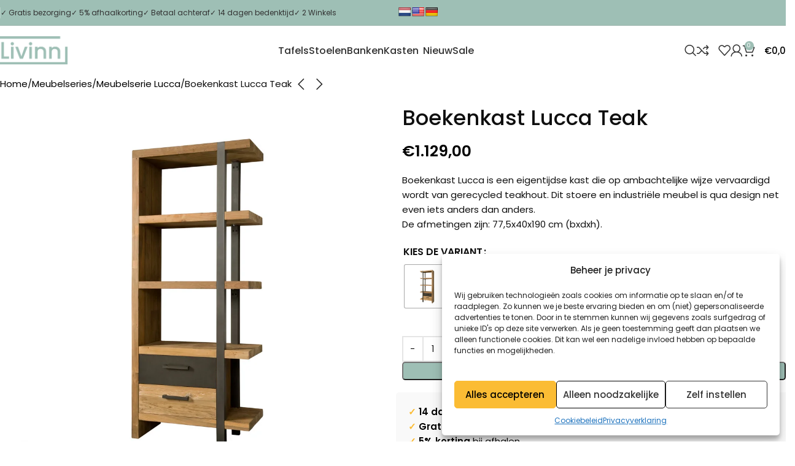

--- FILE ---
content_type: text/html; charset=UTF-8
request_url: https://www.livinn.nl/product/boekenkast-lucca/
body_size: 77909
content:
<!DOCTYPE html><html lang="nl-NL"><head><meta charset="UTF-8"><link rel="preconnect" href="https://fonts.gstatic.com/" crossorigin /><link rel="profile" href="https://gmpg.org/xfn/11"><link rel="pingback" href="https://www.livinn.nl/xmlrpc.php"><meta name='robots' content='index, follow, max-image-preview:large, max-snippet:-1, max-video-preview:-1' /><link rel="prefetch" href="https://www.livinn.nl/wp-content/plugins/woo-min-max-quantity-step-control-single/assets/js/custom.js"><link rel="prefetch" href="https://www.livinn.nl/wp-content/plugins/woo-min-max-quantity-step-control-single/assets/css/wcmmq-front.css"><title>Boekenkast Lucca Teak ✓ Gratis bezorging door Livinn ✓ Betaal achteraf</title><meta name="description" content="Boekenkast Lucca Teak is een eigentijdse kast die op ambachtelijke wijze vervaardigd wordt van gerecycled teakhout. 77,5x40x190 cm (bxdxh)." /><link rel="canonical" href="https://www.livinn.nl/product/boekenkast-lucca/" /><meta property="og:locale" content="nl_NL" /><meta property="og:type" content="article" /><meta property="og:title" content="Boekenkast Lucca Teak ✓ Gratis bezorging door Livinn ✓ Betaal achteraf" /><meta property="og:description" content="Boekenkast Lucca Teak is een eigentijdse kast die op ambachtelijke wijze vervaardigd wordt van gerecycled teakhout. 77,5x40x190 cm (bxdxh)." /><meta property="og:url" content="https://www.livinn.nl/product/boekenkast-lucca/" /><meta property="og:site_name" content="Livinn" /><meta property="article:publisher" content="https://www.facebook.com/livinnzevenaar" /><meta property="article:modified_time" content="2025-02-21T08:52:55+00:00" /><meta property="og:image" content="https://www.livinn.nl/wp-content/uploads/2023/04/Tower-Living-Boekenkast-Lucca-Rechts-2.jpg?_t=1721294366" /><meta property="og:image:width" content="1000" /><meta property="og:image:height" content="1000" /><meta property="og:image:type" content="image/jpeg" /><meta name="twitter:card" content="summary_large_image" /><meta name="twitter:label1" content="Geschatte leestijd" /><meta name="twitter:data1" content="2 minuten" /> <script type="application/ld+json" class="yoast-schema-graph">{"@context":"https://schema.org","@graph":[{"@type":"WebPage","@id":"https://www.livinn.nl/product/boekenkast-lucca/","url":"https://www.livinn.nl/product/boekenkast-lucca/","name":"Boekenkast Lucca Teak ✓ Gratis bezorging door Livinn ✓ Betaal achteraf","isPartOf":{"@id":"https://www.livinn.nl/#website"},"primaryImageOfPage":{"@id":"https://www.livinn.nl/product/boekenkast-lucca/#primaryimage"},"image":{"@id":"https://www.livinn.nl/product/boekenkast-lucca/#primaryimage"},"thumbnailUrl":"https://www.livinn.nl/wp-content/uploads/2023/04/Tower-Living-Boekenkast-Lucca-Rechts-2.jpg","datePublished":"2023-04-11T12:03:00+00:00","dateModified":"2025-02-21T08:52:55+00:00","description":"Boekenkast Lucca Teak is een eigentijdse kast die op ambachtelijke wijze vervaardigd wordt van gerecycled teakhout. 77,5x40x190 cm (bxdxh).","breadcrumb":{"@id":"https://www.livinn.nl/product/boekenkast-lucca/#breadcrumb"},"inLanguage":"nl-NL","potentialAction":[{"@type":"ReadAction","target":["https://www.livinn.nl/product/boekenkast-lucca/"]}]},{"@type":"ImageObject","inLanguage":"nl-NL","@id":"https://www.livinn.nl/product/boekenkast-lucca/#primaryimage","url":"https://www.livinn.nl/wp-content/uploads/2023/04/Tower-Living-Boekenkast-Lucca-Rechts-2.jpg","contentUrl":"https://www.livinn.nl/wp-content/uploads/2023/04/Tower-Living-Boekenkast-Lucca-Rechts-2.jpg","width":1000,"height":1000,"caption":"Tower Living Boekenkast Lucca Rechts"},{"@type":"BreadcrumbList","@id":"https://www.livinn.nl/product/boekenkast-lucca/#breadcrumb","itemListElement":[{"@type":"ListItem","position":1,"name":"Home","item":"https://www.livinn.nl/"},{"@type":"ListItem","position":2,"name":"Winkel","item":"https://www.livinn.nl/winkel/"},{"@type":"ListItem","position":3,"name":"Boekenkast Lucca Teak"}]},{"@type":"WebSite","@id":"https://www.livinn.nl/#website","url":"https://www.livinn.nl/","name":"Livinn","description":"Voor stoelen, banken, tafels &amp; meer...","publisher":{"@id":"https://www.livinn.nl/#organization"},"potentialAction":[{"@type":"SearchAction","target":{"@type":"EntryPoint","urlTemplate":"https://www.livinn.nl/?s={search_term_string}"},"query-input":{"@type":"PropertyValueSpecification","valueRequired":true,"valueName":"search_term_string"}}],"inLanguage":"nl-NL"},{"@type":"Organization","@id":"https://www.livinn.nl/#organization","name":"Livinn","url":"https://www.livinn.nl/","logo":{"@type":"ImageObject","inLanguage":"nl-NL","@id":"https://www.livinn.nl/#/schema/logo/image/","url":"https://www.livinn.nl/wp-content/uploads/2023/10/Logo-Livinn-500.png","contentUrl":"https://www.livinn.nl/wp-content/uploads/2023/10/Logo-Livinn-500.png","width":500,"height":191,"caption":"Livinn"},"image":{"@id":"https://www.livinn.nl/#/schema/logo/image/"},"sameAs":["https://www.facebook.com/livinnzevenaar","https://www.instagram.com/livinnzevenaar","https://nl.pinterest.com/livinnzevenaar"]}]}</script> <link rel='dns-prefetch' href='//www.googletagmanager.com' /><link rel='dns-prefetch' href='//translate.google.com' /><link rel='dns-prefetch' href='//capi-automation.s3.us-east-2.amazonaws.com' /><link rel='dns-prefetch' href='//fonts.googleapis.com' /><link rel="alternate" type="application/rss+xml" title="Livinn &raquo; feed" href="https://www.livinn.nl/feed/" /><link rel="alternate" type="application/rss+xml" title="Livinn &raquo; reacties feed" href="https://www.livinn.nl/comments/feed/" /><link rel="alternate" title="oEmbed (JSON)" type="application/json+oembed" href="https://www.livinn.nl/wp-json/oembed/1.0/embed?url=https%3A%2F%2Fwww.livinn.nl%2Fproduct%2Fboekenkast-lucca%2F" /><link rel="alternate" title="oEmbed (XML)" type="text/xml+oembed" href="https://www.livinn.nl/wp-json/oembed/1.0/embed?url=https%3A%2F%2Fwww.livinn.nl%2Fproduct%2Fboekenkast-lucca%2F&#038;format=xml" /><style id='wp-img-auto-sizes-contain-inline-css' type='text/css'>img:is([sizes=auto i],[sizes^="auto," i]){contain-intrinsic-size:3000px 1500px}</style> <script src="[data-uri]" defer></script><script data-optimized="1" src="https://www.livinn.nl/wp-content/plugins/litespeed-cache/assets/js/webfontloader.min.js" defer></script> <link data-optimized="1" rel='stylesheet' id='wooco-blocks-css' href='https://www.livinn.nl/wp-content/litespeed/css/a1121d1453941ab3ccfd44cf8ec34263.css?ver=34263' type='text/css' media='all' /><link data-optimized="1" rel='stylesheet' id='woo-conditional-shipping-blocks-style-css' href='https://www.livinn.nl/wp-content/litespeed/css/8a8921a9d551e47b29c93a3ec09fdf2c.css?ver=fdf2c' type='text/css' media='all' /><link data-optimized="1" rel='stylesheet' id='wp-block-library-css' href='https://www.livinn.nl/wp-content/litespeed/css/9d80718d42148acf7e91db822dc1ae79.css?ver=1ae79' type='text/css' media='all' /><style id='getwooplugins-attribute-filter-style-inline-css' type='text/css'>.storepress-search-list-wrapper{display:flex;flex-direction:column;gap:1px}.storepress-components-search-control{margin-bottom:0!important;position:relative}.storepress-components-search-control input[type=search].storepress-components-search-control__input{background:#f0f0f0;border:none;border-radius:2px;box-shadow:0 0 0 #fff0;display:block;font-family:-apple-system,BlinkMacSystemFont,Segoe UI,Roboto,Oxygen-Sans,Ubuntu,Cantarell,Helvetica Neue,sans-serif;font-size:16px;height:48px;line-height:normal;margin-left:0;margin-right:0;padding:16px 48px 16px 16px;transition:box-shadow .1s linear;width:100%}@media(prefers-reduced-motion:reduce){.storepress-components-search-control input[type=search].storepress-components-search-control__input{transition-delay:0s;transition-duration:0s}}@media(min-width:600px){.storepress-components-search-control input[type=search].storepress-components-search-control__input{font-size:13px;line-height:normal}}.storepress-components-search-control input[type=search].storepress-components-search-control__input:focus{border-color:var(--wp-admin-theme-color);box-shadow:0 0 0 .5px var(--wp-admin-theme-color);outline:2px solid #fff0}.storepress-components-search-control input[type=search].storepress-components-search-control__input::-webkit-input-placeholder{color:rgb(30 30 30 / .62)}.storepress-components-search-control input[type=search].storepress-components-search-control__input::-moz-placeholder{color:rgb(30 30 30 / .62);opacity:1}.storepress-components-search-control input[type=search].storepress-components-search-control__input:-ms-input-placeholder{color:rgb(30 30 30 / .62)}@media(min-width:600px){.storepress-components-search-control input[type=search].storepress-components-search-control__input{font-size:13px}}.storepress-components-search-control input[type=search].storepress-components-search-control__input:focus{background:#fff;box-shadow:inset 0 0 0 var(--wp-admin-border-width-focus) var(--wp-components-color-accent,var(--wp-admin-theme-color,#3858e9))}.storepress-components-search-control input[type=search].storepress-components-search-control__input::-moz-placeholder{color:#757575}.storepress-components-search-control input[type=search].storepress-components-search-control__input::placeholder{color:#757575}.storepress-components-search-control input[type=search].storepress-components-search-control__input::-webkit-search-cancel-button,.storepress-components-search-control input[type=search].storepress-components-search-control__input::-webkit-search-decoration,.storepress-components-search-control input[type=search].storepress-components-search-control__input::-webkit-search-results-button,.storepress-components-search-control input[type=search].storepress-components-search-control__input::-webkit-search-results-decoration{-webkit-appearance:none}.storepress-components-search-control__icon{align-items:center;bottom:0;display:flex;justify-content:center;position:absolute;right:12px;top:0;width:24px}.storepress-components-search-control__icon>svg{margin:8px 0}.storepress-components-search-control__input-wrapper{position:relative}.storepress-search-list-search-result-wrapper{border:1px solid #f0f0f0}.storepress-search-list-search-result-wrapper li,.storepress-search-list-search-result-wrapper ul{list-style:none;margin:0;padding:0}.storepress-search-list-search-result-wrapper ul{border:1px solid #f0f0f0;max-height:40vh;overflow:auto}.storepress-search-list-search-result-wrapper li{align-items:center;border-bottom:1px solid #f0f0f0;color:#2f2f2f;display:flex;font-family:-apple-system,BlinkMacSystemFont,Segoe UI,Roboto,Oxygen-Sans,Ubuntu,Cantarell,Helvetica Neue,sans-serif;font-size:13px;gap:5px;padding:8px}.storepress-search-list-search-result-wrapper li.selected,.storepress-search-list-search-result-wrapper li:hover{background-color:#f0f0f0}.storepress-search-list-search-result-wrapper li:last-child{border-bottom:none}.storepress-search-list-search-result-wrapper li input{height:20px;margin:0;padding:0;width:20px}.storepress-search-list-search-result-wrapper li input[type=radio]{-webkit-appearance:auto;box-shadow:none}.storepress-search-list-search-result-wrapper li input[type=radio]:before{display:none}.storepress-search-list-search-result-wrapper li .storepress-search-list-search-result-item{background-color:#fff}.storepress-search-list-search-result-wrapper li .storepress-search-list-search-result-item__label{cursor:pointer}.storepress-search-list-search-result-wrapper li .storepress-search-list-search-result-item__title{box-sizing:content-box;height:20px;padding:4px}.storepress-search-list-search-result-wrapper li .storepress-search-list-search-result-item__meta{background-color:#ddd;border-radius:5px;padding:4px}.wp-block-getwooplugins-attribute-filter .filter-items{display:flex;flex-direction:column;float:none!important;gap:10px;margin:0;padding:0}.wp-block-getwooplugins-attribute-filter .filter-items li{list-style:none}.wp-block-getwooplugins-attribute-filter .filter-items.enabled-filter-display-limit-mode .filter-item:not(.selected):nth-child(n+10){display:none!important}.wp-block-getwooplugins-attribute-filter .filter-items.enabled-filter-display-limit-mode .filter-item-more{align-self:flex-end;display:flex}.wp-block-getwooplugins-attribute-filter.is-style-button .filter-items.enabled-filter-display-limit-mode .filter-item-more{align-items:center;align-self:auto}.wp-block-getwooplugins-attribute-filter .filter-item-more{display:none}.wp-block-getwooplugins-attribute-filter .filter-item{align-items:center;display:flex;flex-direction:row;gap:10px;justify-content:space-between}.wp-block-getwooplugins-attribute-filter .filter-item .item{border:2px solid #fff;box-shadow:var(--wvs-item-box-shadow,0 0 0 1px #a8a8a8);box-sizing:border-box;display:block;height:100%;transition:box-shadow .2s ease;width:100%}.wp-block-getwooplugins-attribute-filter .filter-item .item:hover{box-shadow:var(--wvs-hover-item-box-shadow,0 0 0 3px #ddd)}.wp-block-getwooplugins-attribute-filter .filter-item .text{display:inline-block;font-size:.875em}.wp-block-getwooplugins-attribute-filter .filter-item.style-squared .count,.wp-block-getwooplugins-attribute-filter .filter-item.style-squared .item{border-radius:3px}.wp-block-getwooplugins-attribute-filter .filter-item.style-rounded .item{border-radius:100%}.wp-block-getwooplugins-attribute-filter .filter-item.style-rounded .count{border-radius:12px}.wp-block-getwooplugins-attribute-filter .filter-item-wrapper{align-items:center;display:flex;gap:10px}.wp-block-getwooplugins-attribute-filter .filter-item-contents{display:flex;height:var(--wvs-archive-product-item-height,30px);justify-content:center;position:relative;width:var(--wvs-archive-product-item-width,30px)}.wp-block-getwooplugins-attribute-filter .filter-item .count{border:1px solid rgb(0 0 0 / .102);color:#000;font-size:12px;line-height:10px;min-width:10px;padding:5px;text-align:center}.wp-block-getwooplugins-attribute-filter .filter-item-inner{width:100%}.wp-block-getwooplugins-attribute-filter .filter-item.selected{order:-1}.wp-block-getwooplugins-attribute-filter .filter-item.selected .item{box-shadow:var(--wvs-selected-item-box-shadow,0 0 0 2px #000)}.wp-block-getwooplugins-attribute-filter .filter-item.selected .filter-item-inner:before{background-image:var(--wvs-tick);background-position:50%;background-repeat:no-repeat;background-size:60%;content:" ";display:block;height:100%;position:absolute;width:100%}.wp-block-getwooplugins-attribute-filter .filter-item.selected .count{background:#000;border:1px solid #000;color:#fff}.wp-block-getwooplugins-attribute-filter.is-style-button .filter-items{flex-direction:row;flex-wrap:wrap}.wp-block-getwooplugins-attribute-filter.is-style-button .filter-item{border:1px solid rgb(0 0 0 / .102);border-radius:3px;margin:0;padding:5px 8px 5px 5px}.wp-block-getwooplugins-attribute-filter.is-style-button .filter-item.style-rounded{border-radius:40px}.wp-block-getwooplugins-attribute-filter.is-style-button .filter-item.selected{border:1px solid #000}</style><style id='global-styles-inline-css' type='text/css'>:root{--wp--preset--aspect-ratio--square:1;--wp--preset--aspect-ratio--4-3:4/3;--wp--preset--aspect-ratio--3-4:3/4;--wp--preset--aspect-ratio--3-2:3/2;--wp--preset--aspect-ratio--2-3:2/3;--wp--preset--aspect-ratio--16-9:16/9;--wp--preset--aspect-ratio--9-16:9/16;--wp--preset--color--black:#000000;--wp--preset--color--cyan-bluish-gray:#abb8c3;--wp--preset--color--white:#ffffff;--wp--preset--color--pale-pink:#f78da7;--wp--preset--color--vivid-red:#cf2e2e;--wp--preset--color--luminous-vivid-orange:#ff6900;--wp--preset--color--luminous-vivid-amber:#fcb900;--wp--preset--color--light-green-cyan:#7bdcb5;--wp--preset--color--vivid-green-cyan:#00d084;--wp--preset--color--pale-cyan-blue:#8ed1fc;--wp--preset--color--vivid-cyan-blue:#0693e3;--wp--preset--color--vivid-purple:#9b51e0;--wp--preset--gradient--vivid-cyan-blue-to-vivid-purple:linear-gradient(135deg,rgb(6,147,227) 0%,rgb(155,81,224) 100%);--wp--preset--gradient--light-green-cyan-to-vivid-green-cyan:linear-gradient(135deg,rgb(122,220,180) 0%,rgb(0,208,130) 100%);--wp--preset--gradient--luminous-vivid-amber-to-luminous-vivid-orange:linear-gradient(135deg,rgb(252,185,0) 0%,rgb(255,105,0) 100%);--wp--preset--gradient--luminous-vivid-orange-to-vivid-red:linear-gradient(135deg,rgb(255,105,0) 0%,rgb(207,46,46) 100%);--wp--preset--gradient--very-light-gray-to-cyan-bluish-gray:linear-gradient(135deg,rgb(238,238,238) 0%,rgb(169,184,195) 100%);--wp--preset--gradient--cool-to-warm-spectrum:linear-gradient(135deg,rgb(74,234,220) 0%,rgb(151,120,209) 20%,rgb(207,42,186) 40%,rgb(238,44,130) 60%,rgb(251,105,98) 80%,rgb(254,248,76) 100%);--wp--preset--gradient--blush-light-purple:linear-gradient(135deg,rgb(255,206,236) 0%,rgb(152,150,240) 100%);--wp--preset--gradient--blush-bordeaux:linear-gradient(135deg,rgb(254,205,165) 0%,rgb(254,45,45) 50%,rgb(107,0,62) 100%);--wp--preset--gradient--luminous-dusk:linear-gradient(135deg,rgb(255,203,112) 0%,rgb(199,81,192) 50%,rgb(65,88,208) 100%);--wp--preset--gradient--pale-ocean:linear-gradient(135deg,rgb(255,245,203) 0%,rgb(182,227,212) 50%,rgb(51,167,181) 100%);--wp--preset--gradient--electric-grass:linear-gradient(135deg,rgb(202,248,128) 0%,rgb(113,206,126) 100%);--wp--preset--gradient--midnight:linear-gradient(135deg,rgb(2,3,129) 0%,rgb(40,116,252) 100%);--wp--preset--font-size--small:13px;--wp--preset--font-size--medium:20px;--wp--preset--font-size--large:36px;--wp--preset--font-size--x-large:42px;--wp--preset--spacing--20:0.44rem;--wp--preset--spacing--30:0.67rem;--wp--preset--spacing--40:1rem;--wp--preset--spacing--50:1.5rem;--wp--preset--spacing--60:2.25rem;--wp--preset--spacing--70:3.38rem;--wp--preset--spacing--80:5.06rem;--wp--preset--shadow--natural:6px 6px 9px rgba(0, 0, 0, 0.2);--wp--preset--shadow--deep:12px 12px 50px rgba(0, 0, 0, 0.4);--wp--preset--shadow--sharp:6px 6px 0px rgba(0, 0, 0, 0.2);--wp--preset--shadow--outlined:6px 6px 0px -3px rgb(255, 255, 255), 6px 6px rgb(0, 0, 0);--wp--preset--shadow--crisp:6px 6px 0px rgb(0, 0, 0)}:where(body){margin:0}.wp-site-blocks>.alignleft{float:left;margin-right:2em}.wp-site-blocks>.alignright{float:right;margin-left:2em}.wp-site-blocks>.aligncenter{justify-content:center;margin-left:auto;margin-right:auto}:where(.is-layout-flex){gap:.5em}:where(.is-layout-grid){gap:.5em}.is-layout-flow>.alignleft{float:left;margin-inline-start:0;margin-inline-end:2em}.is-layout-flow>.alignright{float:right;margin-inline-start:2em;margin-inline-end:0}.is-layout-flow>.aligncenter{margin-left:auto!important;margin-right:auto!important}.is-layout-constrained>.alignleft{float:left;margin-inline-start:0;margin-inline-end:2em}.is-layout-constrained>.alignright{float:right;margin-inline-start:2em;margin-inline-end:0}.is-layout-constrained>.aligncenter{margin-left:auto!important;margin-right:auto!important}.is-layout-constrained>:where(:not(.alignleft):not(.alignright):not(.alignfull)){margin-left:auto!important;margin-right:auto!important}body .is-layout-flex{display:flex}.is-layout-flex{flex-wrap:wrap;align-items:center}.is-layout-flex>:is(*,div){margin:0}body .is-layout-grid{display:grid}.is-layout-grid>:is(*,div){margin:0}body{padding-top:0;padding-right:0;padding-bottom:0;padding-left:0}a:where(:not(.wp-element-button)){text-decoration:none}:root :where(.wp-element-button,.wp-block-button__link){background-color:#32373c;border-width:0;color:#fff;font-family:inherit;font-size:inherit;font-style:inherit;font-weight:inherit;letter-spacing:inherit;line-height:inherit;padding-top:calc(0.667em + 2px);padding-right:calc(1.333em + 2px);padding-bottom:calc(0.667em + 2px);padding-left:calc(1.333em + 2px);text-decoration:none;text-transform:inherit}.has-black-color{color:var(--wp--preset--color--black)!important}.has-cyan-bluish-gray-color{color:var(--wp--preset--color--cyan-bluish-gray)!important}.has-white-color{color:var(--wp--preset--color--white)!important}.has-pale-pink-color{color:var(--wp--preset--color--pale-pink)!important}.has-vivid-red-color{color:var(--wp--preset--color--vivid-red)!important}.has-luminous-vivid-orange-color{color:var(--wp--preset--color--luminous-vivid-orange)!important}.has-luminous-vivid-amber-color{color:var(--wp--preset--color--luminous-vivid-amber)!important}.has-light-green-cyan-color{color:var(--wp--preset--color--light-green-cyan)!important}.has-vivid-green-cyan-color{color:var(--wp--preset--color--vivid-green-cyan)!important}.has-pale-cyan-blue-color{color:var(--wp--preset--color--pale-cyan-blue)!important}.has-vivid-cyan-blue-color{color:var(--wp--preset--color--vivid-cyan-blue)!important}.has-vivid-purple-color{color:var(--wp--preset--color--vivid-purple)!important}.has-black-background-color{background-color:var(--wp--preset--color--black)!important}.has-cyan-bluish-gray-background-color{background-color:var(--wp--preset--color--cyan-bluish-gray)!important}.has-white-background-color{background-color:var(--wp--preset--color--white)!important}.has-pale-pink-background-color{background-color:var(--wp--preset--color--pale-pink)!important}.has-vivid-red-background-color{background-color:var(--wp--preset--color--vivid-red)!important}.has-luminous-vivid-orange-background-color{background-color:var(--wp--preset--color--luminous-vivid-orange)!important}.has-luminous-vivid-amber-background-color{background-color:var(--wp--preset--color--luminous-vivid-amber)!important}.has-light-green-cyan-background-color{background-color:var(--wp--preset--color--light-green-cyan)!important}.has-vivid-green-cyan-background-color{background-color:var(--wp--preset--color--vivid-green-cyan)!important}.has-pale-cyan-blue-background-color{background-color:var(--wp--preset--color--pale-cyan-blue)!important}.has-vivid-cyan-blue-background-color{background-color:var(--wp--preset--color--vivid-cyan-blue)!important}.has-vivid-purple-background-color{background-color:var(--wp--preset--color--vivid-purple)!important}.has-black-border-color{border-color:var(--wp--preset--color--black)!important}.has-cyan-bluish-gray-border-color{border-color:var(--wp--preset--color--cyan-bluish-gray)!important}.has-white-border-color{border-color:var(--wp--preset--color--white)!important}.has-pale-pink-border-color{border-color:var(--wp--preset--color--pale-pink)!important}.has-vivid-red-border-color{border-color:var(--wp--preset--color--vivid-red)!important}.has-luminous-vivid-orange-border-color{border-color:var(--wp--preset--color--luminous-vivid-orange)!important}.has-luminous-vivid-amber-border-color{border-color:var(--wp--preset--color--luminous-vivid-amber)!important}.has-light-green-cyan-border-color{border-color:var(--wp--preset--color--light-green-cyan)!important}.has-vivid-green-cyan-border-color{border-color:var(--wp--preset--color--vivid-green-cyan)!important}.has-pale-cyan-blue-border-color{border-color:var(--wp--preset--color--pale-cyan-blue)!important}.has-vivid-cyan-blue-border-color{border-color:var(--wp--preset--color--vivid-cyan-blue)!important}.has-vivid-purple-border-color{border-color:var(--wp--preset--color--vivid-purple)!important}.has-vivid-cyan-blue-to-vivid-purple-gradient-background{background:var(--wp--preset--gradient--vivid-cyan-blue-to-vivid-purple)!important}.has-light-green-cyan-to-vivid-green-cyan-gradient-background{background:var(--wp--preset--gradient--light-green-cyan-to-vivid-green-cyan)!important}.has-luminous-vivid-amber-to-luminous-vivid-orange-gradient-background{background:var(--wp--preset--gradient--luminous-vivid-amber-to-luminous-vivid-orange)!important}.has-luminous-vivid-orange-to-vivid-red-gradient-background{background:var(--wp--preset--gradient--luminous-vivid-orange-to-vivid-red)!important}.has-very-light-gray-to-cyan-bluish-gray-gradient-background{background:var(--wp--preset--gradient--very-light-gray-to-cyan-bluish-gray)!important}.has-cool-to-warm-spectrum-gradient-background{background:var(--wp--preset--gradient--cool-to-warm-spectrum)!important}.has-blush-light-purple-gradient-background{background:var(--wp--preset--gradient--blush-light-purple)!important}.has-blush-bordeaux-gradient-background{background:var(--wp--preset--gradient--blush-bordeaux)!important}.has-luminous-dusk-gradient-background{background:var(--wp--preset--gradient--luminous-dusk)!important}.has-pale-ocean-gradient-background{background:var(--wp--preset--gradient--pale-ocean)!important}.has-electric-grass-gradient-background{background:var(--wp--preset--gradient--electric-grass)!important}.has-midnight-gradient-background{background:var(--wp--preset--gradient--midnight)!important}.has-small-font-size{font-size:var(--wp--preset--font-size--small)!important}.has-medium-font-size{font-size:var(--wp--preset--font-size--medium)!important}.has-large-font-size{font-size:var(--wp--preset--font-size--large)!important}.has-x-large-font-size{font-size:var(--wp--preset--font-size--x-large)!important}:where(.wp-block-post-template.is-layout-flex){gap:1.25em}:where(.wp-block-post-template.is-layout-grid){gap:1.25em}:where(.wp-block-term-template.is-layout-flex){gap:1.25em}:where(.wp-block-term-template.is-layout-grid){gap:1.25em}:where(.wp-block-columns.is-layout-flex){gap:2em}:where(.wp-block-columns.is-layout-grid){gap:2em}:root :where(.wp-block-pullquote){font-size:1.5em;line-height:1.6}</style><link data-optimized="1" rel='stylesheet' id='google-language-translator-css' href='https://www.livinn.nl/wp-content/litespeed/css/29db00cebb1bc13b2b81d14541c4303e.css?ver=4303e' type='text/css' media='' /><link data-optimized="1" rel='stylesheet' id='toggle-switch-css' href='https://www.livinn.nl/wp-content/litespeed/css/16fecf1d21032ec05f2f91bdc7832124.css?ver=32124' type='text/css' media='screen' /><link data-optimized="1" rel='stylesheet' id='wc-deposits-frontend-styles-css' href='https://www.livinn.nl/wp-content/litespeed/css/2af9579f8ff118393503c2feb60e0dff.css?ver=e0dff' type='text/css' media='all' /><style id='woocommerce-inline-inline-css' type='text/css'>.woocommerce form .form-row .required{visibility:visible}</style><link data-optimized="1" rel='stylesheet' id='wt-woocommerce-related-products-css' href='https://www.livinn.nl/wp-content/litespeed/css/bf5e6a290e06ddb7865aa782f2f305ad.css?ver=305ad' type='text/css' media='all' /><link data-optimized="1" rel='stylesheet' id='carousel-css-css' href='https://www.livinn.nl/wp-content/litespeed/css/ab3cff8f3af2ebf1dc589055e02fa564.css?ver=fa564' type='text/css' media='all' /><link data-optimized="1" rel='stylesheet' id='carousel-theme-css-css' href='https://www.livinn.nl/wp-content/litespeed/css/580a94486a583080ab60229c06445848.css?ver=45848' type='text/css' media='all' /><link data-optimized="1" rel='stylesheet' id='cmplz-general-css' href='https://www.livinn.nl/wp-content/litespeed/css/b01318fe4ac8b55592e0744fc0729c52.css?ver=29c52' type='text/css' media='all' /><link data-optimized="1" rel='stylesheet' id='woo_conditional_shipping_css-css' href='https://www.livinn.nl/wp-content/litespeed/css/36325e0b4c42fda882ed55900d29be1e.css?ver=9be1e' type='text/css' media='all' /><link data-optimized="1" rel='stylesheet' id='woo-variation-swatches-css' href='https://www.livinn.nl/wp-content/litespeed/css/e75f7b3087c5358563d39d726e505d31.css?ver=05d31' type='text/css' media='all' /><style id='woo-variation-swatches-inline-css' type='text/css'>:root{--wvs-tick:url("data:image/svg+xml;utf8,%3Csvg filter='drop-shadow(0px 0px 2px rgb(0 0 0 / .8))' xmlns='http://www.w3.org/2000/svg' viewBox='0 0 30 30'%3E%3Cpath fill='none' stroke='%23fbbc34' stroke-linecap='round' stroke-linejoin='round' stroke-width='4' d='M4 16L11 23 27 7'/%3E%3C/svg%3E");

--wvs-cross:url("data:image/svg+xml;utf8,%3Csvg filter='drop-shadow(0px 0px 5px rgb(255 255 255 / .6))' xmlns='http://www.w3.org/2000/svg' width='72px' height='72px' viewBox='0 0 24 24'%3E%3Cpath fill='none' stroke='%23ff0000' stroke-linecap='round' stroke-width='0.6' d='M5 5L19 19M19 5L5 19'/%3E%3C/svg%3E");--wvs-position:center;--wvs-single-product-large-item-width:40px;--wvs-single-product-large-item-height:40px;--wvs-single-product-large-item-font-size:16px;--wvs-single-product-item-width:70px;--wvs-single-product-item-height:70px;--wvs-single-product-item-font-size:16px;--wvs-archive-product-item-width:30px;--wvs-archive-product-item-height:30px;--wvs-archive-product-item-font-size:16px;--wvs-tooltip-background-color:#333333;--wvs-tooltip-text-color:#FFFFFF;--wvs-item-box-shadow:0 0 0 1px #a8a8a8;--wvs-item-background-color:#FFFFFF;--wvs-item-text-color:#000000;--wvs-hover-item-box-shadow:0 0 0 1px #ffffff;--wvs-hover-item-background-color:#fbbc34;--wvs-hover-item-text-color:#000000;--wvs-selected-item-box-shadow:0 0 0 3px #fbbc34;--wvs-selected-item-background-color:#fbbc34;--wvs-selected-item-text-color:#000000}.enabled-catalog-display-limit-mode>li.variable-item:nth-child(n+5){display:none!important}</style><link data-optimized="1" rel='stylesheet' id='wooco-frontend-css' href='https://www.livinn.nl/wp-content/litespeed/css/f25de7dbaa5eaddd48c1a16d92b73916.css?ver=73916' type='text/css' media='all' /><link data-optimized="1" rel='stylesheet' id='wcmmq-front-style-css' href='https://www.livinn.nl/wp-content/litespeed/css/49919acf95617e48c70b63d65cadf1e3.css?ver=df1e3' type='text/css' media='all' /><link data-optimized="1" rel='stylesheet' id='wc-deposits-frontend-styles-checkout-mode-css' href='https://www.livinn.nl/wp-content/litespeed/css/b6c6e4419a8b12844189f235666e827e.css?ver=e827e' type='text/css' media='all' /><style id='wc-deposits-frontend-styles-checkout-mode-inline-css' type='text/css'>@media only screen{#wc-deposits-options-form input.input-radio:enabled~label{color:#000}#wc-deposits-options-form div a.wc-deposits-switcher{background-color:#fbbc34;background:-moz-gradient(center top,#fbbc34 0%,#d5a02c 100%);background:-moz-linear-gradient(center top,#fbbc34 0%,#d5a02c 100%);background:-webkit-gradient(linear,left top,left bottom,from(#fbbc34),to(#d5a02c));background:-webkit-linear-gradient(#fbbc34,#d5a02c);background:-o-linear-gradient(#fbbc34,#d5a02c);background:linear-gradient(#fbbc34,#d5a02c)}#wc-deposits-options-form .amount{color:#000}#wc-deposits-options-form .deposit-option{display:inline}}</style><link data-optimized="1" rel='stylesheet' id='elementor-frontend-css' href='https://www.livinn.nl/wp-content/litespeed/css/ef6f5ef7fd7cbfe59ea2e0d6df30fa2e.css?ver=0fa2e' type='text/css' media='all' /><link data-optimized="1" rel='stylesheet' id='elementor-post-7-css' href='https://www.livinn.nl/wp-content/litespeed/css/4ea0789a2de830fdb4b3504813479ef1.css?ver=79ef1' type='text/css' media='all' /><link data-optimized="1" rel='stylesheet' id='woodmart-style-css' href='https://www.livinn.nl/wp-content/litespeed/css/69ac43d0d9382374a6537b98af95148f.css?ver=5148f' type='text/css' media='all' /><link data-optimized="1" rel='stylesheet' id='wd-helpers-wpb-elem-css' href='https://www.livinn.nl/wp-content/litespeed/css/c9067880a17c7fca6647efeab9845140.css?ver=45140' type='text/css' media='all' /><link data-optimized="1" rel='stylesheet' id='wd-elementor-base-css' href='https://www.livinn.nl/wp-content/litespeed/css/c9220c137f277f77ad05c0094b572812.css?ver=72812' type='text/css' media='all' /><link data-optimized="1" rel='stylesheet' id='wd-woocommerce-base-css' href='https://www.livinn.nl/wp-content/litespeed/css/c07c0d0f9a70b21c1a1f7c1628822cf7.css?ver=22cf7' type='text/css' media='all' /><link data-optimized="1" rel='stylesheet' id='wd-mod-star-rating-css' href='https://www.livinn.nl/wp-content/litespeed/css/0698156a18e191909ccc2ba7d0da09db.css?ver=a09db' type='text/css' media='all' /><link data-optimized="1" rel='stylesheet' id='wd-woocommerce-block-notices-css' href='https://www.livinn.nl/wp-content/litespeed/css/128cf0d61d7847b04933a58703cc07e9.css?ver=c07e9' type='text/css' media='all' /><link data-optimized="1" rel='stylesheet' id='wd-woo-mod-quantity-css' href='https://www.livinn.nl/wp-content/litespeed/css/e0bf50f117df4714387f470c20f0a1b4.css?ver=0a1b4' type='text/css' media='all' /><link data-optimized="1" rel='stylesheet' id='wd-woo-single-prod-el-base-css' href='https://www.livinn.nl/wp-content/litespeed/css/9b8aea2fc0ad1747823957ce740f543b.css?ver=f543b' type='text/css' media='all' /><link data-optimized="1" rel='stylesheet' id='wd-woo-mod-stock-status-css' href='https://www.livinn.nl/wp-content/litespeed/css/1bd4b195075a8513034ab0a644310caa.css?ver=10caa' type='text/css' media='all' /><link data-optimized="1" rel='stylesheet' id='wd-woo-mod-shop-attributes-css' href='https://www.livinn.nl/wp-content/litespeed/css/c81d3beac7cdaa11b6fd69c6b607bf62.css?ver=7bf62' type='text/css' media='all' /><link data-optimized="1" rel='stylesheet' id='wd-wp-blocks-css' href='https://www.livinn.nl/wp-content/litespeed/css/79f9af9cf1d7a4f30057cd6eae2463f0.css?ver=463f0' type='text/css' media='all' /><link data-optimized="1" rel='stylesheet' id='child-style-css' href='https://www.livinn.nl/wp-content/litespeed/css/851112dbf1f382fd76ce6a09dc604275.css?ver=04275' type='text/css' media='all' /><link data-optimized="1" rel='stylesheet' id='wd-header-base-css' href='https://www.livinn.nl/wp-content/litespeed/css/f2fd19d8a3093309f360f5212fdde285.css?ver=de285' type='text/css' media='all' /><link data-optimized="1" rel='stylesheet' id='wd-mod-tools-css' href='https://www.livinn.nl/wp-content/litespeed/css/443099b9c1f1f446ae8cbb713c6db8f0.css?ver=db8f0' type='text/css' media='all' /><link data-optimized="1" rel='stylesheet' id='wd-header-elements-base-css' href='https://www.livinn.nl/wp-content/litespeed/css/fede99edf71efc07a647632f4e19bf42.css?ver=9bf42' type='text/css' media='all' /><link data-optimized="1" rel='stylesheet' id='wd-swiper-css' href='https://www.livinn.nl/wp-content/litespeed/css/c37bba38f869ec60f970bd342e2e1401.css?ver=e1401' type='text/css' media='all' /><link data-optimized="1" rel='stylesheet' id='wd-info-box-css' href='https://www.livinn.nl/wp-content/litespeed/css/4c7041f79310497b154745246aec9019.css?ver=c9019' type='text/css' media='all' /><link data-optimized="1" rel='stylesheet' id='wd-header-search-css' href='https://www.livinn.nl/wp-content/litespeed/css/9351347ac7d6af930ec01e3ff3adb546.css?ver=db546' type='text/css' media='all' /><link data-optimized="1" rel='stylesheet' id='wd-woo-mod-login-form-css' href='https://www.livinn.nl/wp-content/litespeed/css/b7c4c6853dbc7b52e6812e67ea359190.css?ver=59190' type='text/css' media='all' /><link data-optimized="1" rel='stylesheet' id='wd-header-my-account-css' href='https://www.livinn.nl/wp-content/litespeed/css/382a6430e298d292ecff5677701a5330.css?ver=a5330' type='text/css' media='all' /><link data-optimized="1" rel='stylesheet' id='wd-header-cart-side-css' href='https://www.livinn.nl/wp-content/litespeed/css/31de1768ccf3a807c546d3d5c7b82889.css?ver=82889' type='text/css' media='all' /><link data-optimized="1" rel='stylesheet' id='wd-header-cart-css' href='https://www.livinn.nl/wp-content/litespeed/css/ec19a4bf3b8f41cd570231d07f636d46.css?ver=36d46' type='text/css' media='all' /><link data-optimized="1" rel='stylesheet' id='wd-widget-shopping-cart-css' href='https://www.livinn.nl/wp-content/litespeed/css/c1b4f507847b5d186eeefbfac49400b2.css?ver=400b2' type='text/css' media='all' /><link data-optimized="1" rel='stylesheet' id='wd-widget-product-list-css' href='https://www.livinn.nl/wp-content/litespeed/css/21fa6bed98c2ba380166c4b8028e1a1e.css?ver=e1a1e' type='text/css' media='all' /><link data-optimized="1" rel='stylesheet' id='wd-header-mobile-nav-dropdown-css' href='https://www.livinn.nl/wp-content/litespeed/css/6710d40e3c8386841c134e2212b18550.css?ver=18550' type='text/css' media='all' /><link data-optimized="1" rel='stylesheet' id='wd-page-title-css' href='https://www.livinn.nl/wp-content/litespeed/css/c7afb8876394afc62018a4e39e3b2a66.css?ver=b2a66' type='text/css' media='all' /><link data-optimized="1" rel='stylesheet' id='wd-woo-single-prod-predefined-css' href='https://www.livinn.nl/wp-content/litespeed/css/3a708152015a952d0c7240ef9ca20586.css?ver=20586' type='text/css' media='all' /><link data-optimized="1" rel='stylesheet' id='wd-woo-single-prod-and-quick-view-predefined-css' href='https://www.livinn.nl/wp-content/litespeed/css/3b5174cb6e48d00a3fc8083fbf0aa6a6.css?ver=aa6a6' type='text/css' media='all' /><link data-optimized="1" rel='stylesheet' id='wd-woo-single-prod-el-tabs-predefined-css' href='https://www.livinn.nl/wp-content/litespeed/css/97719d7e4e714e8b213079c0f2559b66.css?ver=59b66' type='text/css' media='all' /><link data-optimized="1" rel='stylesheet' id='wd-woo-single-prod-el-navigation-css' href='https://www.livinn.nl/wp-content/litespeed/css/210b261b2b4272ec23eb6bba3cd053b9.css?ver=053b9' type='text/css' media='all' /><link data-optimized="1" rel='stylesheet' id='wd-woo-single-prod-el-gallery-css' href='https://www.livinn.nl/wp-content/litespeed/css/239b548d839ced4804484e72c35be222.css?ver=be222' type='text/css' media='all' /><link data-optimized="1" rel='stylesheet' id='wd-swiper-arrows-css' href='https://www.livinn.nl/wp-content/litespeed/css/203bf3d577127bbe86a239e4609f3c10.css?ver=f3c10' type='text/css' media='all' /><link data-optimized="1" rel='stylesheet' id='wd-photoswipe-css' href='https://www.livinn.nl/wp-content/litespeed/css/9e2cdbba2f86ce36065d8e19acbd1a5a.css?ver=d1a5a' type='text/css' media='all' /><link data-optimized="1" rel='stylesheet' id='wd-woo-mod-variation-form-css' href='https://www.livinn.nl/wp-content/litespeed/css/7fa48a93f2ad0fb73e9633edac11653c.css?ver=1653c' type='text/css' media='all' /><link data-optimized="1" rel='stylesheet' id='wd-woo-mod-swatches-base-css' href='https://www.livinn.nl/wp-content/litespeed/css/7c13e9d83598f274dae5ea339711028b.css?ver=1028b' type='text/css' media='all' /><link data-optimized="1" rel='stylesheet' id='wd-woo-mod-variation-form-single-css' href='https://www.livinn.nl/wp-content/litespeed/css/47f321e014d38c47cd5dcdb428018a5b.css?ver=18a5b' type='text/css' media='all' /><link data-optimized="1" rel='stylesheet' id='wd-add-to-cart-popup-css' href='https://www.livinn.nl/wp-content/litespeed/css/9a0f99799afe4985984c594144de89f7.css?ver=e89f7' type='text/css' media='all' /><link data-optimized="1" rel='stylesheet' id='wd-mfp-popup-css' href='https://www.livinn.nl/wp-content/litespeed/css/5a84b0af188e2f5628aae224740a03b1.css?ver=a03b1' type='text/css' media='all' /><link data-optimized="1" rel='stylesheet' id='wd-woo-mod-swatches-style-1-css' href='https://www.livinn.nl/wp-content/litespeed/css/82729acd1cd99cb96b7e6d11dd0d2cea.css?ver=d2cea' type='text/css' media='all' /><link data-optimized="1" rel='stylesheet' id='wd-woo-mod-swatches-dis-1-css' href='https://www.livinn.nl/wp-content/litespeed/css/6cc3f98227ccfaf470cf63e785d2abbc.css?ver=2abbc' type='text/css' media='all' /><link data-optimized="1" rel='stylesheet' id='wd-text-block-css' href='https://www.livinn.nl/wp-content/litespeed/css/1ece82a3e17d20a9e9fa9b82610b6632.css?ver=b6632' type='text/css' media='all' /><link data-optimized="1" rel='stylesheet' id='wd-tabs-css' href='https://www.livinn.nl/wp-content/litespeed/css/a9f2ca76ccf40379e628ac2373d8ca4a.css?ver=8ca4a' type='text/css' media='all' /><link data-optimized="1" rel='stylesheet' id='wd-woo-single-prod-el-tabs-opt-layout-tabs-css' href='https://www.livinn.nl/wp-content/litespeed/css/4bda9c6e621d786bf36c8245fa5c96f9.css?ver=c96f9' type='text/css' media='all' /><link data-optimized="1" rel='stylesheet' id='wd-accordion-css' href='https://www.livinn.nl/wp-content/litespeed/css/b564c54e11373673c8194148a24921a0.css?ver=921a0' type='text/css' media='all' /><link data-optimized="1" rel='stylesheet' id='wd-accordion-elem-wpb-css' href='https://www.livinn.nl/wp-content/litespeed/css/1be79d3feae253a0900398d78ad4b13a.css?ver=4b13a' type='text/css' media='all' /><link data-optimized="1" rel='stylesheet' id='wd-widget-collapse-css' href='https://www.livinn.nl/wp-content/litespeed/css/f337d58148ff73ca7d648bde2fd1c903.css?ver=1c903' type='text/css' media='all' /><link data-optimized="1" rel='stylesheet' id='wd-footer-base-css' href='https://www.livinn.nl/wp-content/litespeed/css/3b34b373494db0cfd180abf5002303c6.css?ver=303c6' type='text/css' media='all' /><link data-optimized="1" rel='stylesheet' id='wd-section-title-css' href='https://www.livinn.nl/wp-content/litespeed/css/f95b48e8f7aa240fbaa0da5d20b0a142.css?ver=0a142' type='text/css' media='all' /><link data-optimized="1" rel='stylesheet' id='wd-list-css' href='https://www.livinn.nl/wp-content/litespeed/css/736e08eedda17c6188138c896c44bdec.css?ver=4bdec' type='text/css' media='all' /><link data-optimized="1" rel='stylesheet' id='wd-el-list-css' href='https://www.livinn.nl/wp-content/litespeed/css/eedfa26446b019b2fc8c9498a40f23eb.css?ver=f23eb' type='text/css' media='all' /><link data-optimized="1" rel='stylesheet' id='wd-scroll-top-css' href='https://www.livinn.nl/wp-content/litespeed/css/4821cfeedfbf73ba7d77ded57d900d14.css?ver=00d14' type='text/css' media='all' /><link data-optimized="1" rel='stylesheet' id='wd-wd-search-results-css' href='https://www.livinn.nl/wp-content/litespeed/css/0940f55e27ac603e00f343098cf9c89e.css?ver=9c89e' type='text/css' media='all' /><link data-optimized="1" rel='stylesheet' id='wd-header-search-fullscreen-css' href='https://www.livinn.nl/wp-content/litespeed/css/7b8426509bc05b85312c3cf72cdb48fb.css?ver=b48fb' type='text/css' media='all' /><link data-optimized="1" rel='stylesheet' id='wd-header-search-fullscreen-1-css' href='https://www.livinn.nl/wp-content/litespeed/css/8ce9aae1c1d48d6401c846778b6ffc2b.css?ver=ffc2b' type='text/css' media='all' /><link data-optimized="1" rel='stylesheet' id='wd-wd-search-form-css' href='https://www.livinn.nl/wp-content/litespeed/css/974843c49bbfcbadfc850c4d61386973.css?ver=86973' type='text/css' media='all' /><link data-optimized="1" rel='stylesheet' id='wd-sticky-add-to-cart-css' href='https://www.livinn.nl/wp-content/litespeed/css/f39ff5e1d9ae10b26eb9097b74a5d14a.css?ver=5d14a' type='text/css' media='all' /><link data-optimized="1" rel='stylesheet' id='wd-woo-mod-quantity-overlap-css' href='https://www.livinn.nl/wp-content/litespeed/css/ab45705605fdb1a54a7b10d5a9a384bc.css?ver=384bc' type='text/css' media='all' /><link data-optimized="1" rel='stylesheet' id='wd-product-loop-css' href='https://www.livinn.nl/wp-content/litespeed/css/1e474f312cd5ecded7988928c2a8e050.css?ver=8e050' type='text/css' media='all' /><link data-optimized="1" rel='stylesheet' id='wd-product-loop-standard-css' href='https://www.livinn.nl/wp-content/litespeed/css/ea11b6647b01324d0bbd4949e6aea890.css?ver=ea890' type='text/css' media='all' /><link data-optimized="1" rel='stylesheet' id='wd-woo-mod-add-btn-replace-css' href='https://www.livinn.nl/wp-content/litespeed/css/09581e360ab2e166f9a099aa32ff8a42.css?ver=f8a42' type='text/css' media='all' /><link data-optimized="1" rel='stylesheet' id='wd-bottom-toolbar-css' href='https://www.livinn.nl/wp-content/litespeed/css/541141677d0ee5082913c3ebbe6b9068.css?ver=b9068' type='text/css' media='all' /><link data-optimized="1" rel='stylesheet' id='elementor-gf-local-roboto-css' href='https://www.livinn.nl/wp-content/litespeed/css/01340976dc2b07ab87844943bd26d474.css?ver=6d474' type='text/css' media='all' /><link data-optimized="1" rel='stylesheet' id='elementor-gf-local-robotoslab-css' href='https://www.livinn.nl/wp-content/litespeed/css/297d2275dd7544d69fa00ff6d8c47c8b.css?ver=47c8b' type='text/css' media='all' /> <script type="text/javascript" id="woocommerce-google-analytics-integration-gtag-js-after" src="[data-uri]" defer></script> <script type="text/javascript" src="https://www.livinn.nl/wp-includes/js/jquery/jquery.min.js" id="jquery-core-js"></script> <script data-optimized="1" type="text/javascript" src="https://www.livinn.nl/wp-content/litespeed/js/5f54fb4c235555765429021c4bf8add7.js?ver=8add7" id="jquery-migrate-js" defer data-deferred="1"></script> <script data-optimized="1" type="text/javascript" src="https://www.livinn.nl/wp-content/litespeed/js/c2b03865759bc94b41e1fba4912fecff.js?ver=fecff" id="wc-jquery-blockui-js" data-wp-strategy="defer"></script> <script data-optimized="1" type="text/javascript" id="wc-add-to-cart-js-extra" src="[data-uri]" defer></script> <script data-optimized="1" type="text/javascript" src="https://www.livinn.nl/wp-content/litespeed/js/fdb038b8629f824b0ec02d7b389b6d41.js?ver=b6d41" id="wc-add-to-cart-js" defer="defer" data-wp-strategy="defer"></script> <script data-optimized="1" type="text/javascript" src="https://www.livinn.nl/wp-content/litespeed/js/271cdea9ffe170d4c4731c4c8731f1cd.js?ver=1f1cd" id="wc-zoom-js" defer="defer" data-wp-strategy="defer"></script> <script data-optimized="1" type="text/javascript" id="wc-single-product-js-extra" src="[data-uri]" defer></script> <script data-optimized="1" type="text/javascript" src="https://www.livinn.nl/wp-content/litespeed/js/ea4856172966f8bc59503e2ac553984f.js?ver=3984f" id="wc-single-product-js" defer="defer" data-wp-strategy="defer"></script> <script data-optimized="1" type="text/javascript" src="https://www.livinn.nl/wp-content/litespeed/js/4e4bc194ed42daeba8c99d154e4f4bd6.js?ver=f4bd6" id="wc-js-cookie-js" data-wp-strategy="defer"></script> <script data-optimized="1" type="text/javascript" id="woocommerce-js-extra" src="[data-uri]" defer></script> <script data-optimized="1" type="text/javascript" src="https://www.livinn.nl/wp-content/litespeed/js/56410348f2bc7179cd9c51ba8754466e.js?ver=4466e" id="woocommerce-js" data-wp-strategy="defer"></script> <script data-optimized="1" type="text/javascript" src="https://www.livinn.nl/wp-content/litespeed/js/cd762d23ed673edb3973f351fd911f80.js?ver=11f80" id="wt-woocommerce-related-products-js" defer data-deferred="1"></script> <script data-optimized="1" type="text/javascript" src="https://www.livinn.nl/wp-content/litespeed/js/38dd8a340a0fabd7c5d750c1db88eed4.js?ver=8eed4" id="wt-owl-js-js" defer data-deferred="1"></script> <script data-optimized="1" type="text/javascript" id="woo-conditional-shipping-js-js-extra" src="[data-uri]" defer></script> <script data-optimized="1" type="text/javascript" src="https://www.livinn.nl/wp-content/litespeed/js/0f1451f1d356d3cc8bb15683383c3875.js?ver=c3875" id="woo-conditional-shipping-js-js" defer data-deferred="1"></script> <script data-optimized="1" type="text/javascript" src="https://www.livinn.nl/wp-content/litespeed/js/85896330d43d45beae9452855e1502cd.js?ver=502cd" id="wd-device-library-js" defer data-deferred="1"></script> <script data-optimized="1" type="text/javascript" src="https://www.livinn.nl/wp-content/litespeed/js/f575e583cf72b30838c7b468bd18e94a.js?ver=8e94a" id="wd-scrollbar-js" defer data-deferred="1"></script> <script data-optimized="1" type="text/javascript" id="wc-country-select-js-extra" src="[data-uri]" defer></script> <script data-optimized="1" type="text/javascript" src="https://www.livinn.nl/wp-content/litespeed/js/6cb523026ced88e1aaaca842516fe0b9.js?ver=fe0b9" id="wc-country-select-js" data-wp-strategy="defer"></script> <script data-optimized="1" type="text/javascript" id="wc-address-i18n-js-extra" src="[data-uri]" defer></script> <script data-optimized="1" type="text/javascript" src="https://www.livinn.nl/wp-content/litespeed/js/4b82ead8601ba7cc772e9bf8bc0628bd.js?ver=628bd" id="wc-address-i18n-js" data-wp-strategy="defer"></script> <link rel="https://api.w.org/" href="https://www.livinn.nl/wp-json/" /><link rel="alternate" title="JSON" type="application/json" href="https://www.livinn.nl/wp-json/wp/v2/product/12282" /><link rel="EditURI" type="application/rsd+xml" title="RSD" href="https://www.livinn.nl/xmlrpc.php?rsd" /><meta name="generator" content="WordPress 6.9" /><meta name="generator" content="WooCommerce 10.3.6" /><link rel='shortlink' href='https://www.livinn.nl/?p=12282' /><style>p.hello{font-size:12px;color:darkgray}#google_language_translator,#flags{text-align:left}#google_language_translator,#language{clear:both;width:160px;text-align:right}#language{float:right}#flags{text-align:right;width:165px;float:right;clear:right}#flags ul{float:right!important}p.hello{text-align:right;float:right;clear:both}.glt-clear{height:0;clear:both;margin:0;padding:0}#flags{width:165px}#flags a{display:inline-block;margin-left:2px}#google_language_translator a{display:none!important}div.skiptranslate.goog-te-gadget{display:inline!important}.goog-te-gadget{color:transparent!important}.goog-te-gadget{font-size:0px!important}.goog-branding{display:none}.goog-tooltip{display:none!important}.goog-tooltip:hover{display:none!important}.goog-text-highlight{background-color:transparent!important;border:none!important;box-shadow:none!important}#google_language_translator{display:none}#google_language_translator select.goog-te-combo{color:#32373c}div.skiptranslate{display:none!important}body{top:0px!important}#goog-gt-{display:none!important}font font{background-color:transparent!important;box-shadow:none!important;position:initial!important}#glt-translate-trigger{left:20px;right:auto}#glt-translate-trigger>span{color:#fff}#glt-translate-trigger{background:#f89406}.goog-te-gadget .goog-te-combo{width:100%}</style><style id="woo-custom-stock-status" data-wcss-ver="1.6.6" >.woocommerce div.product .woo-custom-stock-status.in_stock_color{color:#fbbc34!important;font-size:14px}.woo-custom-stock-status.in_stock_color{color:#fbbc34!important;font-size:14px}.wc-block-components-product-badge{display:none!important}ul .in_stock_color,ul.products .in_stock_color,li.wc-block-grid__product .in_stock_color{color:#fbbc34!important;font-size:14px}.woocommerce-table__product-name .in_stock_color{color:#fbbc34!important;font-size:14px}p.in_stock_color{color:#fbbc34!important;font-size:14px}.woocommerce div.product .wc-block-components-product-price .woo-custom-stock-status{font-size:16px}.woocommerce div.product .woo-custom-stock-status.only_s_left_in_stock_color{color:#ff0000!important;font-size:14px}.woo-custom-stock-status.only_s_left_in_stock_color{color:#ff0000!important;font-size:14px}.wc-block-components-product-badge{display:none!important}ul .only_s_left_in_stock_color,ul.products .only_s_left_in_stock_color,li.wc-block-grid__product .only_s_left_in_stock_color{color:#ff0000!important;font-size:14px}.woocommerce-table__product-name .only_s_left_in_stock_color{color:#ff0000!important;font-size:14px}p.only_s_left_in_stock_color{color:#ff0000!important;font-size:14px}.woocommerce div.product .wc-block-components-product-price .woo-custom-stock-status{font-size:16px}.woocommerce div.product .woo-custom-stock-status.can_be_backordered_color{color:#fbbc34!important;font-size:14px}.woo-custom-stock-status.can_be_backordered_color{color:#fbbc34!important;font-size:14px}.wc-block-components-product-badge{display:none!important}ul .can_be_backordered_color,ul.products .can_be_backordered_color,li.wc-block-grid__product .can_be_backordered_color{color:#fbbc34!important;font-size:14px}.woocommerce-table__product-name .can_be_backordered_color{color:#fbbc34!important;font-size:14px}p.can_be_backordered_color{color:#fbbc34!important;font-size:14px}.woocommerce div.product .wc-block-components-product-price .woo-custom-stock-status{font-size:16px}.woocommerce div.product .woo-custom-stock-status.s_in_stock_color{color:#fbbc34!important;font-size:14px}.woo-custom-stock-status.s_in_stock_color{color:#fbbc34!important;font-size:14px}.wc-block-components-product-badge{display:none!important}ul .s_in_stock_color,ul.products .s_in_stock_color,li.wc-block-grid__product .s_in_stock_color{color:#fbbc34!important;font-size:14px}.woocommerce-table__product-name .s_in_stock_color{color:#fbbc34!important;font-size:14px}p.s_in_stock_color{color:#fbbc34!important;font-size:14px}.woocommerce div.product .wc-block-components-product-price .woo-custom-stock-status{font-size:16px}.woocommerce div.product .woo-custom-stock-status.available_on_backorder_color{color:#fbbc34!important;font-size:41px}.woo-custom-stock-status.available_on_backorder_color{color:#fbbc34!important;font-size:41px}.wc-block-components-product-badge{display:none!important}ul .available_on_backorder_color,ul.products .available_on_backorder_color,li.wc-block-grid__product .available_on_backorder_color{color:#fbbc34!important;font-size:41px}.woocommerce-table__product-name .available_on_backorder_color{color:#fbbc34!important;font-size:41px}p.available_on_backorder_color{color:#fbbc34!important;font-size:41px}.woocommerce div.product .wc-block-components-product-price .woo-custom-stock-status{font-size:16px}.woocommerce div.product .woo-custom-stock-status.out_of_stock_color{color:#ff0000!important;font-size:14px}.woo-custom-stock-status.out_of_stock_color{color:#ff0000!important;font-size:14px}.wc-block-components-product-badge{display:none!important}ul .out_of_stock_color,ul.products .out_of_stock_color,li.wc-block-grid__product .out_of_stock_color{color:#ff0000!important;font-size:14px}.woocommerce-table__product-name .out_of_stock_color{color:#ff0000!important;font-size:14px}p.out_of_stock_color{color:#ff0000!important;font-size:14px}.woocommerce div.product .wc-block-components-product-price .woo-custom-stock-status{font-size:16px}.woocommerce div.product .woo-custom-stock-status.grouped_product_stock_status_color{color:#77a464!important;font-size:14px}.woo-custom-stock-status.grouped_product_stock_status_color{color:#77a464!important;font-size:14px}.wc-block-components-product-badge{display:none!important}ul .grouped_product_stock_status_color,ul.products .grouped_product_stock_status_color,li.wc-block-grid__product .grouped_product_stock_status_color{color:#77a464!important;font-size:14px}.woocommerce-table__product-name .grouped_product_stock_status_color{color:#77a464!important;font-size:14px}p.grouped_product_stock_status_color{color:#77a464!important;font-size:14px}.woocommerce div.product .wc-block-components-product-price .woo-custom-stock-status{font-size:16px}.wd-product-stock.stock{display:none}.woocommerce-variation-price:not(:empty)+.woocommerce-variation-availability{margin-left:0}.woocommerce-variation-price{display:block!important}.woocommerce-variation-availability{display:block!important}</style><script></script><style>.cmplz-hidden{display:none!important}</style><style type="text/css">#wpadminbar #wp-admin-bar-wcj-wc .ab-icon:before{content:"\f174";top:3px}</style><style type="text/css">#wpadminbar #wp-admin-bar-booster .ab-icon:before{content:"\f185";top:3px}</style><style type="text/css">#wpadminbar #wp-admin-bar-booster-active .ab-icon:before{content:"\f155";top:3px}</style><style type="text/css">span.wcmmq_prefix{float:left;padding:10px;margin:0}</style><meta name="viewport" content="width=device-width, initial-scale=1.0, maximum-scale=1.0, user-scalable=no">
<noscript><style>.woocommerce-product-gallery{ opacity: 1 !important; }</style></noscript><meta name="generator" content="Elementor 3.33.4; features: e_font_icon_svg, additional_custom_breakpoints; settings: css_print_method-external, google_font-enabled, font_display-swap"> <script data-service="facebook" data-category="marketing"  type="text/plain">!function(f,b,e,v,n,t,s){if(f.fbq)return;n=f.fbq=function(){n.callMethod?
					n.callMethod.apply(n,arguments):n.queue.push(arguments)};if(!f._fbq)f._fbq=n;
					n.push=n;n.loaded=!0;n.version='2.0';n.queue=[];t=b.createElement(e);t.async=!0;
					t.src=v;s=b.getElementsByTagName(e)[0];s.parentNode.insertBefore(t,s)}(window,
					document,'script','https://connect.facebook.net/en_US/fbevents.js');</script>  <script data-service="facebook" data-category="marketing"  type="text/plain">fbq('init', '888616992006259', {}, {
    "agent": "woocommerce_0-10.3.6-3.5.14"
});

				document.addEventListener( 'DOMContentLoaded', function() {
					// Insert placeholder for events injected when a product is added to the cart through AJAX.
					document.body.insertAdjacentHTML( 'beforeend', '<div class=\"wc-facebook-pixel-event-placeholder\"></div>' );
				}, false );</script> <style>.e-con.e-parent:nth-of-type(n+4):not(.e-lazyloaded):not(.e-no-lazyload),.e-con.e-parent:nth-of-type(n+4):not(.e-lazyloaded):not(.e-no-lazyload) *{background-image:none!important}@media screen and (max-height:1024px){.e-con.e-parent:nth-of-type(n+3):not(.e-lazyloaded):not(.e-no-lazyload),.e-con.e-parent:nth-of-type(n+3):not(.e-lazyloaded):not(.e-no-lazyload) *{background-image:none!important}}@media screen and (max-height:640px){.e-con.e-parent:nth-of-type(n+2):not(.e-lazyloaded):not(.e-no-lazyload),.e-con.e-parent:nth-of-type(n+2):not(.e-lazyloaded):not(.e-no-lazyload) *{background-image:none!important}}</style><link rel="icon" href="https://www.livinn.nl/wp-content/uploads/2023/10/cropped-Site-Pictogram-32x32.jpg" sizes="32x32" /><link rel="icon" href="https://www.livinn.nl/wp-content/uploads/2023/10/cropped-Site-Pictogram-192x192.jpg" sizes="192x192" /><link rel="apple-touch-icon" href="https://www.livinn.nl/wp-content/uploads/2023/10/cropped-Site-Pictogram-180x180.jpg" /><meta name="msapplication-TileImage" content="https://www.livinn.nl/wp-content/uploads/2023/10/cropped-Site-Pictogram-270x270.jpg" /><style></style><style id="wd-style-header_776587-css" data-type="wd-style-header_776587">:root{--wd-top-bar-h:41px;--wd-top-bar-sm-h:30px;--wd-top-bar-sticky-h:.00001px;--wd-top-bar-brd-w:1px;--wd-header-general-h:80px;--wd-header-general-sm-h:50px;--wd-header-general-sticky-h:40px;--wd-header-general-brd-w:.00001px;--wd-header-bottom-h:.00001px;--wd-header-bottom-sm-h:.00001px;--wd-header-bottom-sticky-h:.00001px;--wd-header-bottom-brd-w:.00001px;--wd-header-clone-h:.00001px;--wd-header-brd-w:calc(var(--wd-top-bar-brd-w) + var(--wd-header-general-brd-w) + var(--wd-header-bottom-brd-w));--wd-header-h:calc(var(--wd-top-bar-h) + var(--wd-header-general-h) + var(--wd-header-bottom-h) + var(--wd-header-brd-w));--wd-header-sticky-h:calc(var(--wd-top-bar-sticky-h) + var(--wd-header-general-sticky-h) + var(--wd-header-bottom-sticky-h) + var(--wd-header-clone-h) + var(--wd-header-brd-w));--wd-header-sm-h:calc(var(--wd-top-bar-sm-h) + var(--wd-header-general-sm-h) + var(--wd-header-bottom-sm-h) + var(--wd-header-brd-w))}.whb-top-bar .wd-dropdown{margin-top:.5px}.whb-top-bar .wd-dropdown:after{height:10.5px}.whb-sticked .whb-general-header .wd-dropdown:not(.sub-sub-menu){margin-top:0}.whb-sticked .whb-general-header .wd-dropdown:not(.sub-sub-menu):after{height:10px}:root:has(.whb-top-bar.whb-border-boxed){--wd-top-bar-brd-w:.00001px}@media (max-width:1024px){:root:has(.whb-top-bar.whb-hidden-mobile){--wd-top-bar-brd-w:.00001px}}.whb-header-bottom .wd-dropdown{margin-top:-20px}.whb-header-bottom .wd-dropdown:after{height:-10px}.whb-top-bar{background-color:rgb(158 191 181);border-color:rgb(129 129 129 / .2);border-bottom-width:1px;border-bottom-style:solid}.whb-general-header{border-bottom-width:0;border-bottom-style:solid}.whb-header-bottom{border-bottom-width:0;border-bottom-style:solid}</style><style id="wd-style-theme_settings_default-css" data-type="wd-style-theme_settings_default">@font-face{font-weight:400;font-style:normal;font-family:"woodmart-font";src:url(//www.livinn.nl/wp-content/themes/woodmart/fonts/woodmart-font-1-400.woff2?v=8.1.1) format("woff2")}@font-face{font-family:"star";font-weight:400;font-style:normal;src:url("//www.livinn.nl/wp-content/plugins/woocommerce/assets/fonts/star.eot?#iefix") format("embedded-opentype"),url(//www.livinn.nl/wp-content/plugins/woocommerce/assets/fonts/star.woff) format("woff"),url(//www.livinn.nl/wp-content/plugins/woocommerce/assets/fonts/star.ttf) format("truetype"),url("//www.livinn.nl/wp-content/plugins/woocommerce/assets/fonts/star.svg#star") format("svg")}@font-face{font-family:"WooCommerce";font-weight:400;font-style:normal;src:url("//www.livinn.nl/wp-content/plugins/woocommerce/assets/fonts/WooCommerce.eot?#iefix") format("embedded-opentype"),url(//www.livinn.nl/wp-content/plugins/woocommerce/assets/fonts/WooCommerce.woff) format("woff"),url(//www.livinn.nl/wp-content/plugins/woocommerce/assets/fonts/WooCommerce.ttf) format("truetype"),url("//www.livinn.nl/wp-content/plugins/woocommerce/assets/fonts/WooCommerce.svg#WooCommerce") format("svg")}:root{--wd-text-font:"Poppins", Arial, Helvetica, sans-serif;--wd-text-font-weight:400;--wd-text-color:rgb(15,15,15);--wd-text-font-size:15px;--wd-title-font:"Poppins", Arial, Helvetica, sans-serif;--wd-title-font-weight:600;--wd-title-color:rgb(15,15,15);--wd-entities-title-font:"Poppins", Arial, Helvetica, sans-serif;--wd-entities-title-font-weight:500;--wd-entities-title-color:rgb(15,15,15);--wd-entities-title-color-hover:rgb(51 51 51 / 65%);--wd-alternative-font:"Poppins", Arial, Helvetica, sans-serif;--wd-widget-title-font:"Poppins", Arial, Helvetica, sans-serif;--wd-widget-title-font-weight:600;--wd-widget-title-transform:inherit;--wd-widget-title-color:rgb(15,15,15);--wd-widget-title-font-size:16px;--wd-header-el-font:"Poppins", Arial, Helvetica, sans-serif;--wd-header-el-font-weight:500;--wd-header-el-transform:inherit;--wd-header-el-font-size:15px;--wd-primary-color:rgb(158,191,181);--wd-alternative-color:#fbbc34;--wd-link-color:rgb(30,115,190);--wd-link-color-hover:rgb(251,188,52);--btn-default-bgcolor:rgb(158,191,181);--btn-default-bgcolor-hover:rgb(251,188,52);--btn-accented-bgcolor:rgb(158,191,181);--btn-accented-bgcolor-hover:rgb(251,188,52);--wd-form-brd-width:2px;--notices-success-bg:rgb(251,188,52);--notices-success-color:rgb(0,0,0);--notices-warning-bg:#fbbc34;--notices-warning-color:rgb(0,0,0);--wd-sticky-btn-height:70px}.wd-popup.wd-age-verify{--wd-popup-width:500px}.wd-popup.wd-promo-popup{background-color:#fff;background-image:url(https://www.livinn.nl/wp-content/uploads/2021/08/promo-popup.jpg.webp);background-repeat:no-repeat;background-size:cover;background-position:center center;--wd-popup-width:800px}.header-banner{background-color:#9ebfb5;background-image:none}.woodmart-woocommerce-layered-nav .wd-scroll-content{max-height:223px}.wd-page-title{background-color:#000;background-image:url(https://www.livinn.nl/wp-content/uploads/2021/08/page-title-shop.jpg.webp);background-size:cover;background-position:center center}.wd-footer{background-color:#f9f9f9;background-image:none}html .wd-dropdown-menu.wd-design-sized .wd-sub-menu>li>a,body .wd-dropdown-menu.wd-design-full-width .wd-sub-menu>li>a,body .wd-dropdown-menu.wd-design-aside .wd-wp-menu>.sub-sub-menu>li>a,body .wd-dropdown-menu.wd-design-aside .wd-sub-menu .wd-sub-menu>li>a,html .wd-dropdown-menu.wd-design-sized .sub-sub-menu li a,html .wd-dropdown-menu.wd-design-full-width .sub-sub-menu li a,body .wd-dropdown-menu.wd-design-aside .wd-wp-menu>.sub-sub-menu .sub-sub-menu li a,body .wd-dropdown-menu.wd-design-aside .wd-sub-menu .wd-sub-menu .sub-sub-menu li a,html .wd-dropdown-menu.wd-design-default .wd-sub-menu li a,html .wd-nav.wd-nav-secondary>li>a,html .wd-dropdown-cats .wd-nav.wd-nav-vertical>li>a,html .wd-nav-mobile>li>a,html .wd-nav-mobile .wd-sub-menu li a,html .wd-nav.wd-layout-drilldown>li>a,html .wd-nav.wd-layout-drilldown>li [class*="sub-menu"]>:is(.menu-item,.wd-drilldown-back)>a,html .wd-nav.wd-layout-drilldown .woocommerce-MyAccount-navigation-link>a{font-size:16px;color:#fff}html .product-image-summary-wrap .summary-inner>.price,html .product-image-summary-wrap .summary-inner>.price>.amount,html .product-image-summary-wrap .summary-inner>.price>.price>.amount,html .product-image-summary-wrap .summary-inner>.price ins .amount,html .wd-single-price .price,html .wd-single-price .price>.amount,html .wd-single-price .price>ins .amount,html .product-image-summary-wrap .variations_form .woocommerce-variation-price .price>.amount,html .product-image-summary-wrap .variations_form .woocommerce-variation-price .price>ins .amount,html .wd-single-add-cart .variations_form .woocommerce-variation-price .price>.amount,html .wd-single-add-cart .variations_form .woocommerce-variation-price .price>ins .amount,html .wd-product-nav-desc .price>.amount,html .wd-product-nav-desc .price>ins .amount,html .wd-product-nav-desc .price>ins .amount{font-size:25px;color:#000}html .product-image-summary-wrap .summary-inner>.price del,html .product-image-summary-wrap .summary-inner>.price del .amount,html .wd-single-price .price del .amount,html .product-image-summary-wrap .variations_form .woocommerce-variation-price>.price del,html .product-image-summary-wrap .variations_form .woocommerce-variation-price>.price del .amount,html .wd-single-add-cart .variations_form .woocommerce-variation-price>.price del,html .wd-single-add-cart .variations_form .woocommerce-variation-price>.price del .amount{font-size:16px;color:#c1c1c1}html .wd-nav.wd-nav-main>li>a{font-size:16px}html .wd-nav-mobile>li>a,html .wd-nav-mobile .wd-sub-menu li a,html .wd-nav.wd-layout-drilldown>li>a,html .wd-nav.wd-layout-drilldown>li [class*="sub-menu"]>:is(.menu-item,.wd-drilldown-back)>a,html .wd-nav.wd-layout-drilldown .woocommerce-MyAccount-navigation-link>a{color:#000}.whb-top-bar .wd-nav.wd-nav-secondary>li>a{font-size:12px}.product-labels .product-label.onsale{background-color:#fbbc34}.product-labels .product-label.new{background-color:#fbbc34;color:#fff}.product-labels .product-label.featured{background-color:red}.product-labels .product-label.attribute-label:not(.label-with-img){background-color:#fbbc34;color:#fff}.wd-popup.popup-quick-view{--wd-popup-width:920px}@media (max-width:1024px){:root{--wd-sticky-btn-height:95px}html .wd-dropdown-menu.wd-design-sized .wd-sub-menu>li>a,body .wd-dropdown-menu.wd-design-full-width .wd-sub-menu>li>a,body .wd-dropdown-menu.wd-design-aside .wd-wp-menu>.sub-sub-menu>li>a,body .wd-dropdown-menu.wd-design-aside .wd-sub-menu .wd-sub-menu>li>a,html .wd-dropdown-menu.wd-design-sized .sub-sub-menu li a,html .wd-dropdown-menu.wd-design-full-width .sub-sub-menu li a,body .wd-dropdown-menu.wd-design-aside .wd-wp-menu>.sub-sub-menu .sub-sub-menu li a,body .wd-dropdown-menu.wd-design-aside .wd-sub-menu .wd-sub-menu .sub-sub-menu li a,html .wd-dropdown-menu.wd-design-default .wd-sub-menu li a,html .wd-nav.wd-nav-secondary>li>a,html .wd-dropdown-cats .wd-nav.wd-nav-vertical>li>a,html .wd-nav-mobile>li>a,html .wd-nav-mobile .wd-sub-menu li a,html .wd-nav.wd-layout-drilldown>li>a,html .wd-nav.wd-layout-drilldown>li [class*="sub-menu"]>:is(.menu-item,.wd-drilldown-back)>a,html .wd-nav.wd-layout-drilldown .woocommerce-MyAccount-navigation-link>a{font-size:18px}}@media (max-width:768.98px){:root{--wd-sticky-btn-height:42px}html .wd-dropdown-menu.wd-design-sized .wd-sub-menu>li>a,body .wd-dropdown-menu.wd-design-full-width .wd-sub-menu>li>a,body .wd-dropdown-menu.wd-design-aside .wd-wp-menu>.sub-sub-menu>li>a,body .wd-dropdown-menu.wd-design-aside .wd-sub-menu .wd-sub-menu>li>a,html .wd-dropdown-menu.wd-design-sized .sub-sub-menu li a,html .wd-dropdown-menu.wd-design-full-width .sub-sub-menu li a,body .wd-dropdown-menu.wd-design-aside .wd-wp-menu>.sub-sub-menu .sub-sub-menu li a,body .wd-dropdown-menu.wd-design-aside .wd-sub-menu .wd-sub-menu .sub-sub-menu li a,html .wd-dropdown-menu.wd-design-default .wd-sub-menu li a,html .wd-nav.wd-nav-secondary>li>a,html .wd-dropdown-cats .wd-nav.wd-nav-vertical>li>a,html .wd-nav-mobile>li>a,html .wd-nav-mobile .wd-sub-menu li a,html .wd-nav.wd-layout-drilldown>li>a,html .wd-nav.wd-layout-drilldown>li [class*="sub-menu"]>:is(.menu-item,.wd-drilldown-back)>a,html .wd-nav.wd-layout-drilldown .woocommerce-MyAccount-navigation-link>a{font-size:18px}}:root{--wd-container-w:1400px;--wd-form-brd-radius:5px;--btn-default-color:#fff;--btn-default-color-hover:#333;--btn-accented-color:#fff;--btn-accented-color-hover:#333;--btn-default-brd-radius:5px;--btn-default-box-shadow:none;--btn-default-box-shadow-hover:none;--btn-accented-brd-radius:5px;--btn-accented-box-shadow:none;--btn-accented-box-shadow-hover:none;--wd-brd-radius:5px}@media (min-width:1400px){section.elementor-section.wd-section-stretch>.elementor-container{margin-left:auto;margin-right:auto}}.notice.ca-notice.notice-offer{display:none!important}a{color:#000}.grecaptcha-badge{display:none!important}.category-grid-item .wd-entities-title{text-transform:none!important;font-size:16px!important}a.button.product_type_composite.add_to_cart_button.add-to-cart-loop{padding:12px!important}.wooco-minus,.wooco-plus{display:none}.product-label{font-size:12px;border-radius:5px}.widget_product_categories ul li.cat-item-96{display:none}.widget_product_categories ul li.cat-item-86{display:none}.widget_product_categories ul li.cat-item-79{display:none}.widget_layered_nav ul li a{padding-inline-end:5px!important}p.stock.available-on-backorder.available_on_backorder_color.woo-custom-stock-status{display:none}.categories-accordion-on .widget_product_categories .product-categories{padding-inline-end:0px!important}#place_order{font-size:22px!important;background-color:#fbbc34!important;color:#000}#place_order:hover{color:#fff!important}.cart-totals-inner .checkout-button{background-color:#fbbc34!important;font-size:20px!important;color:#000;padding:20px}.cart-totals-inner .checkout-button:hover{color:#fff!important}ul#shipping_method{font-size:16px!important;font-style:oblique}legend{font-size:14px}.woo-variation-swatches .wvs-style-squared.variable-items-wrapper .variable-item:not(.radio-variable-item).button-variable-item .variable-item-span{padding:0 10px}.product_meta.wd-layout-inline .tagged_as{display:none!important}.amount{color:#000!important}del .amount{color:#000!important}.price del{color:#000!important;padding-left:5px}.price{color:#000!important}tr.woocommerce-product-attributes-item.woocommerce-product-attributes-item--weight{display:none}tr.woocommerce-product-attributes-item.woocommerce-product-attributes-item--dimensions{display:none}input#mc-embedded-subscribe{background-color:#9ebfb5!important}#mc_embed_signup .button:hover{background-color:#fbbc34!important}#mc_embed_signup .mc-field-group label,#mc_embed_signup .indicates-required{color:#000!important}input#mce-EMAIL{color:#000}div#mce-responses{color:#000}fieldset legend{padding-left:0}.wd-dropdown-menu.wd-design-default .wd-dropdown{margin-left:17px!important;pointer-events:auto!important;transition-delay:0.2s!important}.woocommerce-variation-price .price{font-size:155%!important}.woo-variation-swatches .wvs-style-squared.variable-items-wrapper .variable-item:not(.radio-variable-item).button-variable-item{height:40px}p.stock.wd-style-default.in-stock:before{color:#fbbc34!important}div.wpforms-container-full input[type=submit]:not(:hover):not(:active),div.wpforms-container-full button[type=submit]:not(:hover):not(:active),div.wpforms-container-full .wpforms-page-button:not(:hover):not(:active){background-color:#9ebfb5}div.wpforms-container-full input[type=submit]:hover,div.wpforms-container-full input[type=submit]:active,div.wpforms-container-full button[type=submit]:hover,div.wpforms-container-full button[type=submit]:active,div.wpforms-container-full .wpforms-page-button:hover,div.wpforms-container-full .wpforms-page-button:active{background:linear-gradient(0deg,rgb(0 0 0 / .2),rgb(0 0 0 / .2)),#fbbc34}tr.woocommerce-shipping-totals.shipping{background:#fbbc34}tr.shipping{background:#fbbc34}.cart-totals-inner .shipping-calculator-button{color:#fff!important}a.wd-product-nav-btn.wd-btn-back{display:none!important}div.quantity input[type="button"]{min-width:35px}.wd-product-nav-btn:before{font-size:20px!important}.wd-product-nav-btn{width:30px!important;height:30px!important}div#wc-deposits-options-form{text-align:left}.switch-toggle{height:2.875em!important}.switch-toggle label{line-height:2.875em!important}.switch-candy{text-shadow:none!important}.switch-candy input:checked+label{text-shadow:none!important}.switch-candy{box-shadow:none!important}.switch-toggle input+label{font-weight:bold!important}#wc-deposits-options-form div a.wc-deposits-switcher{background:#fbbc34!important}.switch-candy{background:#aaaaaa9e!important;border-radius:0!important}ul#shipping_method{font-size:16px!important;font-style:oblique}li#menu-item-9100{font-weight:700}#cmplz-manage-consent .cmplz-manage-consent{right:80px!important}ul.variation .item-variation-name{display:none}@media (min-width:1025px){.tabs-layout-accordion .wd-scroll-content{max-height:7000px!important}.wd-products-element+:is(.term-description,.page-description){margin-top:75px}.product-labels .product-label.onsale{font-size:20px!important}table.woocommerce-product-attributes.shop_attributes{width:40%}.widget_product_categories .product-categories li a{padding-inline-end:0}.shop_attributes tr{display:inherit}.shop_attributes td{text-align:left}.min-footer .col-right{margin-top:-30px!important}a{color:#000}a:hover{color:#000;text-decoration:underline!important}.elementor-818 .elementor-element.elementor-element-3344611 li:not(:last-child):hover{text-decoration:underline!important}.elementor-818 .elementor-element.elementor-element-3344611 li:hover{text-decoration:underline!important}.elementor-8689 .elementor-element.elementor-element-01d6455 li:not(:last-child):hover{text-decoration:underline!important}.elementor-8689 .elementor-element.elementor-element-01d6455 li:hover{text-decoration:underline!important}.elementor-8689 .elementor-element.elementor-element-bb4e7a3 li:not(:last-child):hover{text-decoration:underline!important}.elementor-8689 .elementor-element.elementor-element-bb4e7a3 li:hover{text-decoration:underline!important}.woocommerce-thankyou-order-received{border:2px dashed #fbbc34;color:#fbbc34}.breadcrumbs-location-below_header .single-breadcrumbs-wrapper{margin-top:-44px!important}.single-breadcrumbs-wrapper .wd-breadcrumbs .woocommerce-breadcrumb{font-size:75%!important}.wd-accordion-content.wd-active{background:#f9f9f9;padding:20px;border-radius:5px}.wpforms-form button[type=submit]{background-color:#9ebfb5!important;border-color:#9ebfb5!important;color:#fff!important;transition:background 0.3s ease-in-out}.wpforms-form button[type=submit]:hover{box-shadow:inset 0 0 200px rgb(0 0 0 / .1);text-decoration:underline}body .products[class*="wd-stretch-cont"] :is(.price,.wrap-price,.product-rating-price){margin-top:unset}body .products[class*="wd-stretch-cont"] .wd-entities-title{margin-top:auto}.widget_price_filter [class*="price_slider_amount"] .button{background-color:#fbbc34}.wd-filter-list li{margin-bottom:0px!important}.wd-filter-list a{padding-bottom:0px!important}.wd-sub-menu li>a{color:#000}.woocommerce-mini-cart__buttons .btn-cart{background-color:#9ebfb5!important}.wc-blocks-filter-wrapper :is(.wc-block-filter-submit-button,.wc-block-components-filter-reset-button){background-color:#9ebfb5}.wd-sub-menu li>a{font-size:16px}.wd-sub-menu li>a{color:#fff}.wd-sub-menu li>a:hover{color:#000}.wd-dropdown{background-color:#9ebfb5}}@media (max-width:576px){.wd-nav>li>a .wd-nav-icon{margin-right:0}body .wd-compare-table td{flex-basis:50%}.mobile-nav .wd-nav-opener{background:#9ebfb5}tr.shipping{background:#fbbc34;padding:10px}.elementor-818 .elementor-element.elementor-element-fdef96f{width:100%!important}.product-grid-item .product-label{word-break:unset}.wd-accordion-item .wd-accordion-title.text-left{text-align:center}.wd-accordion-content.reset-last-child.wd-active{text-align:center}.wd-accordion-title.wd-opener-pos-left{flex-direction:column}.wd-accordion-opener{color:#000;font-weight:700;font-size:20px}}</style> <script data-optimized="1" src="[data-uri]" defer></script> </head><body data-cmplz=1 class="wp-singular product-template-default single single-product postid-12282 wp-custom-logo wp-theme-woodmart wp-child-theme-woodmart-child theme-woodmart woocommerce woocommerce-page woocommerce-no-js woo-variation-swatches wvs-behavior-blur wvs-theme-woodmart-child wvs-show-label wvs-tooltip wrapper-custom  categories-accordion-on woodmart-ajax-shop-on sticky-toolbar-on wd-sticky-btn-on wd-sticky-btn-on-mb elementor-default elementor-kit-7"> <script data-optimized="1" type="text/javascript" id="wd-flicker-fix">// Flicker fix.</script>  <script data-optimized="1" src="https://www.livinn.nl/wp-content/litespeed/js/7d80074f34288a7de368a879ea748c89.js?ver=48c89" defer async></script> <div class="website-wrapper"><header class="whb-header whb-header_776587 whb-sticky-shadow whb-scroll-stick whb-sticky-real whb-hide-on-scroll"><div class="whb-main-header"><div class="whb-row whb-top-bar whb-not-sticky-row whb-with-bg whb-border-fullwidth whb-color-light whb-col-1"><div class="container"><div class="whb-flex-row whb-top-bar-inner"><div class="whb-column whb-col-left whb-column5 whb-visible-lg"><div class="wd-header-divider wd-full-height whb-tzs3rhp3nyut267co2wx"></div><div class="wd-header-nav wd-header-secondary-nav whb-0gjo2ucnhhzmtiftwqko text-left wd-full-height" role="navigation" aria-label="Secondary navigation"><ul id="menu-main-menu-left" class="menu wd-nav wd-nav-secondary wd-style-bordered wd-gap-s"><li id="menu-item-9268" class="menu-item menu-item-type-post_type menu-item-object-page menu-item-9268 item-level-0 menu-simple-dropdown wd-event-hover" ><a href="https://www.livinn.nl/bestellen-bezorgen/" class="woodmart-nav-link"><span class="nav-link-text">✓ Gratis bezorging</span></a></li><li id="menu-item-9269" class="menu-item menu-item-type-post_type menu-item-object-page menu-item-9269 item-level-0 menu-simple-dropdown wd-event-hover" ><a href="https://www.livinn.nl/bestellen-bezorgen/" class="woodmart-nav-link"><span class="nav-link-text">✓ 5% afhaalkorting</span></a></li><li id="menu-item-9271" class="menu-item menu-item-type-post_type menu-item-object-page menu-item-9271 item-level-0 menu-simple-dropdown wd-event-hover" ><a href="https://www.livinn.nl/betalen-promoties/" class="woodmart-nav-link"><span class="nav-link-text">✓ Betaal achteraf</span></a></li><li id="menu-item-33778" class="menu-item menu-item-type-custom menu-item-object-custom menu-item-33778 item-level-0 menu-simple-dropdown wd-event-hover" ><a href="https://www.livinn.nl/ruilen-retourneren/" class="woodmart-nav-link"><span class="nav-link-text">✓ 14 dagen bedenktijd</span></a></li><li id="menu-item-9274" class="menu-item menu-item-type-post_type menu-item-object-page menu-item-9274 item-level-0 menu-simple-dropdown wd-event-hover" ><a href="https://www.livinn.nl/klantenservice/" class="woodmart-nav-link"><span class="nav-link-text">✓ 2 Winkels</span></a></li></ul></div><div class="wd-header-text reset-last-child whb-eg8a9emf42g7u9mv0se5"><div id="flags" class="size20"><ul id="sortable" class="ui-sortable" style="float:left"><li id='Dutch'><a href='#' title='Dutch' class='nturl notranslate nl flag Dutch'></a></li><li id='English'><a href='#' title='English' class='nturl notranslate en flag united-states'></a></li><li id='German'><a href='#' title='German' class='nturl notranslate de flag German'></a></li></ul></div><div id="google_language_translator" class="default-language-nl"></div></div></div><div class="whb-column whb-col-mobile whb-column_mobile1 whb-hidden-lg"><div class="wd-header-html wd-entry-content whb-9pmbkq6dt58vego1k2n0"><link data-optimized="1" rel="stylesheet" id="elementor-post-9020-css" href="https://www.livinn.nl/wp-content/litespeed/css/b09e7a8ecc4f2709ba20345441989216.css?ver=4f30c" type="text/css" media="all"><div data-elementor-type="wp-post" data-elementor-id="9020" class="elementor elementor-9020"><section class="wd-negative-gap elementor-section elementor-top-section elementor-element elementor-element-5df02a1 elementor-section-full_width elementor-section-height-default elementor-section-height-default" data-id="5df02a1" data-element_type="section"><div class="elementor-container elementor-column-gap-default"><div class="elementor-column elementor-col-50 elementor-top-column elementor-element elementor-element-230edff" data-id="230edff" data-element_type="column"><div class="elementor-widget-wrap elementor-element-populated"><div class="elementor-element elementor-element-ed9210e elementor-widget elementor-widget-wd_infobox_carousel" data-id="ed9210e" data-element_type="widget" data-widget_type="wd_infobox_carousel.default"><div class="elementor-widget-container"><div class="wd-carousel-container info-box-carousel-wrapper"><div class="wd-carousel-inner"><div class="wd-carousel wd-grid info-box-carousel" data-speed="4000" data-wrap="yes" data-autoplay="yes" style="--wd-col-lg:5;--wd-col-md:2;--wd-col-sm:1;--wd-gap-lg:0px;"><div class="wd-carousel-wrap"><div class="info-box-wrapper wd-carousel-item"><div class="wd-info-box text-center box-icon-align-left box-style-base color-scheme-  elementor-repeater-item-91e86b8 wd-items-top"><div class="info-box-content"><h4						class="info-box-title title box-title-style-default wd-fontsize-s" data-elementor-setting-key="title">
✓ Gratis bezorging</h4><div class="info-box-inner reset-last-child"data-elementor-setting-key="content"></div></div><a href="/bestellen-bezorgen/" class="wd-info-box-link wd-fill" aria-label="Infobox link"></a></div></div><div class="info-box-wrapper wd-carousel-item"><div class="wd-info-box text-center box-icon-align-left box-style-base color-scheme-  elementor-repeater-item-a483ebe wd-items-top"><div class="info-box-content"><h4						class="info-box-title title box-title-style-default wd-fontsize-s" data-elementor-setting-key="title">
✓ 5% afhaalkorting</h4><div class="info-box-inner reset-last-child"data-elementor-setting-key="content"></div></div><a href="/bestellen-bezorgen/" class="wd-info-box-link wd-fill" aria-label="Infobox link"></a></div></div><div class="info-box-wrapper wd-carousel-item"><div class="wd-info-box text-center box-icon-align-left box-style-base color-scheme-  elementor-repeater-item-95598c2 wd-items-top"><div class="info-box-content"><h4						class="info-box-title title box-title-style-default wd-fontsize-s" data-elementor-setting-key="title">
✓ Betaal achteraf</h4><div class="info-box-inner reset-last-child"data-elementor-setting-key="content"></div></div><a href="/betalen-promoties/" class="wd-info-box-link wd-fill" aria-label="Infobox link"></a></div></div><div class="info-box-wrapper wd-carousel-item"><div class="wd-info-box text-center box-icon-align-left box-style-base color-scheme-  elementor-repeater-item-39b9eec wd-items-top"><div class="info-box-content"><h4						class="info-box-title title box-title-style-default wd-fontsize-s" data-elementor-setting-key="title">
✓ 14 dagen bedenktijd</h4><div class="info-box-inner reset-last-child"data-elementor-setting-key="content"></div></div><a href="/ruilen-retourneren/" class="wd-info-box-link wd-fill" aria-label="Infobox link"></a></div></div><div class="info-box-wrapper wd-carousel-item"><div class="wd-info-box text-center box-icon-align-left box-style-base color-scheme-  elementor-repeater-item-a41a1e8 wd-items-top"><div class="info-box-content"><h4						class="info-box-title title box-title-style-default wd-fontsize-s" data-elementor-setting-key="title">
✓ 2 Winkels</h4><div class="info-box-inner reset-last-child"data-elementor-setting-key="content"></div></div><a href="/klantenservice/" class="wd-info-box-link wd-fill" aria-label="Infobox link"></a></div></div></div></div></div></div></div></div></div></div><div class="elementor-column elementor-col-50 elementor-top-column elementor-element elementor-element-df8a467" data-id="df8a467" data-element_type="column"><div class="elementor-widget-wrap elementor-element-populated"><div class="elementor-element elementor-element-427e4d2 elementor-widget elementor-widget-shortcode" data-id="427e4d2" data-element_type="widget" data-widget_type="shortcode.default"><div class="elementor-shortcode"><div id="flags" class="size20"><ul id="sortable" class="ui-sortable" style="float:left"><li id='Dutch'><a href='#' title='Dutch' class='nturl notranslate nl flag Dutch'></a></li><li id='English'><a href='#' title='English' class='nturl notranslate en flag united-states'></a></li><li id='German'><a href='#' title='German' class='nturl notranslate de flag German'></a></li></ul></div><div id="google_language_translator" class="default-language-nl"></div></div></div></div></div></div></section></div></div></div></div></div></div><div class="whb-row whb-general-header whb-sticky-row whb-without-bg whb-without-border whb-color-dark whb-flex-flex-middle"><div class="container"><div class="whb-flex-row whb-general-header-inner"><div class="whb-column whb-col-left whb-column8 whb-visible-lg"><div class="site-logo whb-gs8bcnxektjsro21n657">
<a href="https://www.livinn.nl/" class="wd-logo wd-main-logo" rel="home" aria-label="Site logo">
<img data-lazyloaded="1" src="[data-uri]" fetchpriority="high" width="500" height="191" data-src="https://www.livinn.nl/wp-content/uploads/2023/10/Logo-Livinn-500.png" class="attachment-full size-full wvs-archive-product-image" alt="Logo Livinn" style="max-width:120px;" decoding="async" data-srcset="https://www.livinn.nl/wp-content/uploads/2023/10/Logo-Livinn-500.png 500w, https://www.livinn.nl/wp-content/uploads/2023/10/Logo-Livinn-500-450x172.png 450w, https://www.livinn.nl/wp-content/uploads/2023/10/Logo-Livinn-500-150x57.png 150w, https://www.livinn.nl/wp-content/uploads/2023/10/Logo-Livinn-500-100x38.png 100w, https://www.livinn.nl/wp-content/uploads/2023/10/Logo-Livinn-500-200x76.png 200w, https://www.livinn.nl/wp-content/uploads/2023/10/Logo-Livinn-500-125x48.png 125w, https://www.livinn.nl/wp-content/uploads/2023/10/Logo-Livinn-500-120x46.png 120w, https://www.livinn.nl/wp-content/uploads/2023/10/Logo-Livinn-500-115x44.png 115w" data-sizes="(max-width: 500px) 100vw, 500px" />	</a></div></div><div class="whb-column whb-col-center whb-column9 whb-visible-lg"><div class="wd-header-nav wd-header-main-nav text-center wd-design-1 whb-p2ohnqzt7vyqtiguoc50" role="navigation" aria-label="Hoofdnavigatie"><ul id="menu-main-navigation" class="menu wd-nav wd-nav-main wd-style-separated wd-gap-s"><li id="menu-item-29076" class="menu-item menu-item-type-custom menu-item-object-custom menu-item-has-children menu-item-29076 item-level-0 menu-simple-dropdown wd-event-hover" ><a class="woodmart-nav-link"><span class="nav-link-text">Tafels</span></a><div class="color-scheme-dark wd-design-default wd-dropdown-menu wd-dropdown"><div class="container wd-entry-content"><ul class="wd-sub-menu color-scheme-dark"><li id="menu-item-29163" class="menu-item menu-item-type-custom menu-item-object-custom menu-item-has-children menu-item-29163 item-level-1 wd-event-hover" ><a href="#" class="woodmart-nav-link">Eettafels</a><ul class="sub-sub-menu wd-dropdown"><li id="menu-item-29175" class="menu-item menu-item-type-taxonomy menu-item-object-product_cat menu-item-29175 item-level-2 wd-event-hover" ><a href="https://www.livinn.nl/productcategorie/tafels/eettafels/" class="woodmart-nav-link">Alle eettafels</a></li><li id="menu-item-12956" class="menu-item menu-item-type-taxonomy menu-item-object-product_cat menu-item-12956 item-level-2 wd-event-hover" ><a href="https://www.livinn.nl/productcategorie/tafels/eettafels/industriele-eettafels/" class="woodmart-nav-link">Industrieel</a></li><li id="menu-item-12957" class="menu-item menu-item-type-taxonomy menu-item-object-product_cat menu-item-12957 item-level-2 wd-event-hover" ><a href="https://www.livinn.nl/productcategorie/tafels/eettafels/landelijke-eettafels/" class="woodmart-nav-link">Landelijk</a></li><li id="menu-item-31939" class="menu-item menu-item-type-taxonomy menu-item-object-product_cat menu-item-31939 item-level-2 wd-event-hover" ><a href="https://www.livinn.nl/productcategorie/tafels/eettafels/tafel-samenstellen/" class="woodmart-nav-link">Tafel samenstellen</a></li><li id="menu-item-12959" class="menu-item menu-item-type-taxonomy menu-item-object-product_cat menu-item-12959 item-level-2 wd-event-hover" ><a href="https://www.livinn.nl/productcategorie/tafels/eettafels/ovale-eettafels/" class="woodmart-nav-link">Ovaal</a></li><li id="menu-item-19413" class="menu-item menu-item-type-taxonomy menu-item-object-product_cat menu-item-19413 item-level-2 wd-event-hover" ><a href="https://www.livinn.nl/productcategorie/tafels/eettafels/ronde-eettafels/" class="woodmart-nav-link">Rond</a></li><li id="menu-item-12944" class="menu-item menu-item-type-taxonomy menu-item-object-product_cat menu-item-12944 item-level-2 wd-event-hover" ><a href="https://www.livinn.nl/productcategorie/tafels/eettafels/boomstamtafels/" class="woodmart-nav-link">Boomstam</a></li><li id="menu-item-19411" class="menu-item menu-item-type-taxonomy menu-item-object-product_cat menu-item-19411 item-level-2 wd-event-hover" ><a href="https://www.livinn.nl/productcategorie/tafels/eettafels/eiken-eettafels/" class="woodmart-nav-link">Eiken</a></li><li id="menu-item-12958" class="menu-item menu-item-type-taxonomy menu-item-object-product_cat menu-item-12958 item-level-2 wd-event-hover" ><a href="https://www.livinn.nl/productcategorie/tafels/eettafels/mangohouten-eettafels/" class="woodmart-nav-link">Mangohouten</a></li><li id="menu-item-12940" class="menu-item menu-item-type-taxonomy menu-item-object-product_cat menu-item-12940 item-level-2 wd-event-hover" ><a href="https://www.livinn.nl/productcategorie/tafels/eettafels/acaciahouten-eettafels/" class="woodmart-nav-link">Acaciahouten</a></li></ul></li><li id="menu-item-12942" class="menu-item menu-item-type-taxonomy menu-item-object-product_cat menu-item-12942 item-level-1 wd-event-hover" ><a href="https://www.livinn.nl/productcategorie/tafels/bartafels/" class="woodmart-nav-link">Bartafels</a></li><li id="menu-item-12945" class="menu-item menu-item-type-taxonomy menu-item-object-product_cat menu-item-12945 item-level-1 wd-event-hover" ><a href="https://www.livinn.nl/productcategorie/tafels/cafe-en-bistrotafels/" class="woodmart-nav-link">Cafe- en bistrotafels</a></li><li id="menu-item-49366" class="menu-item menu-item-type-taxonomy menu-item-object-product_cat menu-item-49366 item-level-1 wd-event-hover" ><a href="https://www.livinn.nl/productcategorie/tafels/losse-tafelbladen/" class="woodmart-nav-link">Losse tafelbladen</a></li><li id="menu-item-49367" class="menu-item menu-item-type-taxonomy menu-item-object-product_cat menu-item-49367 item-level-1 wd-event-hover" ><a href="https://www.livinn.nl/productcategorie/tafels/losse-tafelpoten/" class="woodmart-nav-link">Losse tafelpoten</a></li><li id="menu-item-12953" class="menu-item menu-item-type-taxonomy menu-item-object-product_cat menu-item-12953 item-level-1 wd-event-hover" ><a href="https://www.livinn.nl/productcategorie/tafels/salontafels/" class="woodmart-nav-link">Salontafels</a></li><li id="menu-item-12943" class="menu-item menu-item-type-taxonomy menu-item-object-product_cat menu-item-12943 item-level-1 wd-event-hover" ><a href="https://www.livinn.nl/productcategorie/tafels/bijzettafels/" class="woodmart-nav-link">Bijzettafels</a></li><li id="menu-item-19414" class="menu-item menu-item-type-taxonomy menu-item-object-product_cat menu-item-19414 item-level-1 wd-event-hover" ><a href="https://www.livinn.nl/productcategorie/tafels/sidetables/" class="woodmart-nav-link">Sidetables</a></li></ul></div></div></li><li id="menu-item-29077" class="menu-item menu-item-type-custom menu-item-object-custom menu-item-has-children menu-item-29077 item-level-0 menu-simple-dropdown wd-event-hover" ><a class="woodmart-nav-link"><span class="nav-link-text">Stoelen</span></a><div class="color-scheme-dark wd-design-default wd-dropdown-menu wd-dropdown"><div class="container wd-entry-content"><ul class="wd-sub-menu color-scheme-dark"><li id="menu-item-29162" class="menu-item menu-item-type-custom menu-item-object-custom menu-item-has-children menu-item-29162 item-level-1 wd-event-hover" ><a href="#" class="woodmart-nav-link">Eetkamerstoelen</a><ul class="sub-sub-menu wd-dropdown"><li id="menu-item-28617" class="menu-item menu-item-type-taxonomy menu-item-object-product_cat menu-item-28617 item-level-2 wd-event-hover" ><a href="https://www.livinn.nl/productcategorie/stoelen/eetkamerstoelen/" class="woodmart-nav-link">Alle eetkamerstoelen</a></li><li id="menu-item-28899" class="menu-item menu-item-type-taxonomy menu-item-object-product_cat menu-item-28899 item-level-2 wd-event-hover" ><a href="https://www.livinn.nl/productcategorie/stoelen/eetkamerstoelen/stoel-zelf-samenstellen/" class="woodmart-nav-link">Stel zelf samen</a></li></ul></li><li id="menu-item-15775" class="menu-item menu-item-type-taxonomy menu-item-object-product_cat menu-item-15775 item-level-1 wd-event-hover" ><a href="https://www.livinn.nl/productcategorie/stoelen/barkrukken/" class="woodmart-nav-link">Barkrukken</a></li><li id="menu-item-15780" class="menu-item menu-item-type-taxonomy menu-item-object-product_cat menu-item-15780 item-level-1 wd-event-hover" ><a href="https://www.livinn.nl/productcategorie/stoelen/fauteuils/" class="woodmart-nav-link">Fauteuils</a></li><li id="menu-item-31174" class="menu-item menu-item-type-taxonomy menu-item-object-product_cat menu-item-31174 item-level-1 wd-event-hover" ><a href="https://www.livinn.nl/productcategorie/stoelen/hockers-poefen/" class="woodmart-nav-link">Hockers &amp; poefen</a></li></ul></div></div></li><li id="menu-item-29160" class="menu-item menu-item-type-custom menu-item-object-custom menu-item-has-children menu-item-29160 item-level-0 menu-simple-dropdown wd-event-hover" ><a class="woodmart-nav-link"><span class="nav-link-text">Banken</span></a><div class="color-scheme-dark wd-design-default wd-dropdown-menu wd-dropdown"><div class="container wd-entry-content"><ul class="wd-sub-menu color-scheme-dark"><li id="menu-item-29167" class="menu-item menu-item-type-taxonomy menu-item-object-product_cat menu-item-29167 item-level-1 wd-event-hover" ><a href="https://www.livinn.nl/productcategorie/banken/eetkamerbanken/" class="woodmart-nav-link">Eetkamerbanken</a></li><li id="menu-item-29169" class="menu-item menu-item-type-taxonomy menu-item-object-product_cat menu-item-29169 item-level-1 wd-event-hover" ><a href="https://www.livinn.nl/productcategorie/banken/loungebanken/" class="woodmart-nav-link">Lounge</a></li><li id="menu-item-29168" class="menu-item menu-item-type-taxonomy menu-item-object-product_cat menu-item-29168 item-level-1 wd-event-hover" ><a href="https://www.livinn.nl/productcategorie/banken/hoekbanken/" class="woodmart-nav-link">Hoek</a></li><li id="menu-item-50550" class="menu-item menu-item-type-taxonomy menu-item-object-product_cat menu-item-50550 item-level-1 wd-event-hover" ><a href="https://www.livinn.nl/productcategorie/banken/u-banken/" class="woodmart-nav-link">U</a></li><li id="menu-item-50549" class="menu-item menu-item-type-taxonomy menu-item-object-product_cat menu-item-50549 item-level-1 wd-event-hover" ><a href="https://www.livinn.nl/productcategorie/banken/modulaire-banken/" class="woodmart-nav-link">Modulair</a></li><li id="menu-item-29164" class="menu-item menu-item-type-taxonomy menu-item-object-product_cat menu-item-29164 item-level-1 wd-event-hover" ><a href="https://www.livinn.nl/productcategorie/banken/2-zitsbanken/" class="woodmart-nav-link">2-zits</a></li><li id="menu-item-29165" class="menu-item menu-item-type-taxonomy menu-item-object-product_cat menu-item-29165 item-level-1 wd-event-hover" ><a href="https://www.livinn.nl/productcategorie/banken/2-5-zitsbanken/" class="woodmart-nav-link">2.5-zits</a></li><li id="menu-item-29166" class="menu-item menu-item-type-taxonomy menu-item-object-product_cat menu-item-29166 item-level-1 wd-event-hover" ><a href="https://www.livinn.nl/productcategorie/banken/3-zitsbanken/" class="woodmart-nav-link">3-zits</a></li><li id="menu-item-40580" class="menu-item menu-item-type-taxonomy menu-item-object-product_cat menu-item-40580 item-level-1 wd-event-hover" ><a href="https://www.livinn.nl/productcategorie/banken/3-5-zitsbanken/" class="woodmart-nav-link">3.5-zits</a></li><li id="menu-item-50477" class="menu-item menu-item-type-taxonomy menu-item-object-product_cat menu-item-50477 item-level-1 wd-event-hover" ><a href="https://www.livinn.nl/productcategorie/banken/4-zitsbanken/" class="woodmart-nav-link">4 zitsbanken</a></li><li id="menu-item-51769" class="menu-item menu-item-type-taxonomy menu-item-object-product_cat menu-item-51769 item-level-1 wd-event-hover" ><a href="https://www.livinn.nl/productcategorie/banken/slaapbanken/" class="woodmart-nav-link">Slaapbanken</a></li><li id="menu-item-43927" class="menu-item menu-item-type-taxonomy menu-item-object-product_cat menu-item-43927 item-level-1 wd-event-hover" ><a href="https://www.livinn.nl/productcategorie/banken/bankenseries/" class="woodmart-nav-link">Series</a></li></ul></div></div></li><li id="menu-item-29161" class="menu-item menu-item-type-custom menu-item-object-custom menu-item-has-children menu-item-29161 item-level-0 menu-simple-dropdown wd-event-hover" ><a class="woodmart-nav-link"><span class="nav-link-text">Kasten</span></a><div class="color-scheme-dark wd-design-default wd-dropdown-menu wd-dropdown"><div class="container wd-entry-content"><ul class="wd-sub-menu color-scheme-dark"><li id="menu-item-12391" class="menu-item menu-item-type-taxonomy menu-item-object-product_cat current-product-ancestor current-menu-parent current-product-parent menu-item-12391 item-level-1 wd-event-hover" ><a href="https://www.livinn.nl/productcategorie/kasten/boekenkasten/" class="woodmart-nav-link">Boekenkasten</a></li><li id="menu-item-10332" class="menu-item menu-item-type-taxonomy menu-item-object-product_cat menu-item-10332 item-level-1 wd-event-hover" ><a href="https://www.livinn.nl/productcategorie/kasten/buffetkasten-vitrinekasten/" class="woodmart-nav-link">Buffet- &#038; vitrinekasten</a></li><li id="menu-item-10331" class="menu-item menu-item-type-taxonomy menu-item-object-product_cat menu-item-10331 item-level-1 wd-event-hover" ><a href="https://www.livinn.nl/productcategorie/kasten/dressoirs/" class="woodmart-nav-link">Dressoirs</a></li><li id="menu-item-12392" class="menu-item menu-item-type-taxonomy menu-item-object-product_cat menu-item-12392 item-level-1 wd-event-hover" ><a href="https://www.livinn.nl/productcategorie/kasten/ladekasten/" class="woodmart-nav-link">Ladekasten</a></li><li id="menu-item-11251" class="menu-item menu-item-type-taxonomy menu-item-object-product_cat menu-item-11251 item-level-1 wd-event-hover" ><a href="https://www.livinn.nl/productcategorie/kasten/nachtkastjes/" class="woodmart-nav-link">Nachtkastjes</a></li><li id="menu-item-11000" class="menu-item menu-item-type-taxonomy menu-item-object-product_cat menu-item-11000 item-level-1 wd-event-hover" ><a href="https://www.livinn.nl/productcategorie/kasten/opbergkasten/" class="woodmart-nav-link">Opbergkasten</a></li><li id="menu-item-11252" class="menu-item menu-item-type-taxonomy menu-item-object-product_cat menu-item-11252 item-level-1 wd-event-hover" ><a href="https://www.livinn.nl/productcategorie/kasten/wandrekken/" class="woodmart-nav-link">Wandrekken</a></li><li id="menu-item-10728" class="menu-item menu-item-type-taxonomy menu-item-object-product_cat menu-item-10728 item-level-1 wd-event-hover" ><a href="https://www.livinn.nl/productcategorie/kasten/tv-meubels/" class="woodmart-nav-link">Tv-meubels</a></li><li id="menu-item-19415" class="menu-item menu-item-type-taxonomy menu-item-object-product_cat menu-item-19415 item-level-1 wd-event-hover" ><a href="https://www.livinn.nl/productcategorie/kasten/wijnkasten/" class="woodmart-nav-link">Wijnkasten</a></li><li id="menu-item-12398" class="menu-item menu-item-type-taxonomy menu-item-object-product_cat current-product-ancestor menu-item-12398 item-level-1 wd-event-hover" ><a href="https://www.livinn.nl/productcategorie/meubelseries/" class="woodmart-nav-link">Meubelseries</a></li></ul></div></div></li><li id="menu-item-19371" class="menu-item menu-item-type-taxonomy menu-item-object-product_cat menu-item-19371 item-level-0 menu-simple-dropdown wd-event-hover" ><a href="https://www.livinn.nl/productcategorie/nieuw/" class="woodmart-nav-link"><span class="wd-nav-icon fa fa- "></span><span class="nav-link-text">Nieuw</span></a></li><li id="menu-item-19350" class="menu-item menu-item-type-taxonomy menu-item-object-product_cat menu-item-19350 item-level-0 menu-simple-dropdown wd-event-hover" ><a href="https://www.livinn.nl/productcategorie/sale/" class="woodmart-nav-link"><span class="nav-link-text">Sale</span></a></li></ul></div></div><div class="whb-column whb-col-right whb-column10 whb-visible-lg"><div class="wd-header-search wd-tools-element wd-design-1 wd-style-icon wd-display-full-screen whb-9x1ytaxq7aphtb3npidp" title="Zoeken">
<a href="#" rel="nofollow" aria-label="Zoeken">
<span class="wd-tools-icon">
</span><span class="wd-tools-text">
Zoeken			</span></a></div><div class="wd-header-compare wd-tools-element wd-style-icon wd-with-count wd-design-2 whb-80p407579e16akegk7ru">
<a href="https://www.livinn.nl/vergelijken/" title="Vergelijk je producten">
<span class="wd-tools-icon">
<span class="wd-tools-count">0</span>
</span>
<span class="wd-tools-text">
Vergelijken			</span></a></div><div class="wd-header-wishlist wd-tools-element wd-style-icon wd-design-2 whb-a22wdkiy3r40yw2paskq" title="Mijn verlanglijst">
<a href="https://www.livinn.nl/verlanglijst/" title="Wishlist products">
<span class="wd-tools-icon">
</span><span class="wd-tools-text">
Verlanglijst			</span></a></div><div class="wd-header-my-account wd-tools-element wd-event-hover wd-design-1 wd-account-style-icon login-side-opener whb-vssfpylqqax9pvkfnxoz">
<a href="https://www.livinn.nl/mijn-account/" title="Mijn account">
<span class="wd-tools-icon">
</span>
<span class="wd-tools-text">
Inloggen			</span></a></div><div class="wd-header-cart wd-tools-element wd-design-2 cart-widget-opener whb-nedhm962r512y1xz9j06">
<a href="https://www.livinn.nl/winkelwagen/" title="Winkelwagen">
<span class="wd-tools-icon">
<span class="wd-cart-number wd-tools-count">0 <span>artikelen</span></span>
</span>
<span class="wd-tools-text">
<span class="wd-cart-subtotal"><span class="woocommerce-Price-amount amount"><bdi><span class="woocommerce-Price-currencySymbol">&euro;</span>0,00</bdi></span></span>
</span></a></div></div><div class="whb-column whb-mobile-left whb-column_mobile2 whb-hidden-lg"><div class="wd-tools-element wd-header-mobile-nav wd-style-icon wd-design-6 whb-g1k0m1tib7raxrwkm1t3">
<a href="#" rel="nofollow" aria-label="Open mobile menu">
<span class="wd-tools-icon">
</span><span class="wd-tools-text">Menu</span></a></div></div><div class="whb-column whb-mobile-center whb-column_mobile3 whb-hidden-lg"><div class="site-logo whb-lt7vdqgaccmapftzurvt">
<a href="https://www.livinn.nl/" class="wd-logo wd-main-logo" rel="home" aria-label="Site logo">
<img data-lazyloaded="1" src="[data-uri]" width="150" height="76" data-src="https://www.livinn.nl/wp-content/uploads/2023/06/Logo-Livinn-met-ruimte.png" class="attachment-full size-full wvs-archive-product-image" alt="Logo Livinn met ruimte" style="max-width:100px;" decoding="async" data-srcset="https://www.livinn.nl/wp-content/uploads/2023/06/Logo-Livinn-met-ruimte.png 150w, https://www.livinn.nl/wp-content/uploads/2023/06/Logo-Livinn-met-ruimte-100x51.png 100w" data-sizes="(max-width: 150px) 100vw, 150px" />	</a></div></div><div class="whb-column whb-mobile-right whb-column_mobile4 whb-hidden-lg"><div class="wd-header-search wd-tools-element wd-header-search-mobile wd-display-icon whb-ubm8tglhog0vuupn9wbf wd-style-icon wd-design-1">
<a href="#" rel="nofollow noopener" aria-label="Zoeken">
<span class="wd-tools-icon">
</span><span class="wd-tools-text">
Zoeken			</span></a></div><div class="wd-header-compare wd-tools-element wd-style-icon wd-with-count wd-design-2 whb-c4bsa6e8u3wmtgugs8zm">
<a href="https://www.livinn.nl/vergelijken/" title="Vergelijk je producten">
<span class="wd-tools-icon">
<span class="wd-tools-count">0</span>
</span>
<span class="wd-tools-text">
Vergelijken			</span></a></div><div class="wd-header-wishlist wd-tools-element wd-style-icon wd-with-count wd-design-2 whb-kz2zefelcafvmcbdpe87" title="Mijn verlanglijst">
<a href="https://www.livinn.nl/verlanglijst/" title="Wishlist products">
<span class="wd-tools-icon">
<span class="wd-tools-count">
0					</span>
</span><span class="wd-tools-text">
Verlanglijst			</span></a></div><div class="wd-header-my-account wd-tools-element wd-event-hover wd-design-1 wd-account-style-icon whb-yxpplwbo2k6vsnmau37t">
<a href="https://www.livinn.nl/mijn-account/" title="Mijn account">
<span class="wd-tools-icon">
</span>
<span class="wd-tools-text">
Inloggen			</span></a></div><div class="wd-header-cart wd-tools-element wd-design-5 cart-widget-opener whb-trk5sfmvib0ch1s1qbtc">
<a href="https://www.livinn.nl/winkelwagen/" title="Winkelwagen">
<span class="wd-tools-icon">
<span class="wd-cart-number wd-tools-count">0 <span>artikelen</span></span>
</span>
<span class="wd-tools-text">
<span class="wd-cart-subtotal"><span class="woocommerce-Price-amount amount"><bdi><span class="woocommerce-Price-currencySymbol">&euro;</span>0,00</bdi></span></span>
</span></a></div></div></div></div></div></div></header><div class="wd-page-content main-page-wrapper"><main class="wd-content-layout content-layout-wrapper wd-builder-off" role="main"><div class="wd-content-area site-content"><div class="single-breadcrumbs-wrapper"><div class="wd-grid-f container"><nav class="wd-breadcrumbs woocommerce-breadcrumb" aria-label="Breadcrumb">				<a href="https://www.livinn.nl">
Home				</a>
<span class="wd-delimiter"></span>				<a href="https://www.livinn.nl/productcategorie/meubelseries/">
Meubelseries				</a>
<span class="wd-delimiter"></span>				<a href="https://www.livinn.nl/productcategorie/meubelseries/meubelserie-lucca/" class="wd-last-link">
Meubelserie Lucca				</a>
<span class="wd-delimiter"></span>				<span class="wd-last">
Boekenkast Lucca Teak				</span></nav><div class="wd-products-nav"><div class="wd-event-hover">
<a class="wd-product-nav-btn wd-btn-prev" href="https://www.livinn.nl/product/boekenkast-luna-115-cm-eiken/" aria-label="Vorig product"></a><div class="wd-dropdown">
<a href="https://www.livinn.nl/product/boekenkast-luna-115-cm-eiken/" class="wd-product-nav-thumb">
<img data-lazyloaded="1" src="[data-uri]" width="450" height="450" data-src="https://www.livinn.nl/wp-content/uploads/2023/04/Boekenkast-Luna-115-cm-Eiken-450x450.jpg.webp" class="attachment-woocommerce_thumbnail size-woocommerce_thumbnail wvs-archive-product-image" alt="Tower Living Boekenkast Luna 115 cm Eiken" decoding="async" data-srcset="https://www.livinn.nl/wp-content/uploads/2023/04/Boekenkast-Luna-115-cm-Eiken-450x450.jpg.webp 450w, https://www.livinn.nl/wp-content/uploads/2023/04/Boekenkast-Luna-115-cm-Eiken-150x150.jpg.webp 150w, https://www.livinn.nl/wp-content/uploads/2023/04/Boekenkast-Luna-115-cm-Eiken-768x768.jpg.webp 768w, https://www.livinn.nl/wp-content/uploads/2023/04/Boekenkast-Luna-115-cm-Eiken-800x800.jpg.webp 800w, https://www.livinn.nl/wp-content/uploads/2023/04/Boekenkast-Luna-115-cm-Eiken-600x600.jpg.webp 600w, https://www.livinn.nl/wp-content/uploads/2023/04/Boekenkast-Luna-115-cm-Eiken-50x50.jpg.webp 50w, https://www.livinn.nl/wp-content/uploads/2023/04/Boekenkast-Luna-115-cm-Eiken-100x100.jpg.webp 100w, https://www.livinn.nl/wp-content/uploads/2023/04/Boekenkast-Luna-115-cm-Eiken-300x300.jpg.webp 300w, https://www.livinn.nl/wp-content/uploads/2023/04/Boekenkast-Luna-115-cm-Eiken-860x860.jpg.webp 860w, https://www.livinn.nl/wp-content/uploads/2023/04/Boekenkast-Luna-115-cm-Eiken.jpg.webp 1000w" data-sizes="(max-width: 450px) 100vw, 450px" />				</a><div class="wd-product-nav-desc">
<a href="https://www.livinn.nl/product/boekenkast-luna-115-cm-eiken/" class="wd-entities-title">
Boekenkast Luna 115 cm Eiken					</a><span class="price">
<span class="woocommerce-Price-amount amount"><bdi><span class="woocommerce-Price-currencySymbol">&euro;</span>1.149,00</bdi></span>					</span></div></div></div>
<a href="https://www.livinn.nl/winkel/" class="wd-product-nav-btn wd-btn-back wd-tooltip">
<span>
Terug naar producten		</span>
</a><div class="wd-event-hover">
<a class="wd-product-nav-btn wd-btn-next" href="https://www.livinn.nl/product/boekenkast-luna-60-cm-eiken/" aria-label="Volgend product"></a><div class="wd-dropdown">
<a href="https://www.livinn.nl/product/boekenkast-luna-60-cm-eiken/" class="wd-product-nav-thumb">
<img data-lazyloaded="1" src="[data-uri]" loading="lazy" width="450" height="450" data-src="https://www.livinn.nl/wp-content/uploads/2023/04/Boekenkast-Luna-60-cm-Eiken-Rechts-450x450.jpg.webp" class="attachment-woocommerce_thumbnail size-woocommerce_thumbnail wvs-archive-product-image" alt="Tower Living Boekenkast Luna 60 cm Rechts" decoding="async" data-srcset="https://www.livinn.nl/wp-content/uploads/2023/04/Boekenkast-Luna-60-cm-Eiken-Rechts-450x450.jpg.webp 450w, https://www.livinn.nl/wp-content/uploads/2023/04/Boekenkast-Luna-60-cm-Eiken-Rechts-150x150.jpg.webp 150w, https://www.livinn.nl/wp-content/uploads/2023/04/Boekenkast-Luna-60-cm-Eiken-Rechts-768x768.jpg.webp 768w, https://www.livinn.nl/wp-content/uploads/2023/04/Boekenkast-Luna-60-cm-Eiken-Rechts-800x800.jpg.webp 800w, https://www.livinn.nl/wp-content/uploads/2023/04/Boekenkast-Luna-60-cm-Eiken-Rechts-600x600.jpg.webp 600w, https://www.livinn.nl/wp-content/uploads/2023/04/Boekenkast-Luna-60-cm-Eiken-Rechts-50x50.jpg.webp 50w, https://www.livinn.nl/wp-content/uploads/2023/04/Boekenkast-Luna-60-cm-Eiken-Rechts-100x100.jpg.webp 100w, https://www.livinn.nl/wp-content/uploads/2023/04/Boekenkast-Luna-60-cm-Eiken-Rechts-300x300.jpg.webp 300w, https://www.livinn.nl/wp-content/uploads/2023/04/Boekenkast-Luna-60-cm-Eiken-Rechts-860x860.jpg.webp 860w, https://www.livinn.nl/wp-content/uploads/2023/04/Boekenkast-Luna-60-cm-Eiken-Rechts.jpg.webp 1000w" data-sizes="(max-width: 450px) 100vw, 450px" />				</a><div class="wd-product-nav-desc">
<a href="https://www.livinn.nl/product/boekenkast-luna-60-cm-eiken/" class="wd-entities-title">
Boekenkast Luna 60 cm Eiken					</a><span class="price">
<span class="woocommerce-Price-amount amount"><bdi><span class="woocommerce-Price-currencySymbol">&euro;</span>699,00</bdi></span>					</span></div></div></div></div></div></div><div class="container"></div><div id="product-12282" class="single-product-page single-product-content product-design-default tabs-location-standard tabs-type-tabs meta-location-after_tabs reviews-location-tabs product-no-bg wvs-archive-product-wrapper product type-product post-12282 status-publish first onbackorder product_cat-boekenkasten product_cat-kasten product_cat-meubelserie-lucca product_cat-tower-living has-post-thumbnail taxable shipping-taxable purchasable product-type-variable"><div class="container"><div class="woocommerce-notices-wrapper"></div><div class="product-image-summary-wrap"><div class="product-image-summary" ><div class="product-image-summary-inner wd-grid-g" style="--wd-col-lg:12;--wd-gap-lg:30px;--wd-gap-sm:20px;"><div class="product-images wd-grid-col" style="--wd-col-lg:6;--wd-col-md:6;--wd-col-sm:12;"><div class="woocommerce-product-gallery woocommerce-product-gallery--with-images woocommerce-product-gallery--columns-4 images wd-has-thumb thumbs-position-bottom images image-action-zoom"><div class="wd-carousel-container wd-gallery-images"><div class="wd-carousel-inner"><figure class="woocommerce-product-gallery__wrapper wd-carousel wd-grid" data-autoheight="yes" style="--wd-col-lg:1;--wd-col-md:1;--wd-col-sm:1;"><div class="wd-carousel-wrap"><div class="wd-carousel-item"><figure data-thumb="https://www.livinn.nl/wp-content/uploads/2023/04/Tower-Living-Boekenkast-Lucca-Rechts-2-150x150.jpg" class="woocommerce-product-gallery__image"><a data-elementor-open-lightbox="no" href="https://www.livinn.nl/wp-content/uploads/2023/04/Tower-Living-Boekenkast-Lucca-Rechts-2.jpg"><img loading="lazy" width="1000" height="1000" src="https://www.livinn.nl/wp-content/uploads/2023/04/Tower-Living-Boekenkast-Lucca-Rechts-2.jpg.webp" class="wp-post-image wvs-archive-product-image wp-post-image" alt="Tower Living Boekenkast Lucca Rechts" title="Tower Living Boekenkast Lucca Rechts" data-caption="Tower Living Boekenkast Lucca Rechts" data-src="https://www.livinn.nl/wp-content/uploads/2023/04/Tower-Living-Boekenkast-Lucca-Rechts-2.jpg.webp" data-large_image="https://www.livinn.nl/wp-content/uploads/2023/04/Tower-Living-Boekenkast-Lucca-Rechts-2.jpg" data-large_image_width="1000" data-large_image_height="1000" decoding="async" srcset="https://www.livinn.nl/wp-content/uploads/2023/04/Tower-Living-Boekenkast-Lucca-Rechts-2.jpg.webp 1000w, https://www.livinn.nl/wp-content/uploads/2023/04/Tower-Living-Boekenkast-Lucca-Rechts-2-450x450.jpg.webp 450w, https://www.livinn.nl/wp-content/uploads/2023/04/Tower-Living-Boekenkast-Lucca-Rechts-2-150x150.jpg.webp 150w, https://www.livinn.nl/wp-content/uploads/2023/04/Tower-Living-Boekenkast-Lucca-Rechts-2-768x768.jpg.webp 768w, https://www.livinn.nl/wp-content/uploads/2023/04/Tower-Living-Boekenkast-Lucca-Rechts-2-800x800.jpg.webp 800w, https://www.livinn.nl/wp-content/uploads/2023/04/Tower-Living-Boekenkast-Lucca-Rechts-2-600x600.jpg.webp 600w, https://www.livinn.nl/wp-content/uploads/2023/04/Tower-Living-Boekenkast-Lucca-Rechts-2-50x50.jpg.webp 50w, https://www.livinn.nl/wp-content/uploads/2023/04/Tower-Living-Boekenkast-Lucca-Rechts-2-100x100.jpg.webp 100w, https://www.livinn.nl/wp-content/uploads/2023/04/Tower-Living-Boekenkast-Lucca-Rechts-2-300x300.jpg.webp 300w, https://www.livinn.nl/wp-content/uploads/2023/04/Tower-Living-Boekenkast-Lucca-Rechts-2-860x860.jpg.webp 860w" sizes="(max-width: 1000px) 100vw, 1000px" /></a></figure></div><div class="wd-carousel-item"><figure data-thumb="https://www.livinn.nl/wp-content/uploads/2023/04/Tower-Living-Boekenkast-Lucca-Rechts-150x150.jpg" class="woocommerce-product-gallery__image">
<a data-elementor-open-lightbox="no" href="https://www.livinn.nl/wp-content/uploads/2023/04/Tower-Living-Boekenkast-Lucca-Rechts.jpg">
<img loading="lazy" width="1000" height="1000" src="https://www.livinn.nl/wp-content/uploads/2023/04/Tower-Living-Boekenkast-Lucca-Rechts.jpg" class=" wvs-archive-product-image" alt="Tower Living Boekenkast Lucca Rechts" title="Tower Living Boekenkast Lucca Rechts" data-caption="Tower Living Boekenkast Lucca Rechts" data-src="https://www.livinn.nl/wp-content/uploads/2023/04/Tower-Living-Boekenkast-Lucca-Rechts.jpg" data-large_image="https://www.livinn.nl/wp-content/uploads/2023/04/Tower-Living-Boekenkast-Lucca-Rechts.jpg" data-large_image_width="1000" data-large_image_height="1000" decoding="async" srcset="https://www.livinn.nl/wp-content/uploads/2023/04/Tower-Living-Boekenkast-Lucca-Rechts.jpg 1000w, https://www.livinn.nl/wp-content/uploads/2023/04/Tower-Living-Boekenkast-Lucca-Rechts-450x450.jpg 450w, https://www.livinn.nl/wp-content/uploads/2023/04/Tower-Living-Boekenkast-Lucca-Rechts-150x150.jpg 150w, https://www.livinn.nl/wp-content/uploads/2023/04/Tower-Living-Boekenkast-Lucca-Rechts-768x768.jpg 768w, https://www.livinn.nl/wp-content/uploads/2023/04/Tower-Living-Boekenkast-Lucca-Rechts-800x800.jpg 800w, https://www.livinn.nl/wp-content/uploads/2023/04/Tower-Living-Boekenkast-Lucca-Rechts-600x600.jpg 600w, https://www.livinn.nl/wp-content/uploads/2023/04/Tower-Living-Boekenkast-Lucca-Rechts-50x50.jpg 50w, https://www.livinn.nl/wp-content/uploads/2023/04/Tower-Living-Boekenkast-Lucca-Rechts-100x100.jpg 100w, https://www.livinn.nl/wp-content/uploads/2023/04/Tower-Living-Boekenkast-Lucca-Rechts-300x300.jpg 300w, https://www.livinn.nl/wp-content/uploads/2023/04/Tower-Living-Boekenkast-Lucca-Rechts-860x860.jpg 860w" sizes="(max-width: 1000px) 100vw, 1000px" />				</a></figure></div><div class="wd-carousel-item"><figure data-thumb="https://www.livinn.nl/wp-content/uploads/2023/04/Tower-Living-Boekenkast-Lucca-Links-150x150.jpg" class="woocommerce-product-gallery__image">
<a data-elementor-open-lightbox="no" href="https://www.livinn.nl/wp-content/uploads/2023/04/Tower-Living-Boekenkast-Lucca-Links.jpg">
<img loading="lazy" width="1000" height="1000" src="https://www.livinn.nl/wp-content/uploads/2023/04/Tower-Living-Boekenkast-Lucca-Links.jpg" class=" wvs-archive-product-image" alt="Tower Living Boekenkast Lucca Links" title="Tower Living Boekenkast Lucca Links" data-caption="Tower Living Boekenkast Lucca Links" data-src="https://www.livinn.nl/wp-content/uploads/2023/04/Tower-Living-Boekenkast-Lucca-Links.jpg" data-large_image="https://www.livinn.nl/wp-content/uploads/2023/04/Tower-Living-Boekenkast-Lucca-Links.jpg" data-large_image_width="1000" data-large_image_height="1000" decoding="async" srcset="https://www.livinn.nl/wp-content/uploads/2023/04/Tower-Living-Boekenkast-Lucca-Links.jpg 1000w, https://www.livinn.nl/wp-content/uploads/2023/04/Tower-Living-Boekenkast-Lucca-Links-450x450.jpg 450w, https://www.livinn.nl/wp-content/uploads/2023/04/Tower-Living-Boekenkast-Lucca-Links-150x150.jpg 150w, https://www.livinn.nl/wp-content/uploads/2023/04/Tower-Living-Boekenkast-Lucca-Links-768x768.jpg 768w, https://www.livinn.nl/wp-content/uploads/2023/04/Tower-Living-Boekenkast-Lucca-Links-800x800.jpg 800w, https://www.livinn.nl/wp-content/uploads/2023/04/Tower-Living-Boekenkast-Lucca-Links-600x600.jpg 600w, https://www.livinn.nl/wp-content/uploads/2023/04/Tower-Living-Boekenkast-Lucca-Links-50x50.jpg 50w, https://www.livinn.nl/wp-content/uploads/2023/04/Tower-Living-Boekenkast-Lucca-Links-100x100.jpg 100w, https://www.livinn.nl/wp-content/uploads/2023/04/Tower-Living-Boekenkast-Lucca-Links-300x300.jpg 300w, https://www.livinn.nl/wp-content/uploads/2023/04/Tower-Living-Boekenkast-Lucca-Links-860x860.jpg 860w" sizes="(max-width: 1000px) 100vw, 1000px" />				</a></figure></div><div class="wd-carousel-item"><figure data-thumb="https://www.livinn.nl/wp-content/uploads/2023/04/Tower-Living-Boekenkast-Lucca-Rechts-2-150x150.jpg" class="woocommerce-product-gallery__image">
<a data-elementor-open-lightbox="no" href="https://www.livinn.nl/wp-content/uploads/2023/04/Tower-Living-Boekenkast-Lucca-Rechts-2.jpg">
<img loading="lazy" width="1000" height="1000" src="https://www.livinn.nl/wp-content/uploads/2023/04/Tower-Living-Boekenkast-Lucca-Rechts-2.jpg.webp" class=" wvs-archive-product-image" alt="Tower Living Boekenkast Lucca Rechts" title="Tower Living Boekenkast Lucca Rechts" data-caption="Tower Living Boekenkast Lucca Rechts" data-src="https://www.livinn.nl/wp-content/uploads/2023/04/Tower-Living-Boekenkast-Lucca-Rechts-2.jpg.webp" data-large_image="https://www.livinn.nl/wp-content/uploads/2023/04/Tower-Living-Boekenkast-Lucca-Rechts-2.jpg" data-large_image_width="1000" data-large_image_height="1000" decoding="async" srcset="https://www.livinn.nl/wp-content/uploads/2023/04/Tower-Living-Boekenkast-Lucca-Rechts-2.jpg.webp 1000w, https://www.livinn.nl/wp-content/uploads/2023/04/Tower-Living-Boekenkast-Lucca-Rechts-2-450x450.jpg.webp 450w, https://www.livinn.nl/wp-content/uploads/2023/04/Tower-Living-Boekenkast-Lucca-Rechts-2-150x150.jpg.webp 150w, https://www.livinn.nl/wp-content/uploads/2023/04/Tower-Living-Boekenkast-Lucca-Rechts-2-768x768.jpg.webp 768w, https://www.livinn.nl/wp-content/uploads/2023/04/Tower-Living-Boekenkast-Lucca-Rechts-2-800x800.jpg.webp 800w, https://www.livinn.nl/wp-content/uploads/2023/04/Tower-Living-Boekenkast-Lucca-Rechts-2-600x600.jpg.webp 600w, https://www.livinn.nl/wp-content/uploads/2023/04/Tower-Living-Boekenkast-Lucca-Rechts-2-50x50.jpg.webp 50w, https://www.livinn.nl/wp-content/uploads/2023/04/Tower-Living-Boekenkast-Lucca-Rechts-2-100x100.jpg.webp 100w, https://www.livinn.nl/wp-content/uploads/2023/04/Tower-Living-Boekenkast-Lucca-Rechts-2-300x300.jpg.webp 300w, https://www.livinn.nl/wp-content/uploads/2023/04/Tower-Living-Boekenkast-Lucca-Rechts-2-860x860.jpg.webp 860w" sizes="(max-width: 1000px) 100vw, 1000px" />				</a></figure></div><div class="wd-carousel-item"><figure data-thumb="https://www.livinn.nl/wp-content/uploads/2023/04/Tower-Living-Boekenkast-Lucca-Links-2-e1682419020993-150x150.jpg" class="woocommerce-product-gallery__image">
<a data-elementor-open-lightbox="no" href="https://www.livinn.nl/wp-content/uploads/2023/04/Tower-Living-Boekenkast-Lucca-Links-2-e1682419020993.jpg">
<img loading="lazy" width="1000" height="1000" src="https://www.livinn.nl/wp-content/uploads/2023/04/Tower-Living-Boekenkast-Lucca-Links-2-e1682419020993.jpg.webp" class=" wvs-archive-product-image" alt="Tower Living Boekenkast Lucca Links" title="Tower Living Boekenkast Lucca Links" data-caption="Tower Living Boekenkast Lucca Links" data-src="https://www.livinn.nl/wp-content/uploads/2023/04/Tower-Living-Boekenkast-Lucca-Links-2-e1682419020993.jpg.webp" data-large_image="https://www.livinn.nl/wp-content/uploads/2023/04/Tower-Living-Boekenkast-Lucca-Links-2-e1682419020993.jpg" data-large_image_width="1000" data-large_image_height="1000" decoding="async" srcset="https://www.livinn.nl/wp-content/uploads/2023/04/Tower-Living-Boekenkast-Lucca-Links-2-e1682419020993.jpg.webp 1000w, https://www.livinn.nl/wp-content/uploads/2023/04/Tower-Living-Boekenkast-Lucca-Links-2-e1682419020993-450x450.jpg.webp 450w, https://www.livinn.nl/wp-content/uploads/2023/04/Tower-Living-Boekenkast-Lucca-Links-2-e1682419020993-150x150.jpg.webp 150w, https://www.livinn.nl/wp-content/uploads/2023/04/Tower-Living-Boekenkast-Lucca-Links-2-e1682419020993-768x768.jpg.webp 768w, https://www.livinn.nl/wp-content/uploads/2023/04/Tower-Living-Boekenkast-Lucca-Links-2-e1682419020993-800x800.jpg.webp 800w, https://www.livinn.nl/wp-content/uploads/2023/04/Tower-Living-Boekenkast-Lucca-Links-2-e1682419020993-600x600.jpg.webp 600w, https://www.livinn.nl/wp-content/uploads/2023/04/Tower-Living-Boekenkast-Lucca-Links-2-e1682419020993-50x50.jpg.webp 50w, https://www.livinn.nl/wp-content/uploads/2023/04/Tower-Living-Boekenkast-Lucca-Links-2-e1682419020993-100x100.jpg.webp 100w, https://www.livinn.nl/wp-content/uploads/2023/04/Tower-Living-Boekenkast-Lucca-Links-2-e1682419020993-300x300.jpg.webp 300w, https://www.livinn.nl/wp-content/uploads/2023/04/Tower-Living-Boekenkast-Lucca-Links-2-e1682419020993-860x860.jpg.webp 860w" sizes="(max-width: 1000px) 100vw, 1000px" />				</a></figure></div><div class="wd-carousel-item"><figure data-thumb="https://www.livinn.nl/wp-content/uploads/2023/04/Tower-Living-Lucca-Details-4-1-150x150.jpg" class="woocommerce-product-gallery__image">
<a data-elementor-open-lightbox="no" href="https://www.livinn.nl/wp-content/uploads/2023/04/Tower-Living-Lucca-Details-4-1.jpg">
<img loading="lazy" width="1000" height="1000" src="https://www.livinn.nl/wp-content/uploads/2023/04/Tower-Living-Lucca-Details-4-1.jpg" class=" wvs-archive-product-image" alt="Tower Living Meubelserie Lucca" title="Tower Living Meubelserie Lucca" data-caption="Tower Living Meubelserie Lucca" data-src="https://www.livinn.nl/wp-content/uploads/2023/04/Tower-Living-Lucca-Details-4-1.jpg" data-large_image="https://www.livinn.nl/wp-content/uploads/2023/04/Tower-Living-Lucca-Details-4-1.jpg" data-large_image_width="1000" data-large_image_height="1000" decoding="async" srcset="https://www.livinn.nl/wp-content/uploads/2023/04/Tower-Living-Lucca-Details-4-1.jpg 1000w, https://www.livinn.nl/wp-content/uploads/2023/04/Tower-Living-Lucca-Details-4-1-450x450.jpg 450w, https://www.livinn.nl/wp-content/uploads/2023/04/Tower-Living-Lucca-Details-4-1-150x150.jpg 150w, https://www.livinn.nl/wp-content/uploads/2023/04/Tower-Living-Lucca-Details-4-1-768x768.jpg 768w, https://www.livinn.nl/wp-content/uploads/2023/04/Tower-Living-Lucca-Details-4-1-50x50.jpg 50w, https://www.livinn.nl/wp-content/uploads/2023/04/Tower-Living-Lucca-Details-4-1-100x100.jpg 100w" sizes="(max-width: 1000px) 100vw, 1000px" />				</a></figure></div><div class="wd-carousel-item"><figure data-thumb="https://www.livinn.nl/wp-content/uploads/2023/04/Tower-Living-Lucca-Details-2-1-1-150x150.jpg" class="woocommerce-product-gallery__image">
<a data-elementor-open-lightbox="no" href="https://www.livinn.nl/wp-content/uploads/2023/04/Tower-Living-Lucca-Details-2-1-1.jpg">
<img loading="lazy" width="1000" height="1000" src="https://www.livinn.nl/wp-content/uploads/2023/04/Tower-Living-Lucca-Details-2-1-1.jpg.webp" class=" wvs-archive-product-image" alt="Tower Living Meubelserie Lucca Details" title="Tower Living Meubelserie Lucca Details" data-caption="Tower Living Meubelserie Lucca Details" data-src="https://www.livinn.nl/wp-content/uploads/2023/04/Tower-Living-Lucca-Details-2-1-1.jpg.webp" data-large_image="https://www.livinn.nl/wp-content/uploads/2023/04/Tower-Living-Lucca-Details-2-1-1.jpg" data-large_image_width="1000" data-large_image_height="1000" decoding="async" srcset="https://www.livinn.nl/wp-content/uploads/2023/04/Tower-Living-Lucca-Details-2-1-1.jpg.webp 1000w, https://www.livinn.nl/wp-content/uploads/2023/04/Tower-Living-Lucca-Details-2-1-1-450x450.jpg.webp 450w, https://www.livinn.nl/wp-content/uploads/2023/04/Tower-Living-Lucca-Details-2-1-1-150x150.jpg.webp 150w, https://www.livinn.nl/wp-content/uploads/2023/04/Tower-Living-Lucca-Details-2-1-1-768x768.jpg.webp 768w, https://www.livinn.nl/wp-content/uploads/2023/04/Tower-Living-Lucca-Details-2-1-1-800x800.jpg.webp 800w, https://www.livinn.nl/wp-content/uploads/2023/04/Tower-Living-Lucca-Details-2-1-1-600x600.jpg.webp 600w, https://www.livinn.nl/wp-content/uploads/2023/04/Tower-Living-Lucca-Details-2-1-1-50x50.jpg.webp 50w, https://www.livinn.nl/wp-content/uploads/2023/04/Tower-Living-Lucca-Details-2-1-1-100x100.jpg.webp 100w, https://www.livinn.nl/wp-content/uploads/2023/04/Tower-Living-Lucca-Details-2-1-1-300x300.jpg.webp 300w, https://www.livinn.nl/wp-content/uploads/2023/04/Tower-Living-Lucca-Details-2-1-1-860x860.jpg.webp 860w" sizes="(max-width: 1000px) 100vw, 1000px" />				</a></figure></div></div></figure><div class="wd-nav-arrows wd-pos-sep wd-hover-1 wd-custom-style wd-icon-1"><div class="wd-btn-arrow wd-prev wd-disabled"><div class="wd-arrow-inner"></div></div><div class="wd-btn-arrow wd-next"><div class="wd-arrow-inner"></div></div></div><div class="product-additional-galleries"><div class="wd-show-product-gallery-wrap wd-action-btn wd-style-icon-bg-text wd-gallery-btn"><a href="#" rel="nofollow" class="woodmart-show-product-gallery"><span>Klik om te vergroten</span></a></div></div></div></div><div class="wd-carousel-container wd-gallery-thumb"><div class="wd-carousel-inner"><div class="wd-carousel wd-grid" style="--wd-col-lg:6;--wd-col-md:4;--wd-col-sm:3;"><div class="wd-carousel-wrap"><div class="wd-carousel-item ">
<img data-lazyloaded="1" src="[data-uri]" loading="lazy" width="150" height="150" data-src="https://www.livinn.nl/wp-content/uploads/2023/04/Tower-Living-Boekenkast-Lucca-Rechts-2-150x150.jpg.webp" class="attachment-150x0 size-150x0 wvs-archive-product-image" alt="Tower Living Boekenkast Lucca Rechts" decoding="async" data-srcset="https://www.livinn.nl/wp-content/uploads/2023/04/Tower-Living-Boekenkast-Lucca-Rechts-2-150x150.jpg.webp 150w, https://www.livinn.nl/wp-content/uploads/2023/04/Tower-Living-Boekenkast-Lucca-Rechts-2-450x450.jpg.webp 450w, https://www.livinn.nl/wp-content/uploads/2023/04/Tower-Living-Boekenkast-Lucca-Rechts-2-768x768.jpg.webp 768w, https://www.livinn.nl/wp-content/uploads/2023/04/Tower-Living-Boekenkast-Lucca-Rechts-2-800x800.jpg.webp 800w, https://www.livinn.nl/wp-content/uploads/2023/04/Tower-Living-Boekenkast-Lucca-Rechts-2-600x600.jpg.webp 600w, https://www.livinn.nl/wp-content/uploads/2023/04/Tower-Living-Boekenkast-Lucca-Rechts-2-50x50.jpg.webp 50w, https://www.livinn.nl/wp-content/uploads/2023/04/Tower-Living-Boekenkast-Lucca-Rechts-2-100x100.jpg.webp 100w, https://www.livinn.nl/wp-content/uploads/2023/04/Tower-Living-Boekenkast-Lucca-Rechts-2-300x300.jpg.webp 300w, https://www.livinn.nl/wp-content/uploads/2023/04/Tower-Living-Boekenkast-Lucca-Rechts-2-860x860.jpg.webp 860w, https://www.livinn.nl/wp-content/uploads/2023/04/Tower-Living-Boekenkast-Lucca-Rechts-2.jpg.webp 1000w" data-sizes="(max-width: 150px) 100vw, 150px" /></div><div class="wd-carousel-item ">
<img data-lazyloaded="1" src="[data-uri]" loading="lazy" width="150" height="150" data-src="https://www.livinn.nl/wp-content/uploads/2023/04/Tower-Living-Boekenkast-Lucca-Rechts-150x150.jpg" class="attachment-150x0 size-150x0 wvs-archive-product-image" alt="Tower Living Boekenkast Lucca Rechts" decoding="async" data-srcset="https://www.livinn.nl/wp-content/uploads/2023/04/Tower-Living-Boekenkast-Lucca-Rechts-150x150.jpg 150w, https://www.livinn.nl/wp-content/uploads/2023/04/Tower-Living-Boekenkast-Lucca-Rechts-450x450.jpg 450w, https://www.livinn.nl/wp-content/uploads/2023/04/Tower-Living-Boekenkast-Lucca-Rechts-768x768.jpg 768w, https://www.livinn.nl/wp-content/uploads/2023/04/Tower-Living-Boekenkast-Lucca-Rechts-800x800.jpg 800w, https://www.livinn.nl/wp-content/uploads/2023/04/Tower-Living-Boekenkast-Lucca-Rechts-600x600.jpg 600w, https://www.livinn.nl/wp-content/uploads/2023/04/Tower-Living-Boekenkast-Lucca-Rechts-50x50.jpg 50w, https://www.livinn.nl/wp-content/uploads/2023/04/Tower-Living-Boekenkast-Lucca-Rechts-100x100.jpg 100w, https://www.livinn.nl/wp-content/uploads/2023/04/Tower-Living-Boekenkast-Lucca-Rechts-300x300.jpg 300w, https://www.livinn.nl/wp-content/uploads/2023/04/Tower-Living-Boekenkast-Lucca-Rechts-860x860.jpg 860w, https://www.livinn.nl/wp-content/uploads/2023/04/Tower-Living-Boekenkast-Lucca-Rechts.jpg 1000w" data-sizes="(max-width: 150px) 100vw, 150px" /></div><div class="wd-carousel-item ">
<img data-lazyloaded="1" src="[data-uri]" loading="lazy" width="150" height="150" data-src="https://www.livinn.nl/wp-content/uploads/2023/04/Tower-Living-Boekenkast-Lucca-Links-150x150.jpg" class="attachment-150x0 size-150x0 wvs-archive-product-image" alt="Tower Living Boekenkast Lucca Links" decoding="async" data-srcset="https://www.livinn.nl/wp-content/uploads/2023/04/Tower-Living-Boekenkast-Lucca-Links-150x150.jpg 150w, https://www.livinn.nl/wp-content/uploads/2023/04/Tower-Living-Boekenkast-Lucca-Links-450x450.jpg 450w, https://www.livinn.nl/wp-content/uploads/2023/04/Tower-Living-Boekenkast-Lucca-Links-768x768.jpg 768w, https://www.livinn.nl/wp-content/uploads/2023/04/Tower-Living-Boekenkast-Lucca-Links-800x800.jpg 800w, https://www.livinn.nl/wp-content/uploads/2023/04/Tower-Living-Boekenkast-Lucca-Links-600x600.jpg 600w, https://www.livinn.nl/wp-content/uploads/2023/04/Tower-Living-Boekenkast-Lucca-Links-50x50.jpg 50w, https://www.livinn.nl/wp-content/uploads/2023/04/Tower-Living-Boekenkast-Lucca-Links-100x100.jpg 100w, https://www.livinn.nl/wp-content/uploads/2023/04/Tower-Living-Boekenkast-Lucca-Links-300x300.jpg 300w, https://www.livinn.nl/wp-content/uploads/2023/04/Tower-Living-Boekenkast-Lucca-Links-860x860.jpg 860w, https://www.livinn.nl/wp-content/uploads/2023/04/Tower-Living-Boekenkast-Lucca-Links.jpg 1000w" data-sizes="(max-width: 150px) 100vw, 150px" /></div><div class="wd-carousel-item ">
<img data-lazyloaded="1" src="[data-uri]" loading="lazy" width="150" height="150" data-src="https://www.livinn.nl/wp-content/uploads/2023/04/Tower-Living-Boekenkast-Lucca-Rechts-2-150x150.jpg.webp" class="attachment-150x0 size-150x0 wvs-archive-product-image" alt="Tower Living Boekenkast Lucca Rechts" decoding="async" data-srcset="https://www.livinn.nl/wp-content/uploads/2023/04/Tower-Living-Boekenkast-Lucca-Rechts-2-150x150.jpg.webp 150w, https://www.livinn.nl/wp-content/uploads/2023/04/Tower-Living-Boekenkast-Lucca-Rechts-2-450x450.jpg.webp 450w, https://www.livinn.nl/wp-content/uploads/2023/04/Tower-Living-Boekenkast-Lucca-Rechts-2-768x768.jpg.webp 768w, https://www.livinn.nl/wp-content/uploads/2023/04/Tower-Living-Boekenkast-Lucca-Rechts-2-800x800.jpg.webp 800w, https://www.livinn.nl/wp-content/uploads/2023/04/Tower-Living-Boekenkast-Lucca-Rechts-2-600x600.jpg.webp 600w, https://www.livinn.nl/wp-content/uploads/2023/04/Tower-Living-Boekenkast-Lucca-Rechts-2-50x50.jpg.webp 50w, https://www.livinn.nl/wp-content/uploads/2023/04/Tower-Living-Boekenkast-Lucca-Rechts-2-100x100.jpg.webp 100w, https://www.livinn.nl/wp-content/uploads/2023/04/Tower-Living-Boekenkast-Lucca-Rechts-2-300x300.jpg.webp 300w, https://www.livinn.nl/wp-content/uploads/2023/04/Tower-Living-Boekenkast-Lucca-Rechts-2-860x860.jpg.webp 860w, https://www.livinn.nl/wp-content/uploads/2023/04/Tower-Living-Boekenkast-Lucca-Rechts-2.jpg.webp 1000w" data-sizes="(max-width: 150px) 100vw, 150px" /></div><div class="wd-carousel-item ">
<img data-lazyloaded="1" src="[data-uri]" loading="lazy" width="150" height="150" data-src="https://www.livinn.nl/wp-content/uploads/2023/04/Tower-Living-Boekenkast-Lucca-Links-2-e1682419020993-150x150.jpg.webp" class="attachment-150x0 size-150x0 wvs-archive-product-image" alt="Tower Living Boekenkast Lucca Links" decoding="async" data-srcset="https://www.livinn.nl/wp-content/uploads/2023/04/Tower-Living-Boekenkast-Lucca-Links-2-e1682419020993-150x150.jpg.webp 150w, https://www.livinn.nl/wp-content/uploads/2023/04/Tower-Living-Boekenkast-Lucca-Links-2-e1682419020993-450x450.jpg.webp 450w, https://www.livinn.nl/wp-content/uploads/2023/04/Tower-Living-Boekenkast-Lucca-Links-2-e1682419020993-768x768.jpg.webp 768w, https://www.livinn.nl/wp-content/uploads/2023/04/Tower-Living-Boekenkast-Lucca-Links-2-e1682419020993-800x800.jpg.webp 800w, https://www.livinn.nl/wp-content/uploads/2023/04/Tower-Living-Boekenkast-Lucca-Links-2-e1682419020993-600x600.jpg.webp 600w, https://www.livinn.nl/wp-content/uploads/2023/04/Tower-Living-Boekenkast-Lucca-Links-2-e1682419020993-50x50.jpg.webp 50w, https://www.livinn.nl/wp-content/uploads/2023/04/Tower-Living-Boekenkast-Lucca-Links-2-e1682419020993-100x100.jpg.webp 100w, https://www.livinn.nl/wp-content/uploads/2023/04/Tower-Living-Boekenkast-Lucca-Links-2-e1682419020993-300x300.jpg.webp 300w, https://www.livinn.nl/wp-content/uploads/2023/04/Tower-Living-Boekenkast-Lucca-Links-2-e1682419020993-860x860.jpg.webp 860w, https://www.livinn.nl/wp-content/uploads/2023/04/Tower-Living-Boekenkast-Lucca-Links-2-e1682419020993.jpg.webp 1000w" data-sizes="(max-width: 150px) 100vw, 150px" /></div><div class="wd-carousel-item ">
<img data-lazyloaded="1" src="[data-uri]" loading="lazy" width="150" height="150" data-src="https://www.livinn.nl/wp-content/uploads/2023/04/Tower-Living-Lucca-Details-4-1-150x150.jpg" class="attachment-150x0 size-150x0 wvs-archive-product-image" alt="Tower Living Meubelserie Lucca" decoding="async" data-srcset="https://www.livinn.nl/wp-content/uploads/2023/04/Tower-Living-Lucca-Details-4-1-150x150.jpg 150w, https://www.livinn.nl/wp-content/uploads/2023/04/Tower-Living-Lucca-Details-4-1-450x450.jpg 450w, https://www.livinn.nl/wp-content/uploads/2023/04/Tower-Living-Lucca-Details-4-1-768x768.jpg 768w, https://www.livinn.nl/wp-content/uploads/2023/04/Tower-Living-Lucca-Details-4-1-50x50.jpg 50w, https://www.livinn.nl/wp-content/uploads/2023/04/Tower-Living-Lucca-Details-4-1-100x100.jpg 100w, https://www.livinn.nl/wp-content/uploads/2023/04/Tower-Living-Lucca-Details-4-1.jpg 1000w" data-sizes="(max-width: 150px) 100vw, 150px" /></div><div class="wd-carousel-item ">
<img data-lazyloaded="1" src="[data-uri]" loading="lazy" width="150" height="150" data-src="https://www.livinn.nl/wp-content/uploads/2023/04/Tower-Living-Lucca-Details-2-1-1-150x150.jpg.webp" class="attachment-150x0 size-150x0 wvs-archive-product-image" alt="Tower Living Meubelserie Lucca Details" decoding="async" data-srcset="https://www.livinn.nl/wp-content/uploads/2023/04/Tower-Living-Lucca-Details-2-1-1-150x150.jpg.webp 150w, https://www.livinn.nl/wp-content/uploads/2023/04/Tower-Living-Lucca-Details-2-1-1-450x450.jpg.webp 450w, https://www.livinn.nl/wp-content/uploads/2023/04/Tower-Living-Lucca-Details-2-1-1-768x768.jpg.webp 768w, https://www.livinn.nl/wp-content/uploads/2023/04/Tower-Living-Lucca-Details-2-1-1-800x800.jpg.webp 800w, https://www.livinn.nl/wp-content/uploads/2023/04/Tower-Living-Lucca-Details-2-1-1-600x600.jpg.webp 600w, https://www.livinn.nl/wp-content/uploads/2023/04/Tower-Living-Lucca-Details-2-1-1-50x50.jpg.webp 50w, https://www.livinn.nl/wp-content/uploads/2023/04/Tower-Living-Lucca-Details-2-1-1-100x100.jpg.webp 100w, https://www.livinn.nl/wp-content/uploads/2023/04/Tower-Living-Lucca-Details-2-1-1-300x300.jpg.webp 300w, https://www.livinn.nl/wp-content/uploads/2023/04/Tower-Living-Lucca-Details-2-1-1-860x860.jpg.webp 860w, https://www.livinn.nl/wp-content/uploads/2023/04/Tower-Living-Lucca-Details-2-1-1.jpg.webp 1000w" data-sizes="(max-width: 150px) 100vw, 150px" /></div></div></div><div class="wd-nav-arrows wd-thumb-nav wd-custom-style wd-pos-sep wd-icon-1"><div class="wd-btn-arrow wd-prev wd-disabled"><div class="wd-arrow-inner"></div></div><div class="wd-btn-arrow wd-next"><div class="wd-arrow-inner"></div></div></div></div></div></div></div><div class="summary entry-summary text-left wd-grid-col" style="--wd-col-lg:6;--wd-col-md:6;--wd-col-sm:12;"><div class="summary-inner wd-set-mb reset-last-child"><h1 class="product_title entry-title wd-entities-title">
Boekenkast Lucca Teak</h1><p class="price"><span class="woocommerce-Price-amount amount"><bdi><span class="woocommerce-Price-currencySymbol">&euro;</span>1.129,00</bdi></span></p><div class="woocommerce-product-details__short-description"><p>Boekenkast Lucca is een eigentijdse kast die op ambachtelijke wijze vervaardigd wordt van gerecycled teakhout. Dit stoere en industriële meubel is qua design net even iets anders dan anders.<br />
De afmetingen zijn: 77,5x40x190 cm (bxdxh).</p></div><form class="variations_form cart wd-swatches-name wd-reset-side-lg wd-reset-bottom-md wd-label-top-md wd-label-top-lg" action="https://www.livinn.nl/product/boekenkast-lucca/" method="post" enctype='multipart/form-data' data-product_id="12282" data-product_variations="[{&quot;attributes&quot;:{&quot;attribute_pa_kies-de-variant&quot;:&quot;links&quot;},&quot;availability_html&quot;:&quot;&lt;p class=\&quot;stock in-stock in_stock_color woo-custom-stock-status wd-style-default\&quot;&gt;Levertijd: binnen 14-18 werkdagen&lt;\/p&gt;\n&quot;,&quot;backorders_allowed&quot;:true,&quot;dimensions&quot;:{&quot;length&quot;:&quot;192&quot;,&quot;width&quot;:&quot;83&quot;,&quot;height&quot;:&quot;45&quot;},&quot;dimensions_html&quot;:&quot;192 &amp;times; 83 &amp;times; 45 cm&quot;,&quot;display_price&quot;:1129,&quot;display_regular_price&quot;:1129,&quot;image&quot;:{&quot;title&quot;:&quot;Tower Living Boekenkast Lucca Links&quot;,&quot;caption&quot;:&quot;Tower Living Boekenkast Lucca Links&quot;,&quot;url&quot;:&quot;https:\/\/www.livinn.nl\/wp-content\/uploads\/2023\/04\/Tower-Living-Boekenkast-Lucca-Links-2-e1682419020993.jpg&quot;,&quot;alt&quot;:&quot;Tower Living Boekenkast Lucca Links&quot;,&quot;src&quot;:&quot;https:\/\/www.livinn.nl\/wp-content\/uploads\/2023\/04\/Tower-Living-Boekenkast-Lucca-Links-2-e1682419020993.jpg&quot;,&quot;srcset&quot;:&quot;https:\/\/www.livinn.nl\/wp-content\/uploads\/2023\/04\/Tower-Living-Boekenkast-Lucca-Links-2-e1682419020993.jpg.webp 1000w, https:\/\/www.livinn.nl\/wp-content\/uploads\/2023\/04\/Tower-Living-Boekenkast-Lucca-Links-2-e1682419020993-450x450.jpg.webp 450w, https:\/\/www.livinn.nl\/wp-content\/uploads\/2023\/04\/Tower-Living-Boekenkast-Lucca-Links-2-e1682419020993-150x150.jpg.webp 150w, https:\/\/www.livinn.nl\/wp-content\/uploads\/2023\/04\/Tower-Living-Boekenkast-Lucca-Links-2-e1682419020993-768x768.jpg.webp 768w, https:\/\/www.livinn.nl\/wp-content\/uploads\/2023\/04\/Tower-Living-Boekenkast-Lucca-Links-2-e1682419020993-800x800.jpg.webp 800w, https:\/\/www.livinn.nl\/wp-content\/uploads\/2023\/04\/Tower-Living-Boekenkast-Lucca-Links-2-e1682419020993-600x600.jpg.webp 600w, https:\/\/www.livinn.nl\/wp-content\/uploads\/2023\/04\/Tower-Living-Boekenkast-Lucca-Links-2-e1682419020993-50x50.jpg.webp 50w, https:\/\/www.livinn.nl\/wp-content\/uploads\/2023\/04\/Tower-Living-Boekenkast-Lucca-Links-2-e1682419020993-100x100.jpg.webp 100w, https:\/\/www.livinn.nl\/wp-content\/uploads\/2023\/04\/Tower-Living-Boekenkast-Lucca-Links-2-e1682419020993-300x300.jpg.webp 300w, https:\/\/www.livinn.nl\/wp-content\/uploads\/2023\/04\/Tower-Living-Boekenkast-Lucca-Links-2-e1682419020993-860x860.jpg.webp 860w&quot;,&quot;sizes&quot;:&quot;(max-width: 1000px) 100vw, 1000px&quot;,&quot;full_src&quot;:&quot;https:\/\/www.livinn.nl\/wp-content\/uploads\/2023\/04\/Tower-Living-Boekenkast-Lucca-Links-2-e1682419020993.jpg&quot;,&quot;full_src_w&quot;:1000,&quot;full_src_h&quot;:1000,&quot;gallery_thumbnail_src&quot;:&quot;https:\/\/www.livinn.nl\/wp-content\/uploads\/2023\/04\/Tower-Living-Boekenkast-Lucca-Links-2-e1682419020993-150x150.jpg&quot;,&quot;gallery_thumbnail_src_w&quot;:150,&quot;gallery_thumbnail_src_h&quot;:150,&quot;thumb_src&quot;:&quot;https:\/\/www.livinn.nl\/wp-content\/uploads\/2023\/04\/Tower-Living-Boekenkast-Lucca-Links-2-e1682419020993-450x450.jpg&quot;,&quot;thumb_src_w&quot;:450,&quot;thumb_src_h&quot;:450,&quot;src_w&quot;:1000,&quot;src_h&quot;:1000},&quot;image_id&quot;:12324,&quot;is_downloadable&quot;:false,&quot;is_in_stock&quot;:true,&quot;is_purchasable&quot;:true,&quot;is_sold_individually&quot;:&quot;no&quot;,&quot;is_virtual&quot;:false,&quot;max_qty&quot;:false,&quot;min_qty&quot;:&quot;1&quot;,&quot;price_html&quot;:&quot;&quot;,&quot;sku&quot;:&quot;FI 0013L&quot;,&quot;variation_description&quot;:&quot;&quot;,&quot;variation_id&quot;:12286,&quot;variation_is_active&quot;:true,&quot;variation_is_visible&quot;:true,&quot;weight&quot;:&quot;79&quot;,&quot;weight_html&quot;:&quot;79 kg&quot;,&quot;variation_image_id&quot;:12324,&quot;additional_variation_images&quot;:[{&quot;width&quot;:1000,&quot;height&quot;:1000,&quot;src&quot;:&quot;https:\/\/www.livinn.nl\/wp-content\/uploads\/2023\/04\/Tower-Living-Boekenkast-Lucca-Links-2-e1682419020993.jpg&quot;,&quot;full_src&quot;:&quot;https:\/\/www.livinn.nl\/wp-content\/uploads\/2023\/04\/Tower-Living-Boekenkast-Lucca-Links-2-e1682419020993.jpg&quot;,&quot;thumbnail_src&quot;:&quot;https:\/\/www.livinn.nl\/wp-content\/uploads\/2023\/04\/Tower-Living-Boekenkast-Lucca-Links-2-e1682419020993-150x150.jpg&quot;,&quot;class&quot;:&quot;wp-post-image&quot;,&quot;alt&quot;:&quot;Tower Living Boekenkast Lucca Links&quot;,&quot;title&quot;:&quot;Tower Living Boekenkast Lucca Links&quot;,&quot;data_caption&quot;:&quot;Tower Living Boekenkast Lucca Links&quot;,&quot;data_src&quot;:&quot;https:\/\/www.livinn.nl\/wp-content\/uploads\/2023\/04\/Tower-Living-Boekenkast-Lucca-Links-2-e1682419020993.jpg&quot;,&quot;data_large_image&quot;:&quot;https:\/\/www.livinn.nl\/wp-content\/uploads\/2023\/04\/Tower-Living-Boekenkast-Lucca-Links-2-e1682419020993.jpg&quot;,&quot;data_large_image_width&quot;:&quot;1000&quot;,&quot;data_large_image_height&quot;:&quot;1000&quot;,&quot;srcset&quot;:&quot;https:\/\/www.livinn.nl\/wp-content\/uploads\/2023\/04\/Tower-Living-Boekenkast-Lucca-Links-2-e1682419020993.jpg.webp 1000w, https:\/\/www.livinn.nl\/wp-content\/uploads\/2023\/04\/Tower-Living-Boekenkast-Lucca-Links-2-e1682419020993-450x450.jpg.webp 450w, https:\/\/www.livinn.nl\/wp-content\/uploads\/2023\/04\/Tower-Living-Boekenkast-Lucca-Links-2-e1682419020993-150x150.jpg.webp 150w, https:\/\/www.livinn.nl\/wp-content\/uploads\/2023\/04\/Tower-Living-Boekenkast-Lucca-Links-2-e1682419020993-768x768.jpg.webp 768w, https:\/\/www.livinn.nl\/wp-content\/uploads\/2023\/04\/Tower-Living-Boekenkast-Lucca-Links-2-e1682419020993-800x800.jpg.webp 800w, https:\/\/www.livinn.nl\/wp-content\/uploads\/2023\/04\/Tower-Living-Boekenkast-Lucca-Links-2-e1682419020993-600x600.jpg.webp 600w, https:\/\/www.livinn.nl\/wp-content\/uploads\/2023\/04\/Tower-Living-Boekenkast-Lucca-Links-2-e1682419020993-50x50.jpg.webp 50w, https:\/\/www.livinn.nl\/wp-content\/uploads\/2023\/04\/Tower-Living-Boekenkast-Lucca-Links-2-e1682419020993-100x100.jpg.webp 100w, https:\/\/www.livinn.nl\/wp-content\/uploads\/2023\/04\/Tower-Living-Boekenkast-Lucca-Links-2-e1682419020993-300x300.jpg.webp 300w, https:\/\/www.livinn.nl\/wp-content\/uploads\/2023\/04\/Tower-Living-Boekenkast-Lucca-Links-2-e1682419020993-860x860.jpg.webp 860w&quot;,&quot;sizes&quot;:&quot;(max-width: 1000px) 100vw, 1000px&quot;}],&quot;additional_variation_images_default&quot;:[{&quot;width&quot;:1000,&quot;height&quot;:1000,&quot;src&quot;:&quot;https:\/\/www.livinn.nl\/wp-content\/uploads\/2023\/04\/Tower-Living-Boekenkast-Lucca-Rechts-2.jpg&quot;,&quot;full_src&quot;:&quot;https:\/\/www.livinn.nl\/wp-content\/uploads\/2023\/04\/Tower-Living-Boekenkast-Lucca-Rechts-2.jpg&quot;,&quot;thumbnail_src&quot;:&quot;https:\/\/www.livinn.nl\/wp-content\/uploads\/2023\/04\/Tower-Living-Boekenkast-Lucca-Rechts-2-150x150.jpg&quot;,&quot;class&quot;:&quot;wp-post-image&quot;,&quot;alt&quot;:&quot;Tower Living Boekenkast Lucca Rechts&quot;,&quot;title&quot;:&quot;Tower Living Boekenkast Lucca Rechts&quot;,&quot;data_caption&quot;:&quot;Tower Living Boekenkast Lucca Rechts&quot;,&quot;data_src&quot;:&quot;https:\/\/www.livinn.nl\/wp-content\/uploads\/2023\/04\/Tower-Living-Boekenkast-Lucca-Rechts-2.jpg&quot;,&quot;data_large_image&quot;:&quot;https:\/\/www.livinn.nl\/wp-content\/uploads\/2023\/04\/Tower-Living-Boekenkast-Lucca-Rechts-2.jpg&quot;,&quot;data_large_image_width&quot;:&quot;1000&quot;,&quot;data_large_image_height&quot;:&quot;1000&quot;,&quot;srcset&quot;:&quot;https:\/\/www.livinn.nl\/wp-content\/uploads\/2023\/04\/Tower-Living-Boekenkast-Lucca-Rechts-2.jpg.webp 1000w, https:\/\/www.livinn.nl\/wp-content\/uploads\/2023\/04\/Tower-Living-Boekenkast-Lucca-Rechts-2-450x450.jpg.webp 450w, https:\/\/www.livinn.nl\/wp-content\/uploads\/2023\/04\/Tower-Living-Boekenkast-Lucca-Rechts-2-150x150.jpg.webp 150w, https:\/\/www.livinn.nl\/wp-content\/uploads\/2023\/04\/Tower-Living-Boekenkast-Lucca-Rechts-2-768x768.jpg.webp 768w, https:\/\/www.livinn.nl\/wp-content\/uploads\/2023\/04\/Tower-Living-Boekenkast-Lucca-Rechts-2-800x800.jpg.webp 800w, https:\/\/www.livinn.nl\/wp-content\/uploads\/2023\/04\/Tower-Living-Boekenkast-Lucca-Rechts-2-600x600.jpg.webp 600w, https:\/\/www.livinn.nl\/wp-content\/uploads\/2023\/04\/Tower-Living-Boekenkast-Lucca-Rechts-2-50x50.jpg.webp 50w, https:\/\/www.livinn.nl\/wp-content\/uploads\/2023\/04\/Tower-Living-Boekenkast-Lucca-Rechts-2-100x100.jpg.webp 100w, https:\/\/www.livinn.nl\/wp-content\/uploads\/2023\/04\/Tower-Living-Boekenkast-Lucca-Rechts-2-300x300.jpg.webp 300w, https:\/\/www.livinn.nl\/wp-content\/uploads\/2023\/04\/Tower-Living-Boekenkast-Lucca-Rechts-2-860x860.jpg.webp 860w&quot;,&quot;sizes&quot;:&quot;(max-width: 1000px) 100vw, 1000px&quot;},{&quot;width&quot;:1000,&quot;height&quot;:1000,&quot;src&quot;:&quot;https:\/\/www.livinn.nl\/wp-content\/uploads\/2023\/04\/Tower-Living-Boekenkast-Lucca-Rechts.jpg&quot;,&quot;full_src&quot;:&quot;https:\/\/www.livinn.nl\/wp-content\/uploads\/2023\/04\/Tower-Living-Boekenkast-Lucca-Rechts.jpg&quot;,&quot;thumbnail_src&quot;:&quot;https:\/\/www.livinn.nl\/wp-content\/uploads\/2023\/04\/Tower-Living-Boekenkast-Lucca-Rechts-150x150.jpg&quot;,&quot;class&quot;:&quot;&quot;,&quot;alt&quot;:&quot;Tower Living Boekenkast Lucca Rechts&quot;,&quot;title&quot;:&quot;Tower Living Boekenkast Lucca Rechts&quot;,&quot;data_caption&quot;:&quot;Tower Living Boekenkast Lucca Rechts&quot;,&quot;data_src&quot;:&quot;https:\/\/www.livinn.nl\/wp-content\/uploads\/2023\/04\/Tower-Living-Boekenkast-Lucca-Rechts.jpg&quot;,&quot;data_large_image&quot;:&quot;https:\/\/www.livinn.nl\/wp-content\/uploads\/2023\/04\/Tower-Living-Boekenkast-Lucca-Rechts.jpg&quot;,&quot;data_large_image_width&quot;:&quot;1000&quot;,&quot;data_large_image_height&quot;:&quot;1000&quot;,&quot;srcset&quot;:&quot;https:\/\/www.livinn.nl\/wp-content\/uploads\/2023\/04\/Tower-Living-Boekenkast-Lucca-Rechts.jpg 1000w, https:\/\/www.livinn.nl\/wp-content\/uploads\/2023\/04\/Tower-Living-Boekenkast-Lucca-Rechts-450x450.jpg 450w, https:\/\/www.livinn.nl\/wp-content\/uploads\/2023\/04\/Tower-Living-Boekenkast-Lucca-Rechts-150x150.jpg 150w, https:\/\/www.livinn.nl\/wp-content\/uploads\/2023\/04\/Tower-Living-Boekenkast-Lucca-Rechts-768x768.jpg 768w, https:\/\/www.livinn.nl\/wp-content\/uploads\/2023\/04\/Tower-Living-Boekenkast-Lucca-Rechts-800x800.jpg 800w, https:\/\/www.livinn.nl\/wp-content\/uploads\/2023\/04\/Tower-Living-Boekenkast-Lucca-Rechts-600x600.jpg 600w, https:\/\/www.livinn.nl\/wp-content\/uploads\/2023\/04\/Tower-Living-Boekenkast-Lucca-Rechts-50x50.jpg 50w, https:\/\/www.livinn.nl\/wp-content\/uploads\/2023\/04\/Tower-Living-Boekenkast-Lucca-Rechts-100x100.jpg 100w, https:\/\/www.livinn.nl\/wp-content\/uploads\/2023\/04\/Tower-Living-Boekenkast-Lucca-Rechts-300x300.jpg 300w, https:\/\/www.livinn.nl\/wp-content\/uploads\/2023\/04\/Tower-Living-Boekenkast-Lucca-Rechts-860x860.jpg 860w&quot;,&quot;sizes&quot;:&quot;(max-width: 1000px) 100vw, 1000px&quot;},{&quot;width&quot;:1000,&quot;height&quot;:1000,&quot;src&quot;:&quot;https:\/\/www.livinn.nl\/wp-content\/uploads\/2023\/04\/Tower-Living-Boekenkast-Lucca-Links.jpg&quot;,&quot;full_src&quot;:&quot;https:\/\/www.livinn.nl\/wp-content\/uploads\/2023\/04\/Tower-Living-Boekenkast-Lucca-Links.jpg&quot;,&quot;thumbnail_src&quot;:&quot;https:\/\/www.livinn.nl\/wp-content\/uploads\/2023\/04\/Tower-Living-Boekenkast-Lucca-Links-150x150.jpg&quot;,&quot;class&quot;:&quot;&quot;,&quot;alt&quot;:&quot;Tower Living Boekenkast Lucca Links&quot;,&quot;title&quot;:&quot;Tower Living Boekenkast Lucca Links&quot;,&quot;data_caption&quot;:&quot;Tower Living Boekenkast Lucca Links&quot;,&quot;data_src&quot;:&quot;https:\/\/www.livinn.nl\/wp-content\/uploads\/2023\/04\/Tower-Living-Boekenkast-Lucca-Links.jpg&quot;,&quot;data_large_image&quot;:&quot;https:\/\/www.livinn.nl\/wp-content\/uploads\/2023\/04\/Tower-Living-Boekenkast-Lucca-Links.jpg&quot;,&quot;data_large_image_width&quot;:&quot;1000&quot;,&quot;data_large_image_height&quot;:&quot;1000&quot;,&quot;srcset&quot;:&quot;https:\/\/www.livinn.nl\/wp-content\/uploads\/2023\/04\/Tower-Living-Boekenkast-Lucca-Links.jpg 1000w, https:\/\/www.livinn.nl\/wp-content\/uploads\/2023\/04\/Tower-Living-Boekenkast-Lucca-Links-450x450.jpg 450w, https:\/\/www.livinn.nl\/wp-content\/uploads\/2023\/04\/Tower-Living-Boekenkast-Lucca-Links-150x150.jpg 150w, https:\/\/www.livinn.nl\/wp-content\/uploads\/2023\/04\/Tower-Living-Boekenkast-Lucca-Links-768x768.jpg 768w, https:\/\/www.livinn.nl\/wp-content\/uploads\/2023\/04\/Tower-Living-Boekenkast-Lucca-Links-800x800.jpg 800w, https:\/\/www.livinn.nl\/wp-content\/uploads\/2023\/04\/Tower-Living-Boekenkast-Lucca-Links-600x600.jpg 600w, https:\/\/www.livinn.nl\/wp-content\/uploads\/2023\/04\/Tower-Living-Boekenkast-Lucca-Links-50x50.jpg 50w, https:\/\/www.livinn.nl\/wp-content\/uploads\/2023\/04\/Tower-Living-Boekenkast-Lucca-Links-100x100.jpg 100w, https:\/\/www.livinn.nl\/wp-content\/uploads\/2023\/04\/Tower-Living-Boekenkast-Lucca-Links-300x300.jpg 300w, https:\/\/www.livinn.nl\/wp-content\/uploads\/2023\/04\/Tower-Living-Boekenkast-Lucca-Links-860x860.jpg 860w&quot;,&quot;sizes&quot;:&quot;(max-width: 1000px) 100vw, 1000px&quot;},{&quot;width&quot;:1000,&quot;height&quot;:1000,&quot;src&quot;:&quot;https:\/\/www.livinn.nl\/wp-content\/uploads\/2023\/04\/Tower-Living-Boekenkast-Lucca-Rechts-2.jpg&quot;,&quot;full_src&quot;:&quot;https:\/\/www.livinn.nl\/wp-content\/uploads\/2023\/04\/Tower-Living-Boekenkast-Lucca-Rechts-2.jpg&quot;,&quot;thumbnail_src&quot;:&quot;https:\/\/www.livinn.nl\/wp-content\/uploads\/2023\/04\/Tower-Living-Boekenkast-Lucca-Rechts-2-150x150.jpg&quot;,&quot;class&quot;:&quot;&quot;,&quot;alt&quot;:&quot;Tower Living Boekenkast Lucca Rechts&quot;,&quot;title&quot;:&quot;Tower Living Boekenkast Lucca Rechts&quot;,&quot;data_caption&quot;:&quot;Tower Living Boekenkast Lucca Rechts&quot;,&quot;data_src&quot;:&quot;https:\/\/www.livinn.nl\/wp-content\/uploads\/2023\/04\/Tower-Living-Boekenkast-Lucca-Rechts-2.jpg&quot;,&quot;data_large_image&quot;:&quot;https:\/\/www.livinn.nl\/wp-content\/uploads\/2023\/04\/Tower-Living-Boekenkast-Lucca-Rechts-2.jpg&quot;,&quot;data_large_image_width&quot;:&quot;1000&quot;,&quot;data_large_image_height&quot;:&quot;1000&quot;,&quot;srcset&quot;:&quot;https:\/\/www.livinn.nl\/wp-content\/uploads\/2023\/04\/Tower-Living-Boekenkast-Lucca-Rechts-2.jpg.webp 1000w, https:\/\/www.livinn.nl\/wp-content\/uploads\/2023\/04\/Tower-Living-Boekenkast-Lucca-Rechts-2-450x450.jpg.webp 450w, https:\/\/www.livinn.nl\/wp-content\/uploads\/2023\/04\/Tower-Living-Boekenkast-Lucca-Rechts-2-150x150.jpg.webp 150w, https:\/\/www.livinn.nl\/wp-content\/uploads\/2023\/04\/Tower-Living-Boekenkast-Lucca-Rechts-2-768x768.jpg.webp 768w, https:\/\/www.livinn.nl\/wp-content\/uploads\/2023\/04\/Tower-Living-Boekenkast-Lucca-Rechts-2-800x800.jpg.webp 800w, https:\/\/www.livinn.nl\/wp-content\/uploads\/2023\/04\/Tower-Living-Boekenkast-Lucca-Rechts-2-600x600.jpg.webp 600w, https:\/\/www.livinn.nl\/wp-content\/uploads\/2023\/04\/Tower-Living-Boekenkast-Lucca-Rechts-2-50x50.jpg.webp 50w, https:\/\/www.livinn.nl\/wp-content\/uploads\/2023\/04\/Tower-Living-Boekenkast-Lucca-Rechts-2-100x100.jpg.webp 100w, https:\/\/www.livinn.nl\/wp-content\/uploads\/2023\/04\/Tower-Living-Boekenkast-Lucca-Rechts-2-300x300.jpg.webp 300w, https:\/\/www.livinn.nl\/wp-content\/uploads\/2023\/04\/Tower-Living-Boekenkast-Lucca-Rechts-2-860x860.jpg.webp 860w&quot;,&quot;sizes&quot;:&quot;(max-width: 1000px) 100vw, 1000px&quot;},{&quot;width&quot;:1000,&quot;height&quot;:1000,&quot;src&quot;:&quot;https:\/\/www.livinn.nl\/wp-content\/uploads\/2023\/04\/Tower-Living-Boekenkast-Lucca-Links-2-e1682419020993.jpg&quot;,&quot;full_src&quot;:&quot;https:\/\/www.livinn.nl\/wp-content\/uploads\/2023\/04\/Tower-Living-Boekenkast-Lucca-Links-2-e1682419020993.jpg&quot;,&quot;thumbnail_src&quot;:&quot;https:\/\/www.livinn.nl\/wp-content\/uploads\/2023\/04\/Tower-Living-Boekenkast-Lucca-Links-2-e1682419020993-150x150.jpg&quot;,&quot;class&quot;:&quot;&quot;,&quot;alt&quot;:&quot;Tower Living Boekenkast Lucca Links&quot;,&quot;title&quot;:&quot;Tower Living Boekenkast Lucca Links&quot;,&quot;data_caption&quot;:&quot;Tower Living Boekenkast Lucca Links&quot;,&quot;data_src&quot;:&quot;https:\/\/www.livinn.nl\/wp-content\/uploads\/2023\/04\/Tower-Living-Boekenkast-Lucca-Links-2-e1682419020993.jpg&quot;,&quot;data_large_image&quot;:&quot;https:\/\/www.livinn.nl\/wp-content\/uploads\/2023\/04\/Tower-Living-Boekenkast-Lucca-Links-2-e1682419020993.jpg&quot;,&quot;data_large_image_width&quot;:&quot;1000&quot;,&quot;data_large_image_height&quot;:&quot;1000&quot;,&quot;srcset&quot;:&quot;https:\/\/www.livinn.nl\/wp-content\/uploads\/2023\/04\/Tower-Living-Boekenkast-Lucca-Links-2-e1682419020993.jpg.webp 1000w, https:\/\/www.livinn.nl\/wp-content\/uploads\/2023\/04\/Tower-Living-Boekenkast-Lucca-Links-2-e1682419020993-450x450.jpg.webp 450w, https:\/\/www.livinn.nl\/wp-content\/uploads\/2023\/04\/Tower-Living-Boekenkast-Lucca-Links-2-e1682419020993-150x150.jpg.webp 150w, https:\/\/www.livinn.nl\/wp-content\/uploads\/2023\/04\/Tower-Living-Boekenkast-Lucca-Links-2-e1682419020993-768x768.jpg.webp 768w, https:\/\/www.livinn.nl\/wp-content\/uploads\/2023\/04\/Tower-Living-Boekenkast-Lucca-Links-2-e1682419020993-800x800.jpg.webp 800w, https:\/\/www.livinn.nl\/wp-content\/uploads\/2023\/04\/Tower-Living-Boekenkast-Lucca-Links-2-e1682419020993-600x600.jpg.webp 600w, https:\/\/www.livinn.nl\/wp-content\/uploads\/2023\/04\/Tower-Living-Boekenkast-Lucca-Links-2-e1682419020993-50x50.jpg.webp 50w, https:\/\/www.livinn.nl\/wp-content\/uploads\/2023\/04\/Tower-Living-Boekenkast-Lucca-Links-2-e1682419020993-100x100.jpg.webp 100w, https:\/\/www.livinn.nl\/wp-content\/uploads\/2023\/04\/Tower-Living-Boekenkast-Lucca-Links-2-e1682419020993-300x300.jpg.webp 300w, https:\/\/www.livinn.nl\/wp-content\/uploads\/2023\/04\/Tower-Living-Boekenkast-Lucca-Links-2-e1682419020993-860x860.jpg.webp 860w&quot;,&quot;sizes&quot;:&quot;(max-width: 1000px) 100vw, 1000px&quot;},{&quot;width&quot;:1000,&quot;height&quot;:1000,&quot;src&quot;:&quot;https:\/\/www.livinn.nl\/wp-content\/uploads\/2023\/04\/Tower-Living-Lucca-Details-4-1.jpg&quot;,&quot;full_src&quot;:&quot;https:\/\/www.livinn.nl\/wp-content\/uploads\/2023\/04\/Tower-Living-Lucca-Details-4-1.jpg&quot;,&quot;thumbnail_src&quot;:&quot;https:\/\/www.livinn.nl\/wp-content\/uploads\/2023\/04\/Tower-Living-Lucca-Details-4-1-150x150.jpg&quot;,&quot;class&quot;:&quot;&quot;,&quot;alt&quot;:&quot;Tower Living Meubelserie Lucca&quot;,&quot;title&quot;:&quot;Tower Living Meubelserie Lucca&quot;,&quot;data_caption&quot;:&quot;Tower Living Meubelserie Lucca&quot;,&quot;data_src&quot;:&quot;https:\/\/www.livinn.nl\/wp-content\/uploads\/2023\/04\/Tower-Living-Lucca-Details-4-1.jpg&quot;,&quot;data_large_image&quot;:&quot;https:\/\/www.livinn.nl\/wp-content\/uploads\/2023\/04\/Tower-Living-Lucca-Details-4-1.jpg&quot;,&quot;data_large_image_width&quot;:&quot;1000&quot;,&quot;data_large_image_height&quot;:&quot;1000&quot;,&quot;srcset&quot;:&quot;https:\/\/www.livinn.nl\/wp-content\/uploads\/2023\/04\/Tower-Living-Lucca-Details-4-1.jpg 1000w, https:\/\/www.livinn.nl\/wp-content\/uploads\/2023\/04\/Tower-Living-Lucca-Details-4-1-450x450.jpg 450w, https:\/\/www.livinn.nl\/wp-content\/uploads\/2023\/04\/Tower-Living-Lucca-Details-4-1-150x150.jpg 150w, https:\/\/www.livinn.nl\/wp-content\/uploads\/2023\/04\/Tower-Living-Lucca-Details-4-1-768x768.jpg 768w, https:\/\/www.livinn.nl\/wp-content\/uploads\/2023\/04\/Tower-Living-Lucca-Details-4-1-50x50.jpg 50w, https:\/\/www.livinn.nl\/wp-content\/uploads\/2023\/04\/Tower-Living-Lucca-Details-4-1-100x100.jpg 100w&quot;,&quot;sizes&quot;:&quot;(max-width: 1000px) 100vw, 1000px&quot;},{&quot;width&quot;:1000,&quot;height&quot;:1000,&quot;src&quot;:&quot;https:\/\/www.livinn.nl\/wp-content\/uploads\/2023\/04\/Tower-Living-Lucca-Details-2-1-1.jpg&quot;,&quot;full_src&quot;:&quot;https:\/\/www.livinn.nl\/wp-content\/uploads\/2023\/04\/Tower-Living-Lucca-Details-2-1-1.jpg&quot;,&quot;thumbnail_src&quot;:&quot;https:\/\/www.livinn.nl\/wp-content\/uploads\/2023\/04\/Tower-Living-Lucca-Details-2-1-1-150x150.jpg&quot;,&quot;class&quot;:&quot;&quot;,&quot;alt&quot;:&quot;Tower Living Meubelserie Lucca Details&quot;,&quot;title&quot;:&quot;Tower Living Meubelserie Lucca Details&quot;,&quot;data_caption&quot;:&quot;Tower Living Meubelserie Lucca Details&quot;,&quot;data_src&quot;:&quot;https:\/\/www.livinn.nl\/wp-content\/uploads\/2023\/04\/Tower-Living-Lucca-Details-2-1-1.jpg&quot;,&quot;data_large_image&quot;:&quot;https:\/\/www.livinn.nl\/wp-content\/uploads\/2023\/04\/Tower-Living-Lucca-Details-2-1-1.jpg&quot;,&quot;data_large_image_width&quot;:&quot;1000&quot;,&quot;data_large_image_height&quot;:&quot;1000&quot;,&quot;srcset&quot;:&quot;https:\/\/www.livinn.nl\/wp-content\/uploads\/2023\/04\/Tower-Living-Lucca-Details-2-1-1.jpg.webp 1000w, https:\/\/www.livinn.nl\/wp-content\/uploads\/2023\/04\/Tower-Living-Lucca-Details-2-1-1-450x450.jpg.webp 450w, https:\/\/www.livinn.nl\/wp-content\/uploads\/2023\/04\/Tower-Living-Lucca-Details-2-1-1-150x150.jpg.webp 150w, https:\/\/www.livinn.nl\/wp-content\/uploads\/2023\/04\/Tower-Living-Lucca-Details-2-1-1-768x768.jpg.webp 768w, https:\/\/www.livinn.nl\/wp-content\/uploads\/2023\/04\/Tower-Living-Lucca-Details-2-1-1-800x800.jpg.webp 800w, https:\/\/www.livinn.nl\/wp-content\/uploads\/2023\/04\/Tower-Living-Lucca-Details-2-1-1-600x600.jpg.webp 600w, https:\/\/www.livinn.nl\/wp-content\/uploads\/2023\/04\/Tower-Living-Lucca-Details-2-1-1-50x50.jpg.webp 50w, https:\/\/www.livinn.nl\/wp-content\/uploads\/2023\/04\/Tower-Living-Lucca-Details-2-1-1-100x100.jpg.webp 100w, https:\/\/www.livinn.nl\/wp-content\/uploads\/2023\/04\/Tower-Living-Lucca-Details-2-1-1-300x300.jpg.webp 300w, https:\/\/www.livinn.nl\/wp-content\/uploads\/2023\/04\/Tower-Living-Lucca-Details-2-1-1-860x860.jpg.webp 860w&quot;,&quot;sizes&quot;:&quot;(max-width: 1000px) 100vw, 1000px&quot;}],&quot;min_value&quot;:&quot;1&quot;,&quot;max_value&quot;:false,&quot;step&quot;:&quot;1&quot;,&quot;classes&quot;:[&quot;wcmmq-qty-input-box&quot;]},{&quot;attributes&quot;:{&quot;attribute_pa_kies-de-variant&quot;:&quot;rechts&quot;},&quot;availability_html&quot;:&quot;&lt;p class=\&quot;stock in-stock in_stock_color woo-custom-stock-status wd-style-default\&quot;&gt;Levertijd: binnen 14-18 werkdagen&lt;\/p&gt;\n&quot;,&quot;backorders_allowed&quot;:true,&quot;dimensions&quot;:{&quot;length&quot;:&quot;192&quot;,&quot;width&quot;:&quot;83&quot;,&quot;height&quot;:&quot;45&quot;},&quot;dimensions_html&quot;:&quot;192 &amp;times; 83 &amp;times; 45 cm&quot;,&quot;display_price&quot;:1129,&quot;display_regular_price&quot;:1129,&quot;image&quot;:{&quot;title&quot;:&quot;Tower Living Boekenkast Lucca Rechts&quot;,&quot;caption&quot;:&quot;Tower Living Boekenkast Lucca Rechts&quot;,&quot;url&quot;:&quot;https:\/\/www.livinn.nl\/wp-content\/uploads\/2023\/04\/Tower-Living-Boekenkast-Lucca-Rechts-2.jpg&quot;,&quot;alt&quot;:&quot;Tower Living Boekenkast Lucca Rechts&quot;,&quot;src&quot;:&quot;https:\/\/www.livinn.nl\/wp-content\/uploads\/2023\/04\/Tower-Living-Boekenkast-Lucca-Rechts-2.jpg&quot;,&quot;srcset&quot;:&quot;https:\/\/www.livinn.nl\/wp-content\/uploads\/2023\/04\/Tower-Living-Boekenkast-Lucca-Rechts-2.jpg.webp 1000w, https:\/\/www.livinn.nl\/wp-content\/uploads\/2023\/04\/Tower-Living-Boekenkast-Lucca-Rechts-2-450x450.jpg.webp 450w, https:\/\/www.livinn.nl\/wp-content\/uploads\/2023\/04\/Tower-Living-Boekenkast-Lucca-Rechts-2-150x150.jpg.webp 150w, https:\/\/www.livinn.nl\/wp-content\/uploads\/2023\/04\/Tower-Living-Boekenkast-Lucca-Rechts-2-768x768.jpg.webp 768w, https:\/\/www.livinn.nl\/wp-content\/uploads\/2023\/04\/Tower-Living-Boekenkast-Lucca-Rechts-2-800x800.jpg.webp 800w, https:\/\/www.livinn.nl\/wp-content\/uploads\/2023\/04\/Tower-Living-Boekenkast-Lucca-Rechts-2-600x600.jpg.webp 600w, https:\/\/www.livinn.nl\/wp-content\/uploads\/2023\/04\/Tower-Living-Boekenkast-Lucca-Rechts-2-50x50.jpg.webp 50w, https:\/\/www.livinn.nl\/wp-content\/uploads\/2023\/04\/Tower-Living-Boekenkast-Lucca-Rechts-2-100x100.jpg.webp 100w, https:\/\/www.livinn.nl\/wp-content\/uploads\/2023\/04\/Tower-Living-Boekenkast-Lucca-Rechts-2-300x300.jpg.webp 300w, https:\/\/www.livinn.nl\/wp-content\/uploads\/2023\/04\/Tower-Living-Boekenkast-Lucca-Rechts-2-860x860.jpg.webp 860w&quot;,&quot;sizes&quot;:&quot;(max-width: 1000px) 100vw, 1000px&quot;,&quot;full_src&quot;:&quot;https:\/\/www.livinn.nl\/wp-content\/uploads\/2023\/04\/Tower-Living-Boekenkast-Lucca-Rechts-2.jpg&quot;,&quot;full_src_w&quot;:1000,&quot;full_src_h&quot;:1000,&quot;gallery_thumbnail_src&quot;:&quot;https:\/\/www.livinn.nl\/wp-content\/uploads\/2023\/04\/Tower-Living-Boekenkast-Lucca-Rechts-2-150x150.jpg&quot;,&quot;gallery_thumbnail_src_w&quot;:150,&quot;gallery_thumbnail_src_h&quot;:150,&quot;thumb_src&quot;:&quot;https:\/\/www.livinn.nl\/wp-content\/uploads\/2023\/04\/Tower-Living-Boekenkast-Lucca-Rechts-2-450x450.jpg&quot;,&quot;thumb_src_w&quot;:450,&quot;thumb_src_h&quot;:450,&quot;src_w&quot;:1000,&quot;src_h&quot;:1000},&quot;image_id&quot;:12322,&quot;is_downloadable&quot;:false,&quot;is_in_stock&quot;:true,&quot;is_purchasable&quot;:true,&quot;is_sold_individually&quot;:&quot;no&quot;,&quot;is_virtual&quot;:false,&quot;max_qty&quot;:false,&quot;min_qty&quot;:&quot;1&quot;,&quot;price_html&quot;:&quot;&quot;,&quot;sku&quot;:&quot;FI 0013R&quot;,&quot;variation_description&quot;:&quot;&quot;,&quot;variation_id&quot;:12287,&quot;variation_is_active&quot;:true,&quot;variation_is_visible&quot;:true,&quot;weight&quot;:&quot;79&quot;,&quot;weight_html&quot;:&quot;79 kg&quot;,&quot;variation_image_id&quot;:12322,&quot;additional_variation_images&quot;:[{&quot;width&quot;:1000,&quot;height&quot;:1000,&quot;src&quot;:&quot;https:\/\/www.livinn.nl\/wp-content\/uploads\/2023\/04\/Tower-Living-Boekenkast-Lucca-Rechts-2.jpg&quot;,&quot;full_src&quot;:&quot;https:\/\/www.livinn.nl\/wp-content\/uploads\/2023\/04\/Tower-Living-Boekenkast-Lucca-Rechts-2.jpg&quot;,&quot;thumbnail_src&quot;:&quot;https:\/\/www.livinn.nl\/wp-content\/uploads\/2023\/04\/Tower-Living-Boekenkast-Lucca-Rechts-2-150x150.jpg&quot;,&quot;class&quot;:&quot;wp-post-image&quot;,&quot;alt&quot;:&quot;Tower Living Boekenkast Lucca Rechts&quot;,&quot;title&quot;:&quot;Tower Living Boekenkast Lucca Rechts&quot;,&quot;data_caption&quot;:&quot;Tower Living Boekenkast Lucca Rechts&quot;,&quot;data_src&quot;:&quot;https:\/\/www.livinn.nl\/wp-content\/uploads\/2023\/04\/Tower-Living-Boekenkast-Lucca-Rechts-2.jpg&quot;,&quot;data_large_image&quot;:&quot;https:\/\/www.livinn.nl\/wp-content\/uploads\/2023\/04\/Tower-Living-Boekenkast-Lucca-Rechts-2.jpg&quot;,&quot;data_large_image_width&quot;:&quot;1000&quot;,&quot;data_large_image_height&quot;:&quot;1000&quot;,&quot;srcset&quot;:&quot;https:\/\/www.livinn.nl\/wp-content\/uploads\/2023\/04\/Tower-Living-Boekenkast-Lucca-Rechts-2.jpg.webp 1000w, https:\/\/www.livinn.nl\/wp-content\/uploads\/2023\/04\/Tower-Living-Boekenkast-Lucca-Rechts-2-450x450.jpg.webp 450w, https:\/\/www.livinn.nl\/wp-content\/uploads\/2023\/04\/Tower-Living-Boekenkast-Lucca-Rechts-2-150x150.jpg.webp 150w, https:\/\/www.livinn.nl\/wp-content\/uploads\/2023\/04\/Tower-Living-Boekenkast-Lucca-Rechts-2-768x768.jpg.webp 768w, https:\/\/www.livinn.nl\/wp-content\/uploads\/2023\/04\/Tower-Living-Boekenkast-Lucca-Rechts-2-800x800.jpg.webp 800w, https:\/\/www.livinn.nl\/wp-content\/uploads\/2023\/04\/Tower-Living-Boekenkast-Lucca-Rechts-2-600x600.jpg.webp 600w, https:\/\/www.livinn.nl\/wp-content\/uploads\/2023\/04\/Tower-Living-Boekenkast-Lucca-Rechts-2-50x50.jpg.webp 50w, https:\/\/www.livinn.nl\/wp-content\/uploads\/2023\/04\/Tower-Living-Boekenkast-Lucca-Rechts-2-100x100.jpg.webp 100w, https:\/\/www.livinn.nl\/wp-content\/uploads\/2023\/04\/Tower-Living-Boekenkast-Lucca-Rechts-2-300x300.jpg.webp 300w, https:\/\/www.livinn.nl\/wp-content\/uploads\/2023\/04\/Tower-Living-Boekenkast-Lucca-Rechts-2-860x860.jpg.webp 860w&quot;,&quot;sizes&quot;:&quot;(max-width: 1000px) 100vw, 1000px&quot;}],&quot;additional_variation_images_default&quot;:[{&quot;width&quot;:1000,&quot;height&quot;:1000,&quot;src&quot;:&quot;https:\/\/www.livinn.nl\/wp-content\/uploads\/2023\/04\/Tower-Living-Boekenkast-Lucca-Rechts-2.jpg&quot;,&quot;full_src&quot;:&quot;https:\/\/www.livinn.nl\/wp-content\/uploads\/2023\/04\/Tower-Living-Boekenkast-Lucca-Rechts-2.jpg&quot;,&quot;thumbnail_src&quot;:&quot;https:\/\/www.livinn.nl\/wp-content\/uploads\/2023\/04\/Tower-Living-Boekenkast-Lucca-Rechts-2-150x150.jpg&quot;,&quot;class&quot;:&quot;wp-post-image&quot;,&quot;alt&quot;:&quot;Tower Living Boekenkast Lucca Rechts&quot;,&quot;title&quot;:&quot;Tower Living Boekenkast Lucca Rechts&quot;,&quot;data_caption&quot;:&quot;Tower Living Boekenkast Lucca Rechts&quot;,&quot;data_src&quot;:&quot;https:\/\/www.livinn.nl\/wp-content\/uploads\/2023\/04\/Tower-Living-Boekenkast-Lucca-Rechts-2.jpg&quot;,&quot;data_large_image&quot;:&quot;https:\/\/www.livinn.nl\/wp-content\/uploads\/2023\/04\/Tower-Living-Boekenkast-Lucca-Rechts-2.jpg&quot;,&quot;data_large_image_width&quot;:&quot;1000&quot;,&quot;data_large_image_height&quot;:&quot;1000&quot;,&quot;srcset&quot;:&quot;https:\/\/www.livinn.nl\/wp-content\/uploads\/2023\/04\/Tower-Living-Boekenkast-Lucca-Rechts-2.jpg.webp 1000w, https:\/\/www.livinn.nl\/wp-content\/uploads\/2023\/04\/Tower-Living-Boekenkast-Lucca-Rechts-2-450x450.jpg.webp 450w, https:\/\/www.livinn.nl\/wp-content\/uploads\/2023\/04\/Tower-Living-Boekenkast-Lucca-Rechts-2-150x150.jpg.webp 150w, https:\/\/www.livinn.nl\/wp-content\/uploads\/2023\/04\/Tower-Living-Boekenkast-Lucca-Rechts-2-768x768.jpg.webp 768w, https:\/\/www.livinn.nl\/wp-content\/uploads\/2023\/04\/Tower-Living-Boekenkast-Lucca-Rechts-2-800x800.jpg.webp 800w, https:\/\/www.livinn.nl\/wp-content\/uploads\/2023\/04\/Tower-Living-Boekenkast-Lucca-Rechts-2-600x600.jpg.webp 600w, https:\/\/www.livinn.nl\/wp-content\/uploads\/2023\/04\/Tower-Living-Boekenkast-Lucca-Rechts-2-50x50.jpg.webp 50w, https:\/\/www.livinn.nl\/wp-content\/uploads\/2023\/04\/Tower-Living-Boekenkast-Lucca-Rechts-2-100x100.jpg.webp 100w, https:\/\/www.livinn.nl\/wp-content\/uploads\/2023\/04\/Tower-Living-Boekenkast-Lucca-Rechts-2-300x300.jpg.webp 300w, https:\/\/www.livinn.nl\/wp-content\/uploads\/2023\/04\/Tower-Living-Boekenkast-Lucca-Rechts-2-860x860.jpg.webp 860w&quot;,&quot;sizes&quot;:&quot;(max-width: 1000px) 100vw, 1000px&quot;},{&quot;width&quot;:1000,&quot;height&quot;:1000,&quot;src&quot;:&quot;https:\/\/www.livinn.nl\/wp-content\/uploads\/2023\/04\/Tower-Living-Boekenkast-Lucca-Rechts.jpg&quot;,&quot;full_src&quot;:&quot;https:\/\/www.livinn.nl\/wp-content\/uploads\/2023\/04\/Tower-Living-Boekenkast-Lucca-Rechts.jpg&quot;,&quot;thumbnail_src&quot;:&quot;https:\/\/www.livinn.nl\/wp-content\/uploads\/2023\/04\/Tower-Living-Boekenkast-Lucca-Rechts-150x150.jpg&quot;,&quot;class&quot;:&quot;&quot;,&quot;alt&quot;:&quot;Tower Living Boekenkast Lucca Rechts&quot;,&quot;title&quot;:&quot;Tower Living Boekenkast Lucca Rechts&quot;,&quot;data_caption&quot;:&quot;Tower Living Boekenkast Lucca Rechts&quot;,&quot;data_src&quot;:&quot;https:\/\/www.livinn.nl\/wp-content\/uploads\/2023\/04\/Tower-Living-Boekenkast-Lucca-Rechts.jpg&quot;,&quot;data_large_image&quot;:&quot;https:\/\/www.livinn.nl\/wp-content\/uploads\/2023\/04\/Tower-Living-Boekenkast-Lucca-Rechts.jpg&quot;,&quot;data_large_image_width&quot;:&quot;1000&quot;,&quot;data_large_image_height&quot;:&quot;1000&quot;,&quot;srcset&quot;:&quot;https:\/\/www.livinn.nl\/wp-content\/uploads\/2023\/04\/Tower-Living-Boekenkast-Lucca-Rechts.jpg 1000w, https:\/\/www.livinn.nl\/wp-content\/uploads\/2023\/04\/Tower-Living-Boekenkast-Lucca-Rechts-450x450.jpg 450w, https:\/\/www.livinn.nl\/wp-content\/uploads\/2023\/04\/Tower-Living-Boekenkast-Lucca-Rechts-150x150.jpg 150w, https:\/\/www.livinn.nl\/wp-content\/uploads\/2023\/04\/Tower-Living-Boekenkast-Lucca-Rechts-768x768.jpg 768w, https:\/\/www.livinn.nl\/wp-content\/uploads\/2023\/04\/Tower-Living-Boekenkast-Lucca-Rechts-800x800.jpg 800w, https:\/\/www.livinn.nl\/wp-content\/uploads\/2023\/04\/Tower-Living-Boekenkast-Lucca-Rechts-600x600.jpg 600w, https:\/\/www.livinn.nl\/wp-content\/uploads\/2023\/04\/Tower-Living-Boekenkast-Lucca-Rechts-50x50.jpg 50w, https:\/\/www.livinn.nl\/wp-content\/uploads\/2023\/04\/Tower-Living-Boekenkast-Lucca-Rechts-100x100.jpg 100w, https:\/\/www.livinn.nl\/wp-content\/uploads\/2023\/04\/Tower-Living-Boekenkast-Lucca-Rechts-300x300.jpg 300w, https:\/\/www.livinn.nl\/wp-content\/uploads\/2023\/04\/Tower-Living-Boekenkast-Lucca-Rechts-860x860.jpg 860w&quot;,&quot;sizes&quot;:&quot;(max-width: 1000px) 100vw, 1000px&quot;},{&quot;width&quot;:1000,&quot;height&quot;:1000,&quot;src&quot;:&quot;https:\/\/www.livinn.nl\/wp-content\/uploads\/2023\/04\/Tower-Living-Boekenkast-Lucca-Links.jpg&quot;,&quot;full_src&quot;:&quot;https:\/\/www.livinn.nl\/wp-content\/uploads\/2023\/04\/Tower-Living-Boekenkast-Lucca-Links.jpg&quot;,&quot;thumbnail_src&quot;:&quot;https:\/\/www.livinn.nl\/wp-content\/uploads\/2023\/04\/Tower-Living-Boekenkast-Lucca-Links-150x150.jpg&quot;,&quot;class&quot;:&quot;&quot;,&quot;alt&quot;:&quot;Tower Living Boekenkast Lucca Links&quot;,&quot;title&quot;:&quot;Tower Living Boekenkast Lucca Links&quot;,&quot;data_caption&quot;:&quot;Tower Living Boekenkast Lucca Links&quot;,&quot;data_src&quot;:&quot;https:\/\/www.livinn.nl\/wp-content\/uploads\/2023\/04\/Tower-Living-Boekenkast-Lucca-Links.jpg&quot;,&quot;data_large_image&quot;:&quot;https:\/\/www.livinn.nl\/wp-content\/uploads\/2023\/04\/Tower-Living-Boekenkast-Lucca-Links.jpg&quot;,&quot;data_large_image_width&quot;:&quot;1000&quot;,&quot;data_large_image_height&quot;:&quot;1000&quot;,&quot;srcset&quot;:&quot;https:\/\/www.livinn.nl\/wp-content\/uploads\/2023\/04\/Tower-Living-Boekenkast-Lucca-Links.jpg 1000w, https:\/\/www.livinn.nl\/wp-content\/uploads\/2023\/04\/Tower-Living-Boekenkast-Lucca-Links-450x450.jpg 450w, https:\/\/www.livinn.nl\/wp-content\/uploads\/2023\/04\/Tower-Living-Boekenkast-Lucca-Links-150x150.jpg 150w, https:\/\/www.livinn.nl\/wp-content\/uploads\/2023\/04\/Tower-Living-Boekenkast-Lucca-Links-768x768.jpg 768w, https:\/\/www.livinn.nl\/wp-content\/uploads\/2023\/04\/Tower-Living-Boekenkast-Lucca-Links-800x800.jpg 800w, https:\/\/www.livinn.nl\/wp-content\/uploads\/2023\/04\/Tower-Living-Boekenkast-Lucca-Links-600x600.jpg 600w, https:\/\/www.livinn.nl\/wp-content\/uploads\/2023\/04\/Tower-Living-Boekenkast-Lucca-Links-50x50.jpg 50w, https:\/\/www.livinn.nl\/wp-content\/uploads\/2023\/04\/Tower-Living-Boekenkast-Lucca-Links-100x100.jpg 100w, https:\/\/www.livinn.nl\/wp-content\/uploads\/2023\/04\/Tower-Living-Boekenkast-Lucca-Links-300x300.jpg 300w, https:\/\/www.livinn.nl\/wp-content\/uploads\/2023\/04\/Tower-Living-Boekenkast-Lucca-Links-860x860.jpg 860w&quot;,&quot;sizes&quot;:&quot;(max-width: 1000px) 100vw, 1000px&quot;},{&quot;width&quot;:1000,&quot;height&quot;:1000,&quot;src&quot;:&quot;https:\/\/www.livinn.nl\/wp-content\/uploads\/2023\/04\/Tower-Living-Boekenkast-Lucca-Rechts-2.jpg&quot;,&quot;full_src&quot;:&quot;https:\/\/www.livinn.nl\/wp-content\/uploads\/2023\/04\/Tower-Living-Boekenkast-Lucca-Rechts-2.jpg&quot;,&quot;thumbnail_src&quot;:&quot;https:\/\/www.livinn.nl\/wp-content\/uploads\/2023\/04\/Tower-Living-Boekenkast-Lucca-Rechts-2-150x150.jpg&quot;,&quot;class&quot;:&quot;&quot;,&quot;alt&quot;:&quot;Tower Living Boekenkast Lucca Rechts&quot;,&quot;title&quot;:&quot;Tower Living Boekenkast Lucca Rechts&quot;,&quot;data_caption&quot;:&quot;Tower Living Boekenkast Lucca Rechts&quot;,&quot;data_src&quot;:&quot;https:\/\/www.livinn.nl\/wp-content\/uploads\/2023\/04\/Tower-Living-Boekenkast-Lucca-Rechts-2.jpg&quot;,&quot;data_large_image&quot;:&quot;https:\/\/www.livinn.nl\/wp-content\/uploads\/2023\/04\/Tower-Living-Boekenkast-Lucca-Rechts-2.jpg&quot;,&quot;data_large_image_width&quot;:&quot;1000&quot;,&quot;data_large_image_height&quot;:&quot;1000&quot;,&quot;srcset&quot;:&quot;https:\/\/www.livinn.nl\/wp-content\/uploads\/2023\/04\/Tower-Living-Boekenkast-Lucca-Rechts-2.jpg.webp 1000w, https:\/\/www.livinn.nl\/wp-content\/uploads\/2023\/04\/Tower-Living-Boekenkast-Lucca-Rechts-2-450x450.jpg.webp 450w, https:\/\/www.livinn.nl\/wp-content\/uploads\/2023\/04\/Tower-Living-Boekenkast-Lucca-Rechts-2-150x150.jpg.webp 150w, https:\/\/www.livinn.nl\/wp-content\/uploads\/2023\/04\/Tower-Living-Boekenkast-Lucca-Rechts-2-768x768.jpg.webp 768w, https:\/\/www.livinn.nl\/wp-content\/uploads\/2023\/04\/Tower-Living-Boekenkast-Lucca-Rechts-2-800x800.jpg.webp 800w, https:\/\/www.livinn.nl\/wp-content\/uploads\/2023\/04\/Tower-Living-Boekenkast-Lucca-Rechts-2-600x600.jpg.webp 600w, https:\/\/www.livinn.nl\/wp-content\/uploads\/2023\/04\/Tower-Living-Boekenkast-Lucca-Rechts-2-50x50.jpg.webp 50w, https:\/\/www.livinn.nl\/wp-content\/uploads\/2023\/04\/Tower-Living-Boekenkast-Lucca-Rechts-2-100x100.jpg.webp 100w, https:\/\/www.livinn.nl\/wp-content\/uploads\/2023\/04\/Tower-Living-Boekenkast-Lucca-Rechts-2-300x300.jpg.webp 300w, https:\/\/www.livinn.nl\/wp-content\/uploads\/2023\/04\/Tower-Living-Boekenkast-Lucca-Rechts-2-860x860.jpg.webp 860w&quot;,&quot;sizes&quot;:&quot;(max-width: 1000px) 100vw, 1000px&quot;},{&quot;width&quot;:1000,&quot;height&quot;:1000,&quot;src&quot;:&quot;https:\/\/www.livinn.nl\/wp-content\/uploads\/2023\/04\/Tower-Living-Boekenkast-Lucca-Links-2-e1682419020993.jpg&quot;,&quot;full_src&quot;:&quot;https:\/\/www.livinn.nl\/wp-content\/uploads\/2023\/04\/Tower-Living-Boekenkast-Lucca-Links-2-e1682419020993.jpg&quot;,&quot;thumbnail_src&quot;:&quot;https:\/\/www.livinn.nl\/wp-content\/uploads\/2023\/04\/Tower-Living-Boekenkast-Lucca-Links-2-e1682419020993-150x150.jpg&quot;,&quot;class&quot;:&quot;&quot;,&quot;alt&quot;:&quot;Tower Living Boekenkast Lucca Links&quot;,&quot;title&quot;:&quot;Tower Living Boekenkast Lucca Links&quot;,&quot;data_caption&quot;:&quot;Tower Living Boekenkast Lucca Links&quot;,&quot;data_src&quot;:&quot;https:\/\/www.livinn.nl\/wp-content\/uploads\/2023\/04\/Tower-Living-Boekenkast-Lucca-Links-2-e1682419020993.jpg&quot;,&quot;data_large_image&quot;:&quot;https:\/\/www.livinn.nl\/wp-content\/uploads\/2023\/04\/Tower-Living-Boekenkast-Lucca-Links-2-e1682419020993.jpg&quot;,&quot;data_large_image_width&quot;:&quot;1000&quot;,&quot;data_large_image_height&quot;:&quot;1000&quot;,&quot;srcset&quot;:&quot;https:\/\/www.livinn.nl\/wp-content\/uploads\/2023\/04\/Tower-Living-Boekenkast-Lucca-Links-2-e1682419020993.jpg.webp 1000w, https:\/\/www.livinn.nl\/wp-content\/uploads\/2023\/04\/Tower-Living-Boekenkast-Lucca-Links-2-e1682419020993-450x450.jpg.webp 450w, https:\/\/www.livinn.nl\/wp-content\/uploads\/2023\/04\/Tower-Living-Boekenkast-Lucca-Links-2-e1682419020993-150x150.jpg.webp 150w, https:\/\/www.livinn.nl\/wp-content\/uploads\/2023\/04\/Tower-Living-Boekenkast-Lucca-Links-2-e1682419020993-768x768.jpg.webp 768w, https:\/\/www.livinn.nl\/wp-content\/uploads\/2023\/04\/Tower-Living-Boekenkast-Lucca-Links-2-e1682419020993-800x800.jpg.webp 800w, https:\/\/www.livinn.nl\/wp-content\/uploads\/2023\/04\/Tower-Living-Boekenkast-Lucca-Links-2-e1682419020993-600x600.jpg.webp 600w, https:\/\/www.livinn.nl\/wp-content\/uploads\/2023\/04\/Tower-Living-Boekenkast-Lucca-Links-2-e1682419020993-50x50.jpg.webp 50w, https:\/\/www.livinn.nl\/wp-content\/uploads\/2023\/04\/Tower-Living-Boekenkast-Lucca-Links-2-e1682419020993-100x100.jpg.webp 100w, https:\/\/www.livinn.nl\/wp-content\/uploads\/2023\/04\/Tower-Living-Boekenkast-Lucca-Links-2-e1682419020993-300x300.jpg.webp 300w, https:\/\/www.livinn.nl\/wp-content\/uploads\/2023\/04\/Tower-Living-Boekenkast-Lucca-Links-2-e1682419020993-860x860.jpg.webp 860w&quot;,&quot;sizes&quot;:&quot;(max-width: 1000px) 100vw, 1000px&quot;},{&quot;width&quot;:1000,&quot;height&quot;:1000,&quot;src&quot;:&quot;https:\/\/www.livinn.nl\/wp-content\/uploads\/2023\/04\/Tower-Living-Lucca-Details-4-1.jpg&quot;,&quot;full_src&quot;:&quot;https:\/\/www.livinn.nl\/wp-content\/uploads\/2023\/04\/Tower-Living-Lucca-Details-4-1.jpg&quot;,&quot;thumbnail_src&quot;:&quot;https:\/\/www.livinn.nl\/wp-content\/uploads\/2023\/04\/Tower-Living-Lucca-Details-4-1-150x150.jpg&quot;,&quot;class&quot;:&quot;&quot;,&quot;alt&quot;:&quot;Tower Living Meubelserie Lucca&quot;,&quot;title&quot;:&quot;Tower Living Meubelserie Lucca&quot;,&quot;data_caption&quot;:&quot;Tower Living Meubelserie Lucca&quot;,&quot;data_src&quot;:&quot;https:\/\/www.livinn.nl\/wp-content\/uploads\/2023\/04\/Tower-Living-Lucca-Details-4-1.jpg&quot;,&quot;data_large_image&quot;:&quot;https:\/\/www.livinn.nl\/wp-content\/uploads\/2023\/04\/Tower-Living-Lucca-Details-4-1.jpg&quot;,&quot;data_large_image_width&quot;:&quot;1000&quot;,&quot;data_large_image_height&quot;:&quot;1000&quot;,&quot;srcset&quot;:&quot;https:\/\/www.livinn.nl\/wp-content\/uploads\/2023\/04\/Tower-Living-Lucca-Details-4-1.jpg 1000w, https:\/\/www.livinn.nl\/wp-content\/uploads\/2023\/04\/Tower-Living-Lucca-Details-4-1-450x450.jpg 450w, https:\/\/www.livinn.nl\/wp-content\/uploads\/2023\/04\/Tower-Living-Lucca-Details-4-1-150x150.jpg 150w, https:\/\/www.livinn.nl\/wp-content\/uploads\/2023\/04\/Tower-Living-Lucca-Details-4-1-768x768.jpg 768w, https:\/\/www.livinn.nl\/wp-content\/uploads\/2023\/04\/Tower-Living-Lucca-Details-4-1-50x50.jpg 50w, https:\/\/www.livinn.nl\/wp-content\/uploads\/2023\/04\/Tower-Living-Lucca-Details-4-1-100x100.jpg 100w&quot;,&quot;sizes&quot;:&quot;(max-width: 1000px) 100vw, 1000px&quot;},{&quot;width&quot;:1000,&quot;height&quot;:1000,&quot;src&quot;:&quot;https:\/\/www.livinn.nl\/wp-content\/uploads\/2023\/04\/Tower-Living-Lucca-Details-2-1-1.jpg&quot;,&quot;full_src&quot;:&quot;https:\/\/www.livinn.nl\/wp-content\/uploads\/2023\/04\/Tower-Living-Lucca-Details-2-1-1.jpg&quot;,&quot;thumbnail_src&quot;:&quot;https:\/\/www.livinn.nl\/wp-content\/uploads\/2023\/04\/Tower-Living-Lucca-Details-2-1-1-150x150.jpg&quot;,&quot;class&quot;:&quot;&quot;,&quot;alt&quot;:&quot;Tower Living Meubelserie Lucca Details&quot;,&quot;title&quot;:&quot;Tower Living Meubelserie Lucca Details&quot;,&quot;data_caption&quot;:&quot;Tower Living Meubelserie Lucca Details&quot;,&quot;data_src&quot;:&quot;https:\/\/www.livinn.nl\/wp-content\/uploads\/2023\/04\/Tower-Living-Lucca-Details-2-1-1.jpg&quot;,&quot;data_large_image&quot;:&quot;https:\/\/www.livinn.nl\/wp-content\/uploads\/2023\/04\/Tower-Living-Lucca-Details-2-1-1.jpg&quot;,&quot;data_large_image_width&quot;:&quot;1000&quot;,&quot;data_large_image_height&quot;:&quot;1000&quot;,&quot;srcset&quot;:&quot;https:\/\/www.livinn.nl\/wp-content\/uploads\/2023\/04\/Tower-Living-Lucca-Details-2-1-1.jpg.webp 1000w, https:\/\/www.livinn.nl\/wp-content\/uploads\/2023\/04\/Tower-Living-Lucca-Details-2-1-1-450x450.jpg.webp 450w, https:\/\/www.livinn.nl\/wp-content\/uploads\/2023\/04\/Tower-Living-Lucca-Details-2-1-1-150x150.jpg.webp 150w, https:\/\/www.livinn.nl\/wp-content\/uploads\/2023\/04\/Tower-Living-Lucca-Details-2-1-1-768x768.jpg.webp 768w, https:\/\/www.livinn.nl\/wp-content\/uploads\/2023\/04\/Tower-Living-Lucca-Details-2-1-1-800x800.jpg.webp 800w, https:\/\/www.livinn.nl\/wp-content\/uploads\/2023\/04\/Tower-Living-Lucca-Details-2-1-1-600x600.jpg.webp 600w, https:\/\/www.livinn.nl\/wp-content\/uploads\/2023\/04\/Tower-Living-Lucca-Details-2-1-1-50x50.jpg.webp 50w, https:\/\/www.livinn.nl\/wp-content\/uploads\/2023\/04\/Tower-Living-Lucca-Details-2-1-1-100x100.jpg.webp 100w, https:\/\/www.livinn.nl\/wp-content\/uploads\/2023\/04\/Tower-Living-Lucca-Details-2-1-1-300x300.jpg.webp 300w, https:\/\/www.livinn.nl\/wp-content\/uploads\/2023\/04\/Tower-Living-Lucca-Details-2-1-1-860x860.jpg.webp 860w&quot;,&quot;sizes&quot;:&quot;(max-width: 1000px) 100vw, 1000px&quot;}],&quot;min_value&quot;:&quot;1&quot;,&quot;max_value&quot;:false,&quot;step&quot;:&quot;1&quot;,&quot;classes&quot;:[&quot;wcmmq-qty-input-box&quot;]}]"><div data-product_id="12282" data-threshold_min="30" data-threshold_max="1200" data-total="2"><table class="variations" role="presentation"><tbody><tr><th class="label cell"><label for="pa_kies-de-variant">Kies de variant</label></th><td class="value cell">
<select style="display:none" id="pa_kies-de-variant" class=" woo-variation-raw-select" name="attribute_pa_kies-de-variant" data-attribute_name="attribute_pa_kies-de-variant" data-show_option_none="yes"><option value="">Kies een optie</option><option value="links" >Links</option><option value="rechts" >Rechts</option></select><ul role="radiogroup" aria-label="Kies de variant" class="single-product-variable-items wvs-style-squared variable-items-wrapper image-variable-items-wrapper" data-attribute_name="attribute_pa_kies-de-variant" data-attribute_values="[&quot;links&quot;,&quot;rechts&quot;]" data-preview_attribute_name=""><li aria-checked="false" tabindex="0" data-attribute_name="attribute_pa_kies-de-variant" style="--tooltip-background: url(&#039;https://www.livinn.nl/wp-content/uploads/2023/04/Tower-Living-Boekenkast-Lucca-Links-2-e1682419020993-450x450.jpg&#039;); --tooltip-width: 450px; --tooltip-height: 450px;" data-wvstooltip="Links" class="variable-item image-variable-item image-variable-item-links wvs-has-image-tooltip" title="Links" data-title="Links" data-value="links" role="radio" tabindex="0"><div class="variable-item-contents"><img data-lazyloaded="1" src="[data-uri]" loading="lazy" class="variable-item-image"  aria-hidden="true" alt="Links" data-src="https://www.livinn.nl/wp-content/uploads/2023/04/Tower-Living-Boekenkast-Lucca-Links-2-e1682419020993-450x450.jpg.webp" width="450" height="450" /></div></li><li aria-checked="false" tabindex="0" data-attribute_name="attribute_pa_kies-de-variant" style="--tooltip-background: url(&#039;https://www.livinn.nl/wp-content/uploads/2023/04/Tower-Living-Boekenkast-Lucca-Rechts-2-450x450.jpg&#039;); --tooltip-width: 450px; --tooltip-height: 450px;" data-wvstooltip="Rechts" class="variable-item image-variable-item image-variable-item-rechts wvs-has-image-tooltip" title="Rechts" data-title="Rechts" data-value="rechts" role="radio" tabindex="0"><div class="variable-item-contents"><img data-lazyloaded="1" src="[data-uri]" loading="lazy" class="variable-item-image"  aria-hidden="true" alt="Rechts" data-src="https://www.livinn.nl/wp-content/uploads/2023/04/Tower-Living-Boekenkast-Lucca-Rechts-2-450x450.jpg.webp" width="450" height="450" /></div></li></ul><div class="wd-reset-var"><a class="reset_variations" href="#" aria-label="Opties wissen">Wissen</a></div></td></tr></tbody></table><div class="reset_variations_alert screen-reader-text" role="alert" aria-live="polite" aria-relevant="all"></div><div class="single_variation_wrap"><div class="woocommerce-variation single_variation" role="alert" aria-relevant="additions"></div><div class="woocommerce-variation-add-to-cart variations_button"><div class="quantity">
<input type="button" value="-" class="minus btn" />
<label class="screen-reader-text" for="quantity_6970531117653">Boekenkast Lucca Teak aantal</label>
<input
type="number"
id="quantity_6970531117653"
class="input-text qty text wcmmq-qty-input-box"
value="1"
aria-label="Productaantal"
min="1"
max=""
name="quantity"step="1"
placeholder=""
inputmode="numeric"
autocomplete="off"
><input type="button" value="+" class="plus btn" /></div><button type="submit" class="single_add_to_cart_button button alt">In winkelwagen</button>
<input type="hidden" name="add-to-cart" value="12282" />
<input type="hidden" name="product_id" value="12282" />
<input type="hidden" name="variation_id" class="variation_id" value="0" /></div><div
class="wcmmq-available-variaions"
data-product_variations="[{&quot;attributes&quot;:{&quot;attribute_pa_kies-de-variant&quot;:&quot;links&quot;},&quot;availability_html&quot;:&quot;&lt;p class=\&quot;stock in-stock in_stock_color woo-custom-stock-status wd-style-default\&quot;&gt;Levertijd: binnen 14-18 werkdagen&lt;\/p&gt;\n&quot;,&quot;backorders_allowed&quot;:true,&quot;dimensions&quot;:{&quot;length&quot;:&quot;192&quot;,&quot;width&quot;:&quot;83&quot;,&quot;height&quot;:&quot;45&quot;},&quot;dimensions_html&quot;:&quot;192 &amp;times; 83 &amp;times; 45 cm&quot;,&quot;display_price&quot;:1129,&quot;display_regular_price&quot;:1129,&quot;image&quot;:{&quot;title&quot;:&quot;Tower Living Boekenkast Lucca Links&quot;,&quot;caption&quot;:&quot;Tower Living Boekenkast Lucca Links&quot;,&quot;url&quot;:&quot;https:\/\/www.livinn.nl\/wp-content\/uploads\/2023\/04\/Tower-Living-Boekenkast-Lucca-Links-2-e1682419020993.jpg&quot;,&quot;alt&quot;:&quot;Tower Living Boekenkast Lucca Links&quot;,&quot;src&quot;:&quot;https:\/\/www.livinn.nl\/wp-content\/uploads\/2023\/04\/Tower-Living-Boekenkast-Lucca-Links-2-e1682419020993.jpg&quot;,&quot;srcset&quot;:&quot;https:\/\/www.livinn.nl\/wp-content\/uploads\/2023\/04\/Tower-Living-Boekenkast-Lucca-Links-2-e1682419020993.jpg.webp 1000w, https:\/\/www.livinn.nl\/wp-content\/uploads\/2023\/04\/Tower-Living-Boekenkast-Lucca-Links-2-e1682419020993-450x450.jpg.webp 450w, https:\/\/www.livinn.nl\/wp-content\/uploads\/2023\/04\/Tower-Living-Boekenkast-Lucca-Links-2-e1682419020993-150x150.jpg.webp 150w, https:\/\/www.livinn.nl\/wp-content\/uploads\/2023\/04\/Tower-Living-Boekenkast-Lucca-Links-2-e1682419020993-768x768.jpg.webp 768w, https:\/\/www.livinn.nl\/wp-content\/uploads\/2023\/04\/Tower-Living-Boekenkast-Lucca-Links-2-e1682419020993-800x800.jpg.webp 800w, https:\/\/www.livinn.nl\/wp-content\/uploads\/2023\/04\/Tower-Living-Boekenkast-Lucca-Links-2-e1682419020993-600x600.jpg.webp 600w, https:\/\/www.livinn.nl\/wp-content\/uploads\/2023\/04\/Tower-Living-Boekenkast-Lucca-Links-2-e1682419020993-50x50.jpg.webp 50w, https:\/\/www.livinn.nl\/wp-content\/uploads\/2023\/04\/Tower-Living-Boekenkast-Lucca-Links-2-e1682419020993-100x100.jpg.webp 100w, https:\/\/www.livinn.nl\/wp-content\/uploads\/2023\/04\/Tower-Living-Boekenkast-Lucca-Links-2-e1682419020993-300x300.jpg.webp 300w, https:\/\/www.livinn.nl\/wp-content\/uploads\/2023\/04\/Tower-Living-Boekenkast-Lucca-Links-2-e1682419020993-860x860.jpg.webp 860w&quot;,&quot;sizes&quot;:&quot;(max-width: 1000px) 100vw, 1000px&quot;,&quot;full_src&quot;:&quot;https:\/\/www.livinn.nl\/wp-content\/uploads\/2023\/04\/Tower-Living-Boekenkast-Lucca-Links-2-e1682419020993.jpg&quot;,&quot;full_src_w&quot;:1000,&quot;full_src_h&quot;:1000,&quot;gallery_thumbnail_src&quot;:&quot;https:\/\/www.livinn.nl\/wp-content\/uploads\/2023\/04\/Tower-Living-Boekenkast-Lucca-Links-2-e1682419020993-150x150.jpg&quot;,&quot;gallery_thumbnail_src_w&quot;:150,&quot;gallery_thumbnail_src_h&quot;:150,&quot;thumb_src&quot;:&quot;https:\/\/www.livinn.nl\/wp-content\/uploads\/2023\/04\/Tower-Living-Boekenkast-Lucca-Links-2-e1682419020993-450x450.jpg&quot;,&quot;thumb_src_w&quot;:450,&quot;thumb_src_h&quot;:450,&quot;src_w&quot;:1000,&quot;src_h&quot;:1000},&quot;image_id&quot;:12324,&quot;is_downloadable&quot;:false,&quot;is_in_stock&quot;:true,&quot;is_purchasable&quot;:true,&quot;is_sold_individually&quot;:&quot;no&quot;,&quot;is_virtual&quot;:false,&quot;max_qty&quot;:false,&quot;min_qty&quot;:&quot;1&quot;,&quot;price_html&quot;:&quot;&quot;,&quot;sku&quot;:&quot;FI 0013L&quot;,&quot;variation_description&quot;:&quot;&quot;,&quot;variation_id&quot;:12286,&quot;variation_is_active&quot;:true,&quot;variation_is_visible&quot;:true,&quot;weight&quot;:&quot;79&quot;,&quot;weight_html&quot;:&quot;79 kg&quot;,&quot;variation_image_id&quot;:12324,&quot;additional_variation_images&quot;:[{&quot;width&quot;:1000,&quot;height&quot;:1000,&quot;src&quot;:&quot;https:\/\/www.livinn.nl\/wp-content\/uploads\/2023\/04\/Tower-Living-Boekenkast-Lucca-Links-2-e1682419020993.jpg&quot;,&quot;full_src&quot;:&quot;https:\/\/www.livinn.nl\/wp-content\/uploads\/2023\/04\/Tower-Living-Boekenkast-Lucca-Links-2-e1682419020993.jpg&quot;,&quot;thumbnail_src&quot;:&quot;https:\/\/www.livinn.nl\/wp-content\/uploads\/2023\/04\/Tower-Living-Boekenkast-Lucca-Links-2-e1682419020993-150x150.jpg&quot;,&quot;class&quot;:&quot;wp-post-image&quot;,&quot;alt&quot;:&quot;Tower Living Boekenkast Lucca Links&quot;,&quot;title&quot;:&quot;Tower Living Boekenkast Lucca Links&quot;,&quot;data_caption&quot;:&quot;Tower Living Boekenkast Lucca Links&quot;,&quot;data_src&quot;:&quot;https:\/\/www.livinn.nl\/wp-content\/uploads\/2023\/04\/Tower-Living-Boekenkast-Lucca-Links-2-e1682419020993.jpg&quot;,&quot;data_large_image&quot;:&quot;https:\/\/www.livinn.nl\/wp-content\/uploads\/2023\/04\/Tower-Living-Boekenkast-Lucca-Links-2-e1682419020993.jpg&quot;,&quot;data_large_image_width&quot;:&quot;1000&quot;,&quot;data_large_image_height&quot;:&quot;1000&quot;,&quot;srcset&quot;:&quot;https:\/\/www.livinn.nl\/wp-content\/uploads\/2023\/04\/Tower-Living-Boekenkast-Lucca-Links-2-e1682419020993.jpg.webp 1000w, https:\/\/www.livinn.nl\/wp-content\/uploads\/2023\/04\/Tower-Living-Boekenkast-Lucca-Links-2-e1682419020993-450x450.jpg.webp 450w, https:\/\/www.livinn.nl\/wp-content\/uploads\/2023\/04\/Tower-Living-Boekenkast-Lucca-Links-2-e1682419020993-150x150.jpg.webp 150w, https:\/\/www.livinn.nl\/wp-content\/uploads\/2023\/04\/Tower-Living-Boekenkast-Lucca-Links-2-e1682419020993-768x768.jpg.webp 768w, https:\/\/www.livinn.nl\/wp-content\/uploads\/2023\/04\/Tower-Living-Boekenkast-Lucca-Links-2-e1682419020993-800x800.jpg.webp 800w, https:\/\/www.livinn.nl\/wp-content\/uploads\/2023\/04\/Tower-Living-Boekenkast-Lucca-Links-2-e1682419020993-600x600.jpg.webp 600w, https:\/\/www.livinn.nl\/wp-content\/uploads\/2023\/04\/Tower-Living-Boekenkast-Lucca-Links-2-e1682419020993-50x50.jpg.webp 50w, https:\/\/www.livinn.nl\/wp-content\/uploads\/2023\/04\/Tower-Living-Boekenkast-Lucca-Links-2-e1682419020993-100x100.jpg.webp 100w, https:\/\/www.livinn.nl\/wp-content\/uploads\/2023\/04\/Tower-Living-Boekenkast-Lucca-Links-2-e1682419020993-300x300.jpg.webp 300w, https:\/\/www.livinn.nl\/wp-content\/uploads\/2023\/04\/Tower-Living-Boekenkast-Lucca-Links-2-e1682419020993-860x860.jpg.webp 860w&quot;,&quot;sizes&quot;:&quot;(max-width: 1000px) 100vw, 1000px&quot;}],&quot;additional_variation_images_default&quot;:[{&quot;width&quot;:1000,&quot;height&quot;:1000,&quot;src&quot;:&quot;https:\/\/www.livinn.nl\/wp-content\/uploads\/2023\/04\/Tower-Living-Boekenkast-Lucca-Rechts-2.jpg&quot;,&quot;full_src&quot;:&quot;https:\/\/www.livinn.nl\/wp-content\/uploads\/2023\/04\/Tower-Living-Boekenkast-Lucca-Rechts-2.jpg&quot;,&quot;thumbnail_src&quot;:&quot;https:\/\/www.livinn.nl\/wp-content\/uploads\/2023\/04\/Tower-Living-Boekenkast-Lucca-Rechts-2-150x150.jpg&quot;,&quot;class&quot;:&quot;wp-post-image&quot;,&quot;alt&quot;:&quot;Tower Living Boekenkast Lucca Rechts&quot;,&quot;title&quot;:&quot;Tower Living Boekenkast Lucca Rechts&quot;,&quot;data_caption&quot;:&quot;Tower Living Boekenkast Lucca Rechts&quot;,&quot;data_src&quot;:&quot;https:\/\/www.livinn.nl\/wp-content\/uploads\/2023\/04\/Tower-Living-Boekenkast-Lucca-Rechts-2.jpg&quot;,&quot;data_large_image&quot;:&quot;https:\/\/www.livinn.nl\/wp-content\/uploads\/2023\/04\/Tower-Living-Boekenkast-Lucca-Rechts-2.jpg&quot;,&quot;data_large_image_width&quot;:&quot;1000&quot;,&quot;data_large_image_height&quot;:&quot;1000&quot;,&quot;srcset&quot;:&quot;https:\/\/www.livinn.nl\/wp-content\/uploads\/2023\/04\/Tower-Living-Boekenkast-Lucca-Rechts-2.jpg.webp 1000w, https:\/\/www.livinn.nl\/wp-content\/uploads\/2023\/04\/Tower-Living-Boekenkast-Lucca-Rechts-2-450x450.jpg.webp 450w, https:\/\/www.livinn.nl\/wp-content\/uploads\/2023\/04\/Tower-Living-Boekenkast-Lucca-Rechts-2-150x150.jpg.webp 150w, https:\/\/www.livinn.nl\/wp-content\/uploads\/2023\/04\/Tower-Living-Boekenkast-Lucca-Rechts-2-768x768.jpg.webp 768w, https:\/\/www.livinn.nl\/wp-content\/uploads\/2023\/04\/Tower-Living-Boekenkast-Lucca-Rechts-2-800x800.jpg.webp 800w, https:\/\/www.livinn.nl\/wp-content\/uploads\/2023\/04\/Tower-Living-Boekenkast-Lucca-Rechts-2-600x600.jpg.webp 600w, https:\/\/www.livinn.nl\/wp-content\/uploads\/2023\/04\/Tower-Living-Boekenkast-Lucca-Rechts-2-50x50.jpg.webp 50w, https:\/\/www.livinn.nl\/wp-content\/uploads\/2023\/04\/Tower-Living-Boekenkast-Lucca-Rechts-2-100x100.jpg.webp 100w, https:\/\/www.livinn.nl\/wp-content\/uploads\/2023\/04\/Tower-Living-Boekenkast-Lucca-Rechts-2-300x300.jpg.webp 300w, https:\/\/www.livinn.nl\/wp-content\/uploads\/2023\/04\/Tower-Living-Boekenkast-Lucca-Rechts-2-860x860.jpg.webp 860w&quot;,&quot;sizes&quot;:&quot;(max-width: 1000px) 100vw, 1000px&quot;},{&quot;width&quot;:1000,&quot;height&quot;:1000,&quot;src&quot;:&quot;https:\/\/www.livinn.nl\/wp-content\/uploads\/2023\/04\/Tower-Living-Boekenkast-Lucca-Rechts.jpg&quot;,&quot;full_src&quot;:&quot;https:\/\/www.livinn.nl\/wp-content\/uploads\/2023\/04\/Tower-Living-Boekenkast-Lucca-Rechts.jpg&quot;,&quot;thumbnail_src&quot;:&quot;https:\/\/www.livinn.nl\/wp-content\/uploads\/2023\/04\/Tower-Living-Boekenkast-Lucca-Rechts-150x150.jpg&quot;,&quot;class&quot;:&quot;&quot;,&quot;alt&quot;:&quot;Tower Living Boekenkast Lucca Rechts&quot;,&quot;title&quot;:&quot;Tower Living Boekenkast Lucca Rechts&quot;,&quot;data_caption&quot;:&quot;Tower Living Boekenkast Lucca Rechts&quot;,&quot;data_src&quot;:&quot;https:\/\/www.livinn.nl\/wp-content\/uploads\/2023\/04\/Tower-Living-Boekenkast-Lucca-Rechts.jpg&quot;,&quot;data_large_image&quot;:&quot;https:\/\/www.livinn.nl\/wp-content\/uploads\/2023\/04\/Tower-Living-Boekenkast-Lucca-Rechts.jpg&quot;,&quot;data_large_image_width&quot;:&quot;1000&quot;,&quot;data_large_image_height&quot;:&quot;1000&quot;,&quot;srcset&quot;:&quot;https:\/\/www.livinn.nl\/wp-content\/uploads\/2023\/04\/Tower-Living-Boekenkast-Lucca-Rechts.jpg 1000w, https:\/\/www.livinn.nl\/wp-content\/uploads\/2023\/04\/Tower-Living-Boekenkast-Lucca-Rechts-450x450.jpg 450w, https:\/\/www.livinn.nl\/wp-content\/uploads\/2023\/04\/Tower-Living-Boekenkast-Lucca-Rechts-150x150.jpg 150w, https:\/\/www.livinn.nl\/wp-content\/uploads\/2023\/04\/Tower-Living-Boekenkast-Lucca-Rechts-768x768.jpg 768w, https:\/\/www.livinn.nl\/wp-content\/uploads\/2023\/04\/Tower-Living-Boekenkast-Lucca-Rechts-800x800.jpg 800w, https:\/\/www.livinn.nl\/wp-content\/uploads\/2023\/04\/Tower-Living-Boekenkast-Lucca-Rechts-600x600.jpg 600w, https:\/\/www.livinn.nl\/wp-content\/uploads\/2023\/04\/Tower-Living-Boekenkast-Lucca-Rechts-50x50.jpg 50w, https:\/\/www.livinn.nl\/wp-content\/uploads\/2023\/04\/Tower-Living-Boekenkast-Lucca-Rechts-100x100.jpg 100w, https:\/\/www.livinn.nl\/wp-content\/uploads\/2023\/04\/Tower-Living-Boekenkast-Lucca-Rechts-300x300.jpg 300w, https:\/\/www.livinn.nl\/wp-content\/uploads\/2023\/04\/Tower-Living-Boekenkast-Lucca-Rechts-860x860.jpg 860w&quot;,&quot;sizes&quot;:&quot;(max-width: 1000px) 100vw, 1000px&quot;},{&quot;width&quot;:1000,&quot;height&quot;:1000,&quot;src&quot;:&quot;https:\/\/www.livinn.nl\/wp-content\/uploads\/2023\/04\/Tower-Living-Boekenkast-Lucca-Links.jpg&quot;,&quot;full_src&quot;:&quot;https:\/\/www.livinn.nl\/wp-content\/uploads\/2023\/04\/Tower-Living-Boekenkast-Lucca-Links.jpg&quot;,&quot;thumbnail_src&quot;:&quot;https:\/\/www.livinn.nl\/wp-content\/uploads\/2023\/04\/Tower-Living-Boekenkast-Lucca-Links-150x150.jpg&quot;,&quot;class&quot;:&quot;&quot;,&quot;alt&quot;:&quot;Tower Living Boekenkast Lucca Links&quot;,&quot;title&quot;:&quot;Tower Living Boekenkast Lucca Links&quot;,&quot;data_caption&quot;:&quot;Tower Living Boekenkast Lucca Links&quot;,&quot;data_src&quot;:&quot;https:\/\/www.livinn.nl\/wp-content\/uploads\/2023\/04\/Tower-Living-Boekenkast-Lucca-Links.jpg&quot;,&quot;data_large_image&quot;:&quot;https:\/\/www.livinn.nl\/wp-content\/uploads\/2023\/04\/Tower-Living-Boekenkast-Lucca-Links.jpg&quot;,&quot;data_large_image_width&quot;:&quot;1000&quot;,&quot;data_large_image_height&quot;:&quot;1000&quot;,&quot;srcset&quot;:&quot;https:\/\/www.livinn.nl\/wp-content\/uploads\/2023\/04\/Tower-Living-Boekenkast-Lucca-Links.jpg 1000w, https:\/\/www.livinn.nl\/wp-content\/uploads\/2023\/04\/Tower-Living-Boekenkast-Lucca-Links-450x450.jpg 450w, https:\/\/www.livinn.nl\/wp-content\/uploads\/2023\/04\/Tower-Living-Boekenkast-Lucca-Links-150x150.jpg 150w, https:\/\/www.livinn.nl\/wp-content\/uploads\/2023\/04\/Tower-Living-Boekenkast-Lucca-Links-768x768.jpg 768w, https:\/\/www.livinn.nl\/wp-content\/uploads\/2023\/04\/Tower-Living-Boekenkast-Lucca-Links-800x800.jpg 800w, https:\/\/www.livinn.nl\/wp-content\/uploads\/2023\/04\/Tower-Living-Boekenkast-Lucca-Links-600x600.jpg 600w, https:\/\/www.livinn.nl\/wp-content\/uploads\/2023\/04\/Tower-Living-Boekenkast-Lucca-Links-50x50.jpg 50w, https:\/\/www.livinn.nl\/wp-content\/uploads\/2023\/04\/Tower-Living-Boekenkast-Lucca-Links-100x100.jpg 100w, https:\/\/www.livinn.nl\/wp-content\/uploads\/2023\/04\/Tower-Living-Boekenkast-Lucca-Links-300x300.jpg 300w, https:\/\/www.livinn.nl\/wp-content\/uploads\/2023\/04\/Tower-Living-Boekenkast-Lucca-Links-860x860.jpg 860w&quot;,&quot;sizes&quot;:&quot;(max-width: 1000px) 100vw, 1000px&quot;},{&quot;width&quot;:1000,&quot;height&quot;:1000,&quot;src&quot;:&quot;https:\/\/www.livinn.nl\/wp-content\/uploads\/2023\/04\/Tower-Living-Boekenkast-Lucca-Rechts-2.jpg&quot;,&quot;full_src&quot;:&quot;https:\/\/www.livinn.nl\/wp-content\/uploads\/2023\/04\/Tower-Living-Boekenkast-Lucca-Rechts-2.jpg&quot;,&quot;thumbnail_src&quot;:&quot;https:\/\/www.livinn.nl\/wp-content\/uploads\/2023\/04\/Tower-Living-Boekenkast-Lucca-Rechts-2-150x150.jpg&quot;,&quot;class&quot;:&quot;&quot;,&quot;alt&quot;:&quot;Tower Living Boekenkast Lucca Rechts&quot;,&quot;title&quot;:&quot;Tower Living Boekenkast Lucca Rechts&quot;,&quot;data_caption&quot;:&quot;Tower Living Boekenkast Lucca Rechts&quot;,&quot;data_src&quot;:&quot;https:\/\/www.livinn.nl\/wp-content\/uploads\/2023\/04\/Tower-Living-Boekenkast-Lucca-Rechts-2.jpg&quot;,&quot;data_large_image&quot;:&quot;https:\/\/www.livinn.nl\/wp-content\/uploads\/2023\/04\/Tower-Living-Boekenkast-Lucca-Rechts-2.jpg&quot;,&quot;data_large_image_width&quot;:&quot;1000&quot;,&quot;data_large_image_height&quot;:&quot;1000&quot;,&quot;srcset&quot;:&quot;https:\/\/www.livinn.nl\/wp-content\/uploads\/2023\/04\/Tower-Living-Boekenkast-Lucca-Rechts-2.jpg.webp 1000w, https:\/\/www.livinn.nl\/wp-content\/uploads\/2023\/04\/Tower-Living-Boekenkast-Lucca-Rechts-2-450x450.jpg.webp 450w, https:\/\/www.livinn.nl\/wp-content\/uploads\/2023\/04\/Tower-Living-Boekenkast-Lucca-Rechts-2-150x150.jpg.webp 150w, https:\/\/www.livinn.nl\/wp-content\/uploads\/2023\/04\/Tower-Living-Boekenkast-Lucca-Rechts-2-768x768.jpg.webp 768w, https:\/\/www.livinn.nl\/wp-content\/uploads\/2023\/04\/Tower-Living-Boekenkast-Lucca-Rechts-2-800x800.jpg.webp 800w, https:\/\/www.livinn.nl\/wp-content\/uploads\/2023\/04\/Tower-Living-Boekenkast-Lucca-Rechts-2-600x600.jpg.webp 600w, https:\/\/www.livinn.nl\/wp-content\/uploads\/2023\/04\/Tower-Living-Boekenkast-Lucca-Rechts-2-50x50.jpg.webp 50w, https:\/\/www.livinn.nl\/wp-content\/uploads\/2023\/04\/Tower-Living-Boekenkast-Lucca-Rechts-2-100x100.jpg.webp 100w, https:\/\/www.livinn.nl\/wp-content\/uploads\/2023\/04\/Tower-Living-Boekenkast-Lucca-Rechts-2-300x300.jpg.webp 300w, https:\/\/www.livinn.nl\/wp-content\/uploads\/2023\/04\/Tower-Living-Boekenkast-Lucca-Rechts-2-860x860.jpg.webp 860w&quot;,&quot;sizes&quot;:&quot;(max-width: 1000px) 100vw, 1000px&quot;},{&quot;width&quot;:1000,&quot;height&quot;:1000,&quot;src&quot;:&quot;https:\/\/www.livinn.nl\/wp-content\/uploads\/2023\/04\/Tower-Living-Boekenkast-Lucca-Links-2-e1682419020993.jpg&quot;,&quot;full_src&quot;:&quot;https:\/\/www.livinn.nl\/wp-content\/uploads\/2023\/04\/Tower-Living-Boekenkast-Lucca-Links-2-e1682419020993.jpg&quot;,&quot;thumbnail_src&quot;:&quot;https:\/\/www.livinn.nl\/wp-content\/uploads\/2023\/04\/Tower-Living-Boekenkast-Lucca-Links-2-e1682419020993-150x150.jpg&quot;,&quot;class&quot;:&quot;&quot;,&quot;alt&quot;:&quot;Tower Living Boekenkast Lucca Links&quot;,&quot;title&quot;:&quot;Tower Living Boekenkast Lucca Links&quot;,&quot;data_caption&quot;:&quot;Tower Living Boekenkast Lucca Links&quot;,&quot;data_src&quot;:&quot;https:\/\/www.livinn.nl\/wp-content\/uploads\/2023\/04\/Tower-Living-Boekenkast-Lucca-Links-2-e1682419020993.jpg&quot;,&quot;data_large_image&quot;:&quot;https:\/\/www.livinn.nl\/wp-content\/uploads\/2023\/04\/Tower-Living-Boekenkast-Lucca-Links-2-e1682419020993.jpg&quot;,&quot;data_large_image_width&quot;:&quot;1000&quot;,&quot;data_large_image_height&quot;:&quot;1000&quot;,&quot;srcset&quot;:&quot;https:\/\/www.livinn.nl\/wp-content\/uploads\/2023\/04\/Tower-Living-Boekenkast-Lucca-Links-2-e1682419020993.jpg.webp 1000w, https:\/\/www.livinn.nl\/wp-content\/uploads\/2023\/04\/Tower-Living-Boekenkast-Lucca-Links-2-e1682419020993-450x450.jpg.webp 450w, https:\/\/www.livinn.nl\/wp-content\/uploads\/2023\/04\/Tower-Living-Boekenkast-Lucca-Links-2-e1682419020993-150x150.jpg.webp 150w, https:\/\/www.livinn.nl\/wp-content\/uploads\/2023\/04\/Tower-Living-Boekenkast-Lucca-Links-2-e1682419020993-768x768.jpg.webp 768w, https:\/\/www.livinn.nl\/wp-content\/uploads\/2023\/04\/Tower-Living-Boekenkast-Lucca-Links-2-e1682419020993-800x800.jpg.webp 800w, https:\/\/www.livinn.nl\/wp-content\/uploads\/2023\/04\/Tower-Living-Boekenkast-Lucca-Links-2-e1682419020993-600x600.jpg.webp 600w, https:\/\/www.livinn.nl\/wp-content\/uploads\/2023\/04\/Tower-Living-Boekenkast-Lucca-Links-2-e1682419020993-50x50.jpg.webp 50w, https:\/\/www.livinn.nl\/wp-content\/uploads\/2023\/04\/Tower-Living-Boekenkast-Lucca-Links-2-e1682419020993-100x100.jpg.webp 100w, https:\/\/www.livinn.nl\/wp-content\/uploads\/2023\/04\/Tower-Living-Boekenkast-Lucca-Links-2-e1682419020993-300x300.jpg.webp 300w, https:\/\/www.livinn.nl\/wp-content\/uploads\/2023\/04\/Tower-Living-Boekenkast-Lucca-Links-2-e1682419020993-860x860.jpg.webp 860w&quot;,&quot;sizes&quot;:&quot;(max-width: 1000px) 100vw, 1000px&quot;},{&quot;width&quot;:1000,&quot;height&quot;:1000,&quot;src&quot;:&quot;https:\/\/www.livinn.nl\/wp-content\/uploads\/2023\/04\/Tower-Living-Lucca-Details-4-1.jpg&quot;,&quot;full_src&quot;:&quot;https:\/\/www.livinn.nl\/wp-content\/uploads\/2023\/04\/Tower-Living-Lucca-Details-4-1.jpg&quot;,&quot;thumbnail_src&quot;:&quot;https:\/\/www.livinn.nl\/wp-content\/uploads\/2023\/04\/Tower-Living-Lucca-Details-4-1-150x150.jpg&quot;,&quot;class&quot;:&quot;&quot;,&quot;alt&quot;:&quot;Tower Living Meubelserie Lucca&quot;,&quot;title&quot;:&quot;Tower Living Meubelserie Lucca&quot;,&quot;data_caption&quot;:&quot;Tower Living Meubelserie Lucca&quot;,&quot;data_src&quot;:&quot;https:\/\/www.livinn.nl\/wp-content\/uploads\/2023\/04\/Tower-Living-Lucca-Details-4-1.jpg&quot;,&quot;data_large_image&quot;:&quot;https:\/\/www.livinn.nl\/wp-content\/uploads\/2023\/04\/Tower-Living-Lucca-Details-4-1.jpg&quot;,&quot;data_large_image_width&quot;:&quot;1000&quot;,&quot;data_large_image_height&quot;:&quot;1000&quot;,&quot;srcset&quot;:&quot;https:\/\/www.livinn.nl\/wp-content\/uploads\/2023\/04\/Tower-Living-Lucca-Details-4-1.jpg 1000w, https:\/\/www.livinn.nl\/wp-content\/uploads\/2023\/04\/Tower-Living-Lucca-Details-4-1-450x450.jpg 450w, https:\/\/www.livinn.nl\/wp-content\/uploads\/2023\/04\/Tower-Living-Lucca-Details-4-1-150x150.jpg 150w, https:\/\/www.livinn.nl\/wp-content\/uploads\/2023\/04\/Tower-Living-Lucca-Details-4-1-768x768.jpg 768w, https:\/\/www.livinn.nl\/wp-content\/uploads\/2023\/04\/Tower-Living-Lucca-Details-4-1-50x50.jpg 50w, https:\/\/www.livinn.nl\/wp-content\/uploads\/2023\/04\/Tower-Living-Lucca-Details-4-1-100x100.jpg 100w&quot;,&quot;sizes&quot;:&quot;(max-width: 1000px) 100vw, 1000px&quot;},{&quot;width&quot;:1000,&quot;height&quot;:1000,&quot;src&quot;:&quot;https:\/\/www.livinn.nl\/wp-content\/uploads\/2023\/04\/Tower-Living-Lucca-Details-2-1-1.jpg&quot;,&quot;full_src&quot;:&quot;https:\/\/www.livinn.nl\/wp-content\/uploads\/2023\/04\/Tower-Living-Lucca-Details-2-1-1.jpg&quot;,&quot;thumbnail_src&quot;:&quot;https:\/\/www.livinn.nl\/wp-content\/uploads\/2023\/04\/Tower-Living-Lucca-Details-2-1-1-150x150.jpg&quot;,&quot;class&quot;:&quot;&quot;,&quot;alt&quot;:&quot;Tower Living Meubelserie Lucca Details&quot;,&quot;title&quot;:&quot;Tower Living Meubelserie Lucca Details&quot;,&quot;data_caption&quot;:&quot;Tower Living Meubelserie Lucca Details&quot;,&quot;data_src&quot;:&quot;https:\/\/www.livinn.nl\/wp-content\/uploads\/2023\/04\/Tower-Living-Lucca-Details-2-1-1.jpg&quot;,&quot;data_large_image&quot;:&quot;https:\/\/www.livinn.nl\/wp-content\/uploads\/2023\/04\/Tower-Living-Lucca-Details-2-1-1.jpg&quot;,&quot;data_large_image_width&quot;:&quot;1000&quot;,&quot;data_large_image_height&quot;:&quot;1000&quot;,&quot;srcset&quot;:&quot;https:\/\/www.livinn.nl\/wp-content\/uploads\/2023\/04\/Tower-Living-Lucca-Details-2-1-1.jpg.webp 1000w, https:\/\/www.livinn.nl\/wp-content\/uploads\/2023\/04\/Tower-Living-Lucca-Details-2-1-1-450x450.jpg.webp 450w, https:\/\/www.livinn.nl\/wp-content\/uploads\/2023\/04\/Tower-Living-Lucca-Details-2-1-1-150x150.jpg.webp 150w, https:\/\/www.livinn.nl\/wp-content\/uploads\/2023\/04\/Tower-Living-Lucca-Details-2-1-1-768x768.jpg.webp 768w, https:\/\/www.livinn.nl\/wp-content\/uploads\/2023\/04\/Tower-Living-Lucca-Details-2-1-1-800x800.jpg.webp 800w, https:\/\/www.livinn.nl\/wp-content\/uploads\/2023\/04\/Tower-Living-Lucca-Details-2-1-1-600x600.jpg.webp 600w, https:\/\/www.livinn.nl\/wp-content\/uploads\/2023\/04\/Tower-Living-Lucca-Details-2-1-1-50x50.jpg.webp 50w, https:\/\/www.livinn.nl\/wp-content\/uploads\/2023\/04\/Tower-Living-Lucca-Details-2-1-1-100x100.jpg.webp 100w, https:\/\/www.livinn.nl\/wp-content\/uploads\/2023\/04\/Tower-Living-Lucca-Details-2-1-1-300x300.jpg.webp 300w, https:\/\/www.livinn.nl\/wp-content\/uploads\/2023\/04\/Tower-Living-Lucca-Details-2-1-1-860x860.jpg.webp 860w&quot;,&quot;sizes&quot;:&quot;(max-width: 1000px) 100vw, 1000px&quot;}],&quot;min_value&quot;:&quot;1&quot;,&quot;max_value&quot;:false,&quot;step&quot;:&quot;1&quot;,&quot;classes&quot;:[&quot;wcmmq-qty-input-box&quot;]},{&quot;attributes&quot;:{&quot;attribute_pa_kies-de-variant&quot;:&quot;rechts&quot;},&quot;availability_html&quot;:&quot;&lt;p class=\&quot;stock in-stock in_stock_color woo-custom-stock-status wd-style-default\&quot;&gt;Levertijd: binnen 14-18 werkdagen&lt;\/p&gt;\n&quot;,&quot;backorders_allowed&quot;:true,&quot;dimensions&quot;:{&quot;length&quot;:&quot;192&quot;,&quot;width&quot;:&quot;83&quot;,&quot;height&quot;:&quot;45&quot;},&quot;dimensions_html&quot;:&quot;192 &amp;times; 83 &amp;times; 45 cm&quot;,&quot;display_price&quot;:1129,&quot;display_regular_price&quot;:1129,&quot;image&quot;:{&quot;title&quot;:&quot;Tower Living Boekenkast Lucca Rechts&quot;,&quot;caption&quot;:&quot;Tower Living Boekenkast Lucca Rechts&quot;,&quot;url&quot;:&quot;https:\/\/www.livinn.nl\/wp-content\/uploads\/2023\/04\/Tower-Living-Boekenkast-Lucca-Rechts-2.jpg&quot;,&quot;alt&quot;:&quot;Tower Living Boekenkast Lucca Rechts&quot;,&quot;src&quot;:&quot;https:\/\/www.livinn.nl\/wp-content\/uploads\/2023\/04\/Tower-Living-Boekenkast-Lucca-Rechts-2.jpg&quot;,&quot;srcset&quot;:&quot;https:\/\/www.livinn.nl\/wp-content\/uploads\/2023\/04\/Tower-Living-Boekenkast-Lucca-Rechts-2.jpg.webp 1000w, https:\/\/www.livinn.nl\/wp-content\/uploads\/2023\/04\/Tower-Living-Boekenkast-Lucca-Rechts-2-450x450.jpg.webp 450w, https:\/\/www.livinn.nl\/wp-content\/uploads\/2023\/04\/Tower-Living-Boekenkast-Lucca-Rechts-2-150x150.jpg.webp 150w, https:\/\/www.livinn.nl\/wp-content\/uploads\/2023\/04\/Tower-Living-Boekenkast-Lucca-Rechts-2-768x768.jpg.webp 768w, https:\/\/www.livinn.nl\/wp-content\/uploads\/2023\/04\/Tower-Living-Boekenkast-Lucca-Rechts-2-800x800.jpg.webp 800w, https:\/\/www.livinn.nl\/wp-content\/uploads\/2023\/04\/Tower-Living-Boekenkast-Lucca-Rechts-2-600x600.jpg.webp 600w, https:\/\/www.livinn.nl\/wp-content\/uploads\/2023\/04\/Tower-Living-Boekenkast-Lucca-Rechts-2-50x50.jpg.webp 50w, https:\/\/www.livinn.nl\/wp-content\/uploads\/2023\/04\/Tower-Living-Boekenkast-Lucca-Rechts-2-100x100.jpg.webp 100w, https:\/\/www.livinn.nl\/wp-content\/uploads\/2023\/04\/Tower-Living-Boekenkast-Lucca-Rechts-2-300x300.jpg.webp 300w, https:\/\/www.livinn.nl\/wp-content\/uploads\/2023\/04\/Tower-Living-Boekenkast-Lucca-Rechts-2-860x860.jpg.webp 860w&quot;,&quot;sizes&quot;:&quot;(max-width: 1000px) 100vw, 1000px&quot;,&quot;full_src&quot;:&quot;https:\/\/www.livinn.nl\/wp-content\/uploads\/2023\/04\/Tower-Living-Boekenkast-Lucca-Rechts-2.jpg&quot;,&quot;full_src_w&quot;:1000,&quot;full_src_h&quot;:1000,&quot;gallery_thumbnail_src&quot;:&quot;https:\/\/www.livinn.nl\/wp-content\/uploads\/2023\/04\/Tower-Living-Boekenkast-Lucca-Rechts-2-150x150.jpg&quot;,&quot;gallery_thumbnail_src_w&quot;:150,&quot;gallery_thumbnail_src_h&quot;:150,&quot;thumb_src&quot;:&quot;https:\/\/www.livinn.nl\/wp-content\/uploads\/2023\/04\/Tower-Living-Boekenkast-Lucca-Rechts-2-450x450.jpg&quot;,&quot;thumb_src_w&quot;:450,&quot;thumb_src_h&quot;:450,&quot;src_w&quot;:1000,&quot;src_h&quot;:1000},&quot;image_id&quot;:12322,&quot;is_downloadable&quot;:false,&quot;is_in_stock&quot;:true,&quot;is_purchasable&quot;:true,&quot;is_sold_individually&quot;:&quot;no&quot;,&quot;is_virtual&quot;:false,&quot;max_qty&quot;:false,&quot;min_qty&quot;:&quot;1&quot;,&quot;price_html&quot;:&quot;&quot;,&quot;sku&quot;:&quot;FI 0013R&quot;,&quot;variation_description&quot;:&quot;&quot;,&quot;variation_id&quot;:12287,&quot;variation_is_active&quot;:true,&quot;variation_is_visible&quot;:true,&quot;weight&quot;:&quot;79&quot;,&quot;weight_html&quot;:&quot;79 kg&quot;,&quot;variation_image_id&quot;:12322,&quot;additional_variation_images&quot;:[{&quot;width&quot;:1000,&quot;height&quot;:1000,&quot;src&quot;:&quot;https:\/\/www.livinn.nl\/wp-content\/uploads\/2023\/04\/Tower-Living-Boekenkast-Lucca-Rechts-2.jpg&quot;,&quot;full_src&quot;:&quot;https:\/\/www.livinn.nl\/wp-content\/uploads\/2023\/04\/Tower-Living-Boekenkast-Lucca-Rechts-2.jpg&quot;,&quot;thumbnail_src&quot;:&quot;https:\/\/www.livinn.nl\/wp-content\/uploads\/2023\/04\/Tower-Living-Boekenkast-Lucca-Rechts-2-150x150.jpg&quot;,&quot;class&quot;:&quot;wp-post-image&quot;,&quot;alt&quot;:&quot;Tower Living Boekenkast Lucca Rechts&quot;,&quot;title&quot;:&quot;Tower Living Boekenkast Lucca Rechts&quot;,&quot;data_caption&quot;:&quot;Tower Living Boekenkast Lucca Rechts&quot;,&quot;data_src&quot;:&quot;https:\/\/www.livinn.nl\/wp-content\/uploads\/2023\/04\/Tower-Living-Boekenkast-Lucca-Rechts-2.jpg&quot;,&quot;data_large_image&quot;:&quot;https:\/\/www.livinn.nl\/wp-content\/uploads\/2023\/04\/Tower-Living-Boekenkast-Lucca-Rechts-2.jpg&quot;,&quot;data_large_image_width&quot;:&quot;1000&quot;,&quot;data_large_image_height&quot;:&quot;1000&quot;,&quot;srcset&quot;:&quot;https:\/\/www.livinn.nl\/wp-content\/uploads\/2023\/04\/Tower-Living-Boekenkast-Lucca-Rechts-2.jpg.webp 1000w, https:\/\/www.livinn.nl\/wp-content\/uploads\/2023\/04\/Tower-Living-Boekenkast-Lucca-Rechts-2-450x450.jpg.webp 450w, https:\/\/www.livinn.nl\/wp-content\/uploads\/2023\/04\/Tower-Living-Boekenkast-Lucca-Rechts-2-150x150.jpg.webp 150w, https:\/\/www.livinn.nl\/wp-content\/uploads\/2023\/04\/Tower-Living-Boekenkast-Lucca-Rechts-2-768x768.jpg.webp 768w, https:\/\/www.livinn.nl\/wp-content\/uploads\/2023\/04\/Tower-Living-Boekenkast-Lucca-Rechts-2-800x800.jpg.webp 800w, https:\/\/www.livinn.nl\/wp-content\/uploads\/2023\/04\/Tower-Living-Boekenkast-Lucca-Rechts-2-600x600.jpg.webp 600w, https:\/\/www.livinn.nl\/wp-content\/uploads\/2023\/04\/Tower-Living-Boekenkast-Lucca-Rechts-2-50x50.jpg.webp 50w, https:\/\/www.livinn.nl\/wp-content\/uploads\/2023\/04\/Tower-Living-Boekenkast-Lucca-Rechts-2-100x100.jpg.webp 100w, https:\/\/www.livinn.nl\/wp-content\/uploads\/2023\/04\/Tower-Living-Boekenkast-Lucca-Rechts-2-300x300.jpg.webp 300w, https:\/\/www.livinn.nl\/wp-content\/uploads\/2023\/04\/Tower-Living-Boekenkast-Lucca-Rechts-2-860x860.jpg.webp 860w&quot;,&quot;sizes&quot;:&quot;(max-width: 1000px) 100vw, 1000px&quot;}],&quot;additional_variation_images_default&quot;:[{&quot;width&quot;:1000,&quot;height&quot;:1000,&quot;src&quot;:&quot;https:\/\/www.livinn.nl\/wp-content\/uploads\/2023\/04\/Tower-Living-Boekenkast-Lucca-Rechts-2.jpg&quot;,&quot;full_src&quot;:&quot;https:\/\/www.livinn.nl\/wp-content\/uploads\/2023\/04\/Tower-Living-Boekenkast-Lucca-Rechts-2.jpg&quot;,&quot;thumbnail_src&quot;:&quot;https:\/\/www.livinn.nl\/wp-content\/uploads\/2023\/04\/Tower-Living-Boekenkast-Lucca-Rechts-2-150x150.jpg&quot;,&quot;class&quot;:&quot;wp-post-image&quot;,&quot;alt&quot;:&quot;Tower Living Boekenkast Lucca Rechts&quot;,&quot;title&quot;:&quot;Tower Living Boekenkast Lucca Rechts&quot;,&quot;data_caption&quot;:&quot;Tower Living Boekenkast Lucca Rechts&quot;,&quot;data_src&quot;:&quot;https:\/\/www.livinn.nl\/wp-content\/uploads\/2023\/04\/Tower-Living-Boekenkast-Lucca-Rechts-2.jpg&quot;,&quot;data_large_image&quot;:&quot;https:\/\/www.livinn.nl\/wp-content\/uploads\/2023\/04\/Tower-Living-Boekenkast-Lucca-Rechts-2.jpg&quot;,&quot;data_large_image_width&quot;:&quot;1000&quot;,&quot;data_large_image_height&quot;:&quot;1000&quot;,&quot;srcset&quot;:&quot;https:\/\/www.livinn.nl\/wp-content\/uploads\/2023\/04\/Tower-Living-Boekenkast-Lucca-Rechts-2.jpg.webp 1000w, https:\/\/www.livinn.nl\/wp-content\/uploads\/2023\/04\/Tower-Living-Boekenkast-Lucca-Rechts-2-450x450.jpg.webp 450w, https:\/\/www.livinn.nl\/wp-content\/uploads\/2023\/04\/Tower-Living-Boekenkast-Lucca-Rechts-2-150x150.jpg.webp 150w, https:\/\/www.livinn.nl\/wp-content\/uploads\/2023\/04\/Tower-Living-Boekenkast-Lucca-Rechts-2-768x768.jpg.webp 768w, https:\/\/www.livinn.nl\/wp-content\/uploads\/2023\/04\/Tower-Living-Boekenkast-Lucca-Rechts-2-800x800.jpg.webp 800w, https:\/\/www.livinn.nl\/wp-content\/uploads\/2023\/04\/Tower-Living-Boekenkast-Lucca-Rechts-2-600x600.jpg.webp 600w, https:\/\/www.livinn.nl\/wp-content\/uploads\/2023\/04\/Tower-Living-Boekenkast-Lucca-Rechts-2-50x50.jpg.webp 50w, https:\/\/www.livinn.nl\/wp-content\/uploads\/2023\/04\/Tower-Living-Boekenkast-Lucca-Rechts-2-100x100.jpg.webp 100w, https:\/\/www.livinn.nl\/wp-content\/uploads\/2023\/04\/Tower-Living-Boekenkast-Lucca-Rechts-2-300x300.jpg.webp 300w, https:\/\/www.livinn.nl\/wp-content\/uploads\/2023\/04\/Tower-Living-Boekenkast-Lucca-Rechts-2-860x860.jpg.webp 860w&quot;,&quot;sizes&quot;:&quot;(max-width: 1000px) 100vw, 1000px&quot;},{&quot;width&quot;:1000,&quot;height&quot;:1000,&quot;src&quot;:&quot;https:\/\/www.livinn.nl\/wp-content\/uploads\/2023\/04\/Tower-Living-Boekenkast-Lucca-Rechts.jpg&quot;,&quot;full_src&quot;:&quot;https:\/\/www.livinn.nl\/wp-content\/uploads\/2023\/04\/Tower-Living-Boekenkast-Lucca-Rechts.jpg&quot;,&quot;thumbnail_src&quot;:&quot;https:\/\/www.livinn.nl\/wp-content\/uploads\/2023\/04\/Tower-Living-Boekenkast-Lucca-Rechts-150x150.jpg&quot;,&quot;class&quot;:&quot;&quot;,&quot;alt&quot;:&quot;Tower Living Boekenkast Lucca Rechts&quot;,&quot;title&quot;:&quot;Tower Living Boekenkast Lucca Rechts&quot;,&quot;data_caption&quot;:&quot;Tower Living Boekenkast Lucca Rechts&quot;,&quot;data_src&quot;:&quot;https:\/\/www.livinn.nl\/wp-content\/uploads\/2023\/04\/Tower-Living-Boekenkast-Lucca-Rechts.jpg&quot;,&quot;data_large_image&quot;:&quot;https:\/\/www.livinn.nl\/wp-content\/uploads\/2023\/04\/Tower-Living-Boekenkast-Lucca-Rechts.jpg&quot;,&quot;data_large_image_width&quot;:&quot;1000&quot;,&quot;data_large_image_height&quot;:&quot;1000&quot;,&quot;srcset&quot;:&quot;https:\/\/www.livinn.nl\/wp-content\/uploads\/2023\/04\/Tower-Living-Boekenkast-Lucca-Rechts.jpg 1000w, https:\/\/www.livinn.nl\/wp-content\/uploads\/2023\/04\/Tower-Living-Boekenkast-Lucca-Rechts-450x450.jpg 450w, https:\/\/www.livinn.nl\/wp-content\/uploads\/2023\/04\/Tower-Living-Boekenkast-Lucca-Rechts-150x150.jpg 150w, https:\/\/www.livinn.nl\/wp-content\/uploads\/2023\/04\/Tower-Living-Boekenkast-Lucca-Rechts-768x768.jpg 768w, https:\/\/www.livinn.nl\/wp-content\/uploads\/2023\/04\/Tower-Living-Boekenkast-Lucca-Rechts-800x800.jpg 800w, https:\/\/www.livinn.nl\/wp-content\/uploads\/2023\/04\/Tower-Living-Boekenkast-Lucca-Rechts-600x600.jpg 600w, https:\/\/www.livinn.nl\/wp-content\/uploads\/2023\/04\/Tower-Living-Boekenkast-Lucca-Rechts-50x50.jpg 50w, https:\/\/www.livinn.nl\/wp-content\/uploads\/2023\/04\/Tower-Living-Boekenkast-Lucca-Rechts-100x100.jpg 100w, https:\/\/www.livinn.nl\/wp-content\/uploads\/2023\/04\/Tower-Living-Boekenkast-Lucca-Rechts-300x300.jpg 300w, https:\/\/www.livinn.nl\/wp-content\/uploads\/2023\/04\/Tower-Living-Boekenkast-Lucca-Rechts-860x860.jpg 860w&quot;,&quot;sizes&quot;:&quot;(max-width: 1000px) 100vw, 1000px&quot;},{&quot;width&quot;:1000,&quot;height&quot;:1000,&quot;src&quot;:&quot;https:\/\/www.livinn.nl\/wp-content\/uploads\/2023\/04\/Tower-Living-Boekenkast-Lucca-Links.jpg&quot;,&quot;full_src&quot;:&quot;https:\/\/www.livinn.nl\/wp-content\/uploads\/2023\/04\/Tower-Living-Boekenkast-Lucca-Links.jpg&quot;,&quot;thumbnail_src&quot;:&quot;https:\/\/www.livinn.nl\/wp-content\/uploads\/2023\/04\/Tower-Living-Boekenkast-Lucca-Links-150x150.jpg&quot;,&quot;class&quot;:&quot;&quot;,&quot;alt&quot;:&quot;Tower Living Boekenkast Lucca Links&quot;,&quot;title&quot;:&quot;Tower Living Boekenkast Lucca Links&quot;,&quot;data_caption&quot;:&quot;Tower Living Boekenkast Lucca Links&quot;,&quot;data_src&quot;:&quot;https:\/\/www.livinn.nl\/wp-content\/uploads\/2023\/04\/Tower-Living-Boekenkast-Lucca-Links.jpg&quot;,&quot;data_large_image&quot;:&quot;https:\/\/www.livinn.nl\/wp-content\/uploads\/2023\/04\/Tower-Living-Boekenkast-Lucca-Links.jpg&quot;,&quot;data_large_image_width&quot;:&quot;1000&quot;,&quot;data_large_image_height&quot;:&quot;1000&quot;,&quot;srcset&quot;:&quot;https:\/\/www.livinn.nl\/wp-content\/uploads\/2023\/04\/Tower-Living-Boekenkast-Lucca-Links.jpg 1000w, https:\/\/www.livinn.nl\/wp-content\/uploads\/2023\/04\/Tower-Living-Boekenkast-Lucca-Links-450x450.jpg 450w, https:\/\/www.livinn.nl\/wp-content\/uploads\/2023\/04\/Tower-Living-Boekenkast-Lucca-Links-150x150.jpg 150w, https:\/\/www.livinn.nl\/wp-content\/uploads\/2023\/04\/Tower-Living-Boekenkast-Lucca-Links-768x768.jpg 768w, https:\/\/www.livinn.nl\/wp-content\/uploads\/2023\/04\/Tower-Living-Boekenkast-Lucca-Links-800x800.jpg 800w, https:\/\/www.livinn.nl\/wp-content\/uploads\/2023\/04\/Tower-Living-Boekenkast-Lucca-Links-600x600.jpg 600w, https:\/\/www.livinn.nl\/wp-content\/uploads\/2023\/04\/Tower-Living-Boekenkast-Lucca-Links-50x50.jpg 50w, https:\/\/www.livinn.nl\/wp-content\/uploads\/2023\/04\/Tower-Living-Boekenkast-Lucca-Links-100x100.jpg 100w, https:\/\/www.livinn.nl\/wp-content\/uploads\/2023\/04\/Tower-Living-Boekenkast-Lucca-Links-300x300.jpg 300w, https:\/\/www.livinn.nl\/wp-content\/uploads\/2023\/04\/Tower-Living-Boekenkast-Lucca-Links-860x860.jpg 860w&quot;,&quot;sizes&quot;:&quot;(max-width: 1000px) 100vw, 1000px&quot;},{&quot;width&quot;:1000,&quot;height&quot;:1000,&quot;src&quot;:&quot;https:\/\/www.livinn.nl\/wp-content\/uploads\/2023\/04\/Tower-Living-Boekenkast-Lucca-Rechts-2.jpg&quot;,&quot;full_src&quot;:&quot;https:\/\/www.livinn.nl\/wp-content\/uploads\/2023\/04\/Tower-Living-Boekenkast-Lucca-Rechts-2.jpg&quot;,&quot;thumbnail_src&quot;:&quot;https:\/\/www.livinn.nl\/wp-content\/uploads\/2023\/04\/Tower-Living-Boekenkast-Lucca-Rechts-2-150x150.jpg&quot;,&quot;class&quot;:&quot;&quot;,&quot;alt&quot;:&quot;Tower Living Boekenkast Lucca Rechts&quot;,&quot;title&quot;:&quot;Tower Living Boekenkast Lucca Rechts&quot;,&quot;data_caption&quot;:&quot;Tower Living Boekenkast Lucca Rechts&quot;,&quot;data_src&quot;:&quot;https:\/\/www.livinn.nl\/wp-content\/uploads\/2023\/04\/Tower-Living-Boekenkast-Lucca-Rechts-2.jpg&quot;,&quot;data_large_image&quot;:&quot;https:\/\/www.livinn.nl\/wp-content\/uploads\/2023\/04\/Tower-Living-Boekenkast-Lucca-Rechts-2.jpg&quot;,&quot;data_large_image_width&quot;:&quot;1000&quot;,&quot;data_large_image_height&quot;:&quot;1000&quot;,&quot;srcset&quot;:&quot;https:\/\/www.livinn.nl\/wp-content\/uploads\/2023\/04\/Tower-Living-Boekenkast-Lucca-Rechts-2.jpg.webp 1000w, https:\/\/www.livinn.nl\/wp-content\/uploads\/2023\/04\/Tower-Living-Boekenkast-Lucca-Rechts-2-450x450.jpg.webp 450w, https:\/\/www.livinn.nl\/wp-content\/uploads\/2023\/04\/Tower-Living-Boekenkast-Lucca-Rechts-2-150x150.jpg.webp 150w, https:\/\/www.livinn.nl\/wp-content\/uploads\/2023\/04\/Tower-Living-Boekenkast-Lucca-Rechts-2-768x768.jpg.webp 768w, https:\/\/www.livinn.nl\/wp-content\/uploads\/2023\/04\/Tower-Living-Boekenkast-Lucca-Rechts-2-800x800.jpg.webp 800w, https:\/\/www.livinn.nl\/wp-content\/uploads\/2023\/04\/Tower-Living-Boekenkast-Lucca-Rechts-2-600x600.jpg.webp 600w, https:\/\/www.livinn.nl\/wp-content\/uploads\/2023\/04\/Tower-Living-Boekenkast-Lucca-Rechts-2-50x50.jpg.webp 50w, https:\/\/www.livinn.nl\/wp-content\/uploads\/2023\/04\/Tower-Living-Boekenkast-Lucca-Rechts-2-100x100.jpg.webp 100w, https:\/\/www.livinn.nl\/wp-content\/uploads\/2023\/04\/Tower-Living-Boekenkast-Lucca-Rechts-2-300x300.jpg.webp 300w, https:\/\/www.livinn.nl\/wp-content\/uploads\/2023\/04\/Tower-Living-Boekenkast-Lucca-Rechts-2-860x860.jpg.webp 860w&quot;,&quot;sizes&quot;:&quot;(max-width: 1000px) 100vw, 1000px&quot;},{&quot;width&quot;:1000,&quot;height&quot;:1000,&quot;src&quot;:&quot;https:\/\/www.livinn.nl\/wp-content\/uploads\/2023\/04\/Tower-Living-Boekenkast-Lucca-Links-2-e1682419020993.jpg&quot;,&quot;full_src&quot;:&quot;https:\/\/www.livinn.nl\/wp-content\/uploads\/2023\/04\/Tower-Living-Boekenkast-Lucca-Links-2-e1682419020993.jpg&quot;,&quot;thumbnail_src&quot;:&quot;https:\/\/www.livinn.nl\/wp-content\/uploads\/2023\/04\/Tower-Living-Boekenkast-Lucca-Links-2-e1682419020993-150x150.jpg&quot;,&quot;class&quot;:&quot;&quot;,&quot;alt&quot;:&quot;Tower Living Boekenkast Lucca Links&quot;,&quot;title&quot;:&quot;Tower Living Boekenkast Lucca Links&quot;,&quot;data_caption&quot;:&quot;Tower Living Boekenkast Lucca Links&quot;,&quot;data_src&quot;:&quot;https:\/\/www.livinn.nl\/wp-content\/uploads\/2023\/04\/Tower-Living-Boekenkast-Lucca-Links-2-e1682419020993.jpg&quot;,&quot;data_large_image&quot;:&quot;https:\/\/www.livinn.nl\/wp-content\/uploads\/2023\/04\/Tower-Living-Boekenkast-Lucca-Links-2-e1682419020993.jpg&quot;,&quot;data_large_image_width&quot;:&quot;1000&quot;,&quot;data_large_image_height&quot;:&quot;1000&quot;,&quot;srcset&quot;:&quot;https:\/\/www.livinn.nl\/wp-content\/uploads\/2023\/04\/Tower-Living-Boekenkast-Lucca-Links-2-e1682419020993.jpg.webp 1000w, https:\/\/www.livinn.nl\/wp-content\/uploads\/2023\/04\/Tower-Living-Boekenkast-Lucca-Links-2-e1682419020993-450x450.jpg.webp 450w, https:\/\/www.livinn.nl\/wp-content\/uploads\/2023\/04\/Tower-Living-Boekenkast-Lucca-Links-2-e1682419020993-150x150.jpg.webp 150w, https:\/\/www.livinn.nl\/wp-content\/uploads\/2023\/04\/Tower-Living-Boekenkast-Lucca-Links-2-e1682419020993-768x768.jpg.webp 768w, https:\/\/www.livinn.nl\/wp-content\/uploads\/2023\/04\/Tower-Living-Boekenkast-Lucca-Links-2-e1682419020993-800x800.jpg.webp 800w, https:\/\/www.livinn.nl\/wp-content\/uploads\/2023\/04\/Tower-Living-Boekenkast-Lucca-Links-2-e1682419020993-600x600.jpg.webp 600w, https:\/\/www.livinn.nl\/wp-content\/uploads\/2023\/04\/Tower-Living-Boekenkast-Lucca-Links-2-e1682419020993-50x50.jpg.webp 50w, https:\/\/www.livinn.nl\/wp-content\/uploads\/2023\/04\/Tower-Living-Boekenkast-Lucca-Links-2-e1682419020993-100x100.jpg.webp 100w, https:\/\/www.livinn.nl\/wp-content\/uploads\/2023\/04\/Tower-Living-Boekenkast-Lucca-Links-2-e1682419020993-300x300.jpg.webp 300w, https:\/\/www.livinn.nl\/wp-content\/uploads\/2023\/04\/Tower-Living-Boekenkast-Lucca-Links-2-e1682419020993-860x860.jpg.webp 860w&quot;,&quot;sizes&quot;:&quot;(max-width: 1000px) 100vw, 1000px&quot;},{&quot;width&quot;:1000,&quot;height&quot;:1000,&quot;src&quot;:&quot;https:\/\/www.livinn.nl\/wp-content\/uploads\/2023\/04\/Tower-Living-Lucca-Details-4-1.jpg&quot;,&quot;full_src&quot;:&quot;https:\/\/www.livinn.nl\/wp-content\/uploads\/2023\/04\/Tower-Living-Lucca-Details-4-1.jpg&quot;,&quot;thumbnail_src&quot;:&quot;https:\/\/www.livinn.nl\/wp-content\/uploads\/2023\/04\/Tower-Living-Lucca-Details-4-1-150x150.jpg&quot;,&quot;class&quot;:&quot;&quot;,&quot;alt&quot;:&quot;Tower Living Meubelserie Lucca&quot;,&quot;title&quot;:&quot;Tower Living Meubelserie Lucca&quot;,&quot;data_caption&quot;:&quot;Tower Living Meubelserie Lucca&quot;,&quot;data_src&quot;:&quot;https:\/\/www.livinn.nl\/wp-content\/uploads\/2023\/04\/Tower-Living-Lucca-Details-4-1.jpg&quot;,&quot;data_large_image&quot;:&quot;https:\/\/www.livinn.nl\/wp-content\/uploads\/2023\/04\/Tower-Living-Lucca-Details-4-1.jpg&quot;,&quot;data_large_image_width&quot;:&quot;1000&quot;,&quot;data_large_image_height&quot;:&quot;1000&quot;,&quot;srcset&quot;:&quot;https:\/\/www.livinn.nl\/wp-content\/uploads\/2023\/04\/Tower-Living-Lucca-Details-4-1.jpg 1000w, https:\/\/www.livinn.nl\/wp-content\/uploads\/2023\/04\/Tower-Living-Lucca-Details-4-1-450x450.jpg 450w, https:\/\/www.livinn.nl\/wp-content\/uploads\/2023\/04\/Tower-Living-Lucca-Details-4-1-150x150.jpg 150w, https:\/\/www.livinn.nl\/wp-content\/uploads\/2023\/04\/Tower-Living-Lucca-Details-4-1-768x768.jpg 768w, https:\/\/www.livinn.nl\/wp-content\/uploads\/2023\/04\/Tower-Living-Lucca-Details-4-1-50x50.jpg 50w, https:\/\/www.livinn.nl\/wp-content\/uploads\/2023\/04\/Tower-Living-Lucca-Details-4-1-100x100.jpg 100w&quot;,&quot;sizes&quot;:&quot;(max-width: 1000px) 100vw, 1000px&quot;},{&quot;width&quot;:1000,&quot;height&quot;:1000,&quot;src&quot;:&quot;https:\/\/www.livinn.nl\/wp-content\/uploads\/2023\/04\/Tower-Living-Lucca-Details-2-1-1.jpg&quot;,&quot;full_src&quot;:&quot;https:\/\/www.livinn.nl\/wp-content\/uploads\/2023\/04\/Tower-Living-Lucca-Details-2-1-1.jpg&quot;,&quot;thumbnail_src&quot;:&quot;https:\/\/www.livinn.nl\/wp-content\/uploads\/2023\/04\/Tower-Living-Lucca-Details-2-1-1-150x150.jpg&quot;,&quot;class&quot;:&quot;&quot;,&quot;alt&quot;:&quot;Tower Living Meubelserie Lucca Details&quot;,&quot;title&quot;:&quot;Tower Living Meubelserie Lucca Details&quot;,&quot;data_caption&quot;:&quot;Tower Living Meubelserie Lucca Details&quot;,&quot;data_src&quot;:&quot;https:\/\/www.livinn.nl\/wp-content\/uploads\/2023\/04\/Tower-Living-Lucca-Details-2-1-1.jpg&quot;,&quot;data_large_image&quot;:&quot;https:\/\/www.livinn.nl\/wp-content\/uploads\/2023\/04\/Tower-Living-Lucca-Details-2-1-1.jpg&quot;,&quot;data_large_image_width&quot;:&quot;1000&quot;,&quot;data_large_image_height&quot;:&quot;1000&quot;,&quot;srcset&quot;:&quot;https:\/\/www.livinn.nl\/wp-content\/uploads\/2023\/04\/Tower-Living-Lucca-Details-2-1-1.jpg.webp 1000w, https:\/\/www.livinn.nl\/wp-content\/uploads\/2023\/04\/Tower-Living-Lucca-Details-2-1-1-450x450.jpg.webp 450w, https:\/\/www.livinn.nl\/wp-content\/uploads\/2023\/04\/Tower-Living-Lucca-Details-2-1-1-150x150.jpg.webp 150w, https:\/\/www.livinn.nl\/wp-content\/uploads\/2023\/04\/Tower-Living-Lucca-Details-2-1-1-768x768.jpg.webp 768w, https:\/\/www.livinn.nl\/wp-content\/uploads\/2023\/04\/Tower-Living-Lucca-Details-2-1-1-800x800.jpg.webp 800w, https:\/\/www.livinn.nl\/wp-content\/uploads\/2023\/04\/Tower-Living-Lucca-Details-2-1-1-600x600.jpg.webp 600w, https:\/\/www.livinn.nl\/wp-content\/uploads\/2023\/04\/Tower-Living-Lucca-Details-2-1-1-50x50.jpg.webp 50w, https:\/\/www.livinn.nl\/wp-content\/uploads\/2023\/04\/Tower-Living-Lucca-Details-2-1-1-100x100.jpg.webp 100w, https:\/\/www.livinn.nl\/wp-content\/uploads\/2023\/04\/Tower-Living-Lucca-Details-2-1-1-300x300.jpg.webp 300w, https:\/\/www.livinn.nl\/wp-content\/uploads\/2023\/04\/Tower-Living-Lucca-Details-2-1-1-860x860.jpg.webp 860w&quot;,&quot;sizes&quot;:&quot;(max-width: 1000px) 100vw, 1000px&quot;}],&quot;min_value&quot;:&quot;1&quot;,&quot;max_value&quot;:false,&quot;step&quot;:&quot;1&quot;,&quot;classes&quot;:[&quot;wcmmq-qty-input-box&quot;]}]"
style="display:none;opacity:hidden;visibility:hidden;"></div></div></div></form><div class="wd-after-add-to-cart wd-entry-content"><link data-optimized="1" rel="stylesheet" id="elementor-post-9036-css" href="https://www.livinn.nl/wp-content/litespeed/css/bf56c1ec88eca6d4636f3f8eb88b1ded.css?ver=1cb23" type="text/css" media="all"><div data-elementor-type="wp-post" data-elementor-id="9036" class="elementor elementor-9036"><section class="wd-negative-gap elementor-section elementor-top-section elementor-element elementor-element-40faf4a elementor-section-full_width elementor-section-height-default elementor-section-height-default" data-id="40faf4a" data-element_type="section"><div class="elementor-container elementor-column-gap-default"><div class="elementor-column elementor-col-100 elementor-top-column elementor-element elementor-element-eaa752a" data-id="eaa752a" data-element_type="column" data-settings="{&quot;background_background&quot;:&quot;classic&quot;}"><div class="elementor-widget-wrap elementor-element-populated"><div class="elementor-element elementor-element-daf2db5 elementor-widget elementor-widget-wd_text_block" data-id="daf2db5" data-element_type="widget" data-widget_type="wd_text_block.default"><div class="elementor-widget-container"><div class="wd-text-block reset-last-child text-left"><p><span style="color: #000000;"><a href="/bestellen-bezorgen" target="_blank" rel="noopener"><strong><span style="color: #fbbc34;">✓</span> 14 </strong><strong>dagen</strong> bedenktijd</a><br /><a href="/bestellen-bezorgen" target="_blank" rel="noopener"><span style="color: #fbbc34;"><strong>✓ </strong></span><strong>Gratis</strong> bezorgd in Nederland</a></span><br /><span style="color: #000000;"><a href="/bestellen-bezorgen" target="_blank" rel="noopener"> <strong><span style="color: #fbbc34;">✓</span> 5% korting</strong> bij afhalen</a><br /><a href="/betalen-promoties/" target="_blank" rel="noopener"><span style="color: #fbbc34;"><strong>✓</strong></span> <span class="nav-link-text">Betaal vooraf, achteraf of in 3 termijnen</span></a><br /></span><a href="/betalen-promoties/" target="_blank" rel="noopener"><img data-lazyloaded="1" src="[data-uri]" loading="lazy" class="alignnone wp-image-9155 size-medium" title="Betaalmethodes" data-src="https://www.livinn.nl/wp-content/uploads/2023/03/Betaalmethodes-450x26.png" alt="Betaalmethodes" width="450" height="26" /></a></p></div></div></div></div></div></div></section></div></div><div class="wd-compare-btn product-compare-button wd-action-btn wd-style-text wd-compare-icon">
<a href="https://www.livinn.nl/vergelijken/" data-id="12282" rel="nofollow" data-added-text="Vergelijk je producten">
<span>Add to compare</span>
</a></div><div class="wd-wishlist-btn wd-action-btn wd-style-text wd-wishlist-icon">
<a class="" href="https://www.livinn.nl/verlanglijst/" data-key="79e9ac988f" data-product-id="12282" rel="nofollow" data-added-text="Bekijk verlanglijst">
<span>Toevoegen aan verlanglijst</span>
</a></div></div></div></div></div></div></div><div class="product-tabs-wrapper"><div class="container product-tabs-inner"><div class="woocommerce-tabs wc-tabs-wrapper tabs-layout-tabs wd-opener-pos-right wd-opener-style-arrow" data-state="first" data-layout="tabs"><div class="wd-nav-wrapper wd-nav-tabs-wrapper text-center"><ul class="wd-nav wd-nav-tabs tabs wc-tabs wd-style-underline-reverse" role="tablist"><li class="description_tab active" id="tab-title-description">
<a class="wd-nav-link" href="#tab-description" role="tab" aria-controls="tab-description">
<span class="nav-link-text wd-tabs-title">
Beschrijving									</span>
</a></li><li class="additional_information_tab" id="tab-title-additional_information">
<a class="wd-nav-link" href="#tab-additional_information" role="tab" aria-controls="tab-additional_information">
<span class="nav-link-text wd-tabs-title">
Specificaties									</span>
</a></li><li class="wd_additional_tab_tab" id="tab-title-wd_additional_tab">
<a class="wd-nav-link" href="#tab-wd_additional_tab" role="tab" aria-controls="tab-wd_additional_tab">
<span class="nav-link-text wd-tabs-title">
Betaling									</span>
</a></li><li class="wd_additional_tab_2_tab" id="tab-title-wd_additional_tab_2">
<a class="wd-nav-link" href="#tab-wd_additional_tab_2" role="tab" aria-controls="tab-wd_additional_tab_2">
<span class="nav-link-text wd-tabs-title">
Bezorging									</span>
</a></li></ul></div><div class="wd-accordion-item"><div id="tab-item-title-description" class="wd-accordion-title tab-title-description wd-active" data-accordion-index="description"><div class="wd-accordion-title-text">
<span>
Beschrijving							</span></div><span class="wd-accordion-opener"></span></div><div class="entry-content woocommerce-Tabs-panel woocommerce-Tabs-panel--description wd-active panel wc-tab" id="tab-description" role="tabpanel" aria-labelledby="tab-title-description" data-accordion-index="description"><div class="wc-tab-inner wd-entry-content"><p>Boekenkast Lucca uit <span style="text-decoration: underline;"><a href="/product-categorie/meubelseries/meubelserie-lucca/" target="_blank" rel="noopener">meubelserie Lucca</a></span> van Tower Living, is een eigentijdse kast die op ambachtelijke wijze vervaardigd wordt van gerecycled teakhout. Dit stoere en industriële meubel is qua design net even iets anders dan anders. Het is een echte eyecatcher in jouw woonruimte!<br />
Kies uit een linker en rechter variant.</p><p>Teakhout is een kostbare houtsoort die bijna voor elke toepassing geschikt is. <span lang="en-us">Het</span> is sterk en zeer duurzaam. <span lang="en-us">Het</span> krimpt en werkt bijna niet<span lang="en-us"> en het </span>splintert niet.</p><p>Het kopen van deze gerecyclede meubels betekent dat je goed bezig bent met het milieu! Materiaal dat anders als afval beschouwd zou worden, is nu hergebruikt. Door het hergebruiken van materialen verlagen we de vraag naar nieuwe materialen. Door dit proces wordt de uitstoot van vervuilende stoffen bij het maken van nieuw materiaal verminderd. Zo zijn we hartstikke goed bezig!</p><p>Het natuurlijke hout in combinatie met de aparte en stijlvolle plaatsing van poten en de grote handvaten geven deze kast haar charme. Voor een speel effect is gekozen om een grijze lade te plaatsen boven de bruine.</p><p>De afmetingen van Boekenkast Lucca zijn: 77,5x40x190 cm (bxdxh).<br />
Combineer deze kast met andere tafels en kasten uit dezelfde <span style="text-decoration: underline;"><a href="/product-categorie/meubelseries/meubelserie-lucca/" target="_blank" rel="noopener">serie</a></span> voor een mooi geheel.</p></div></div></div><div class="wd-accordion-item"><div id="tab-item-title-additional_information" class="wd-accordion-title tab-title-additional_information" data-accordion-index="additional_information"><div class="wd-accordion-title-text">
<span>
Specificaties							</span></div><span class="wd-accordion-opener"></span></div><div class="entry-content woocommerce-Tabs-panel woocommerce-Tabs-panel--additional_information panel wc-tab wd-single-attrs wd-style-table" id="tab-additional_information" role="tabpanel" aria-labelledby="tab-title-additional_information" data-accordion-index="additional_information"><div class="wc-tab-inner wd-entry-content"><table class="woocommerce-product-attributes shop_attributes" aria-label="Productgegevens"><tr class="woocommerce-product-attributes-item woocommerce-product-attributes-item--weight"><th class="woocommerce-product-attributes-item__label" scope="row">
<span class="wd-attr-name">
<span class="wd-attr-name-label">
Gewicht					</span>
</span></th><td class="woocommerce-product-attributes-item__value">
79 kg</td></tr><tr class="woocommerce-product-attributes-item woocommerce-product-attributes-item--dimensions"><th class="woocommerce-product-attributes-item__label" scope="row">
<span class="wd-attr-name">
<span class="wd-attr-name-label">
Afmetingen					</span>
</span></th><td class="woocommerce-product-attributes-item__value">
192 &times; 83 &times; 45 cm</td></tr><tr class="woocommerce-product-attributes-item woocommerce-product-attributes-item--attribute_pa_breedte"><th class="woocommerce-product-attributes-item__label" scope="row">
<span class="wd-attr-name">
<span class="wd-attr-name-label">
Breedte					</span>
</span></th><td class="woocommerce-product-attributes-item__value">
<span class="wd-attr-term"><p>77,5 cm</p></span></td></tr><tr class="woocommerce-product-attributes-item woocommerce-product-attributes-item--attribute_pa_diepte"><th class="woocommerce-product-attributes-item__label" scope="row">
<span class="wd-attr-name">
<span class="wd-attr-name-label">
Diepte					</span>
</span></th><td class="woocommerce-product-attributes-item__value">
<span class="wd-attr-term"><p>40 cm</p></span></td></tr><tr class="woocommerce-product-attributes-item woocommerce-product-attributes-item--attribute_pa_hoogte"><th class="woocommerce-product-attributes-item__label" scope="row">
<span class="wd-attr-name">
<span class="wd-attr-name-label">
Hoogte					</span>
</span></th><td class="woocommerce-product-attributes-item__value">
<span class="wd-attr-term"><p>190 cm</p></span></td></tr><tr class="woocommerce-product-attributes-item woocommerce-product-attributes-item--attribute_pa_kleur"><th class="woocommerce-product-attributes-item__label" scope="row">
<span class="wd-attr-name">
<span class="wd-attr-name-label">
Kleur					</span>
</span></th><td class="woocommerce-product-attributes-item__value">
<span class="wd-attr-term"><p>Bruin</p></span>, <span class="wd-attr-term"><p>Grijs</p></span></td></tr><tr class="woocommerce-product-attributes-item woocommerce-product-attributes-item--attribute_pa_materiaal"><th class="woocommerce-product-attributes-item__label" scope="row">
<span class="wd-attr-name">
<span class="wd-attr-name-label">
Materiaal					</span>
</span></th><td class="woocommerce-product-attributes-item__value">
<span class="wd-attr-term"><p>Hout</p></span>, <span class="wd-attr-term"><p>Metaal</p></span>, <span class="wd-attr-term"><p>Teakhout</p></span></td></tr><tr class="woocommerce-product-attributes-item woocommerce-product-attributes-item--attribute_pa_kies-de-afwerking"><th class="woocommerce-product-attributes-item__label" scope="row">
<span class="wd-attr-name">
<span class="wd-attr-name-label">
Kies de afwerking					</span>
</span></th><td class="woocommerce-product-attributes-item__value">
<span class="wd-attr-term"><p>Geen</p></span></td></tr><tr class="woocommerce-product-attributes-item woocommerce-product-attributes-item--attribute_pa_lades"><th class="woocommerce-product-attributes-item__label" scope="row">
<span class="wd-attr-name">
<span class="wd-attr-name-label">
Lades					</span>
</span></th><td class="woocommerce-product-attributes-item__value">
<span class="wd-attr-term"><p>Met lades</p></span></td></tr><tr class="woocommerce-product-attributes-item woocommerce-product-attributes-item--attribute_pa_merk"><th class="woocommerce-product-attributes-item__label" scope="row">
<span class="wd-attr-name">
<span class="wd-attr-name-label">
Merk					</span>
</span></th><td class="woocommerce-product-attributes-item__value">
<span class="wd-attr-term"><p>Tower Living</p></span></td></tr><tr class="woocommerce-product-attributes-item woocommerce-product-attributes-item--attribute_pa_meubelseries"><th class="woocommerce-product-attributes-item__label" scope="row">
<span class="wd-attr-name">
<span class="wd-attr-name-label">
Meubelseries					</span>
</span></th><td class="woocommerce-product-attributes-item__value">
<span class="wd-attr-term"><p>Tower Living Lucca</p></span></td></tr><tr class="woocommerce-product-attributes-item woocommerce-product-attributes-item--attribute_pa_interieurstijl"><th class="woocommerce-product-attributes-item__label" scope="row">
<span class="wd-attr-name">
<span class="wd-attr-name-label">
Interieurstijl					</span>
</span></th><td class="woocommerce-product-attributes-item__value">
<span class="wd-attr-term"><p>Industrieel</p></span></td></tr><tr class="woocommerce-product-attributes-item woocommerce-product-attributes-item--attribute_pa_verpakt-per"><th class="woocommerce-product-attributes-item__label" scope="row">
<span class="wd-attr-name">
<span class="wd-attr-name-label">
Verpakt per					</span>
</span></th><td class="woocommerce-product-attributes-item__value">
<span class="wd-attr-term"><p>1</p></span></td></tr><tr class="woocommerce-product-attributes-item woocommerce-product-attributes-item--attribute_pa_montage"><th class="woocommerce-product-attributes-item__label" scope="row">
<span class="wd-attr-name">
<span class="wd-attr-name-label">
Montage					</span>
</span></th><td class="woocommerce-product-attributes-item__value">
<span class="wd-attr-term"><p>&#8211;</p></span></td></tr></table></div></div></div><div class="wd-accordion-item"><div id="tab-item-title-wd_additional_tab" class="wd-accordion-title tab-title-wd_additional_tab" data-accordion-index="wd_additional_tab"><div class="wd-accordion-title-text">
<span>
Betaling							</span></div><span class="wd-accordion-opener"></span></div><div class="entry-content woocommerce-Tabs-panel woocommerce-Tabs-panel--wd_additional_tab panel wc-tab" id="tab-wd_additional_tab" role="tabpanel" aria-labelledby="tab-title-wd_additional_tab" data-accordion-index="wd_additional_tab"><div class="wc-tab-inner wd-entry-content"><link data-optimized="1" rel="stylesheet" id="elementor-post-8460-css" href="https://www.livinn.nl/wp-content/litespeed/css/8a5482a23657ffed85a3853818685dc2.css?ver=b4b0e" type="text/css" media="all"><div data-elementor-type="wp-post" data-elementor-id="8460" class="elementor elementor-8460"><section class="wd-negative-gap elementor-section elementor-top-section elementor-element elementor-element-b93df1d elementor-section-content-top elementor-section-boxed elementor-section-height-default elementor-section-height-default" data-id="b93df1d" data-element_type="section"><div class="elementor-container elementor-column-gap-default"><div class="elementor-column elementor-col-100 elementor-top-column elementor-element elementor-element-e17c239" data-id="e17c239" data-element_type="column"><div class="elementor-widget-wrap elementor-element-populated"><div class="elementor-element elementor-element-e96c4b7 elementor-widget elementor-widget-wd_text_block" data-id="e96c4b7" data-element_type="widget" data-widget_type="wd_text_block.default"><div class="elementor-widget-container"><div class="wd-text-block reset-last-child text-left"><p>Je kunt op verschillende manieren:</p><ul><li><b>Aanbetalen</b><br />Je betaalt nu 10% bij een bestelling vanaf € 500,-. De rest betaal je met de pin in 1 van onze winkels bij het afhalen of aan onze chauffeur die je bestelling bezorgd.</li><li><strong>iDEAL</strong> (Voor Nederland).</li><li><b>Visa/Mastercard </b>(Wereldwijd beschikbaar).</li><li><b>Riverty<br /></b>Betaal achteraf. Oftewel, eerst zien, dan betalen. (Voor België, Duitsland, Nederland en Oostenrijk).</li><li><b>in3<br /></b>Betaal in 3 keer met 0% rente. (Voor Nederland).</li><li><b>SprayPay<br /></b>Gespreid betalen in 12, 18, 24 of 36 maanden (Voor Nederland).</li><li><b>Sofort Banking<br /></b>(Voor België, Duitsland, Frankrijk, Italië, Oostenrijk, Polen, Spanje en Zwitserland).</li><li><strong>Giropay<br /></strong>(Voor Duitsland en Oostenrijk).</li><li><b>Bancontact<br /></b>(Voor België).</li></ul><p><span style="text-decoration: underline;"><a href="https://www.livinn.nl/betalen-promoties/" target="_blank" rel="noopener">Voor alle uitgebreide informatie per betaalmethode klik je hier.</a></span></p></div></div></div></div></div></div></section></div></div></div></div><div class="wd-accordion-item"><div id="tab-item-title-wd_additional_tab_2" class="wd-accordion-title tab-title-wd_additional_tab_2" data-accordion-index="wd_additional_tab_2"><div class="wd-accordion-title-text">
<span>
Bezorging							</span></div><span class="wd-accordion-opener"></span></div><div class="entry-content woocommerce-Tabs-panel woocommerce-Tabs-panel--wd_additional_tab_2 panel wc-tab" id="tab-wd_additional_tab_2" role="tabpanel" aria-labelledby="tab-title-wd_additional_tab_2" data-accordion-index="wd_additional_tab_2"><div class="wc-tab-inner wd-entry-content"><link data-optimized="1" rel="stylesheet" id="elementor-post-726-css" href="https://www.livinn.nl/wp-content/litespeed/css/79f41d1d86a70eb099f127e60b2cfcd1.css?ver=8c114" type="text/css" media="all"><div data-elementor-type="wp-post" data-elementor-id="726" class="elementor elementor-726"><section class="wd-negative-gap elementor-section elementor-top-section elementor-element elementor-element-7fa0583 elementor-section-content-top elementor-section-boxed elementor-section-height-default elementor-section-height-default" data-id="7fa0583" data-element_type="section"><div class="elementor-container elementor-column-gap-default"><div class="elementor-column elementor-col-50 elementor-top-column elementor-element elementor-element-2e923df7" data-id="2e923df7" data-element_type="column"><div class="elementor-widget-wrap elementor-element-populated"><div class="elementor-element elementor-element-2b92f22 elementor-widget elementor-widget-wd_image_or_svg" data-id="2b92f22" data-element_type="widget" data-widget_type="wd_image_or_svg.default"><div class="elementor-widget-container"><div class="wd-image text-left">
<img data-lazyloaded="1" src="[data-uri]" width="400" height="267" data-src="https://www.livinn.nl/wp-content/uploads/2021/08/Bezorgers2.jpg.webp" class="attachment-full size-full wvs-archive-product-image" alt="Delivery men moving sofa in room at new home" decoding="async" data-srcset="https://www.livinn.nl/wp-content/uploads/2021/08/Bezorgers2.jpg.webp 400w, https://www.livinn.nl/wp-content/uploads/2021/08/Bezorgers2-150x100.jpg.webp 150w" data-sizes="(max-width: 400px) 100vw, 400px" /></div></div></div></div></div><div class="elementor-column elementor-col-50 elementor-top-column elementor-element elementor-element-78fd86a6" data-id="78fd86a6" data-element_type="column"><div class="elementor-widget-wrap elementor-element-populated"><div class="elementor-element elementor-element-74ec8c4 elementor-widget elementor-widget-wd_text_block" data-id="74ec8c4" data-element_type="widget" data-widget_type="wd_text_block.default"><div class="elementor-widget-container"><div class="wd-text-block reset-last-child text-left"><p>Bestellingen van <strong>minimaal € 50,-</strong> worden <strong>GRATIS bezorgd</strong> in Nederland.<br />Voor bestellingen die verzonden kunnen worden met PostNL en onder de € 50,- rekenen we tarieven van PostNL, deze vind je vanzelf in je winkelwagen.</p><p><span style="font-family: Poppins, Arial, Helvetica, sans-serif; font-size: 14px; font-style: normal; font-variant-ligatures: normal; font-variant-caps: normal;"><b>G</b></span><span style="font-family: Poppins, Arial, Helvetica, sans-serif; font-size: 14px; font-style: normal; font-variant-ligatures: normal; font-variant-caps: normal;"><b>rote artikelen<br /></b></span>Grote artikelen die niet met PostNL verzonden kunnen worden zoals eettafels, fauteuils, banken en sommige stoelen, worden op afspraak bezorgd door onze eigen transporteur.<br />Wanneer je bestelling klaar staat nemen we telefonisch contact met je op om een afspraak in te plannen. De transporteur bezorgt op donderdag en vrijdag (alleen overdag). Hij komt alleen, dus heb je een groot artikel zoals een flinke kast of bankstel besteld? Dan is het een goed idee om zelf even wat extra hulp te regelen.</p><p>Mocht deze bestelling onder de €50,- zijn, dan rekenen we €50,- bezorgkosten, dit geldt voor in Nederland en België.<br />We bezorgen ook in andere landen, voor deze bezorgkosten neem je contact op met onze <a href="https://www.livinn.nl/klantenservice/" target="_blank" rel="noopener">klantenservice</a>, mochten deze niet verschijnen tijdens het afrekenen.<br />Helaas kunnen we deze artikelen <b>niet</b> op de Waddeneilanden bezorgen. Dit omdat de oversteek naar de mooie eilanden te kostbaar voor ons is.</p><p><strong>Levertijd<br /></strong>Bij elk product op onze site vind je de verwachte levertijd. Wij doen ons best om bij ieder product de actuele levertijd te vermelden. Deze levertijd vind je ook in de orderbevestiging die je per mail van ons ontvangt zodra je je bestelling hebt geplaatst.</p><p><a href="https://www.livinn.nl/bestellen-bezorgen/" target="_blank" rel="noopener">Kijk hier voor alle informatie over de bezorging.</a></p></div></div></div></div></div></div></section></div></div></div></div></div></div></div><div class="wd-before-product-tabs"><div class="container"><div class="product_meta wd-layout-inline">
<span class="sku_wrapper">
<span class="meta-label">
Artikelnummer:			</span>
<span class="sku">
N/B			</span>
</span>
<span class="posted_in"><span class="meta-label">Categorieën:</span> <a href="https://www.livinn.nl/productcategorie/kasten/boekenkasten/" rel="tag">Boekenkasten</a><span class="meta-sep">,</span> <a href="https://www.livinn.nl/productcategorie/kasten/" rel="tag">Kasten</a><span class="meta-sep">,</span> <a href="https://www.livinn.nl/productcategorie/meubelseries/meubelserie-lucca/" rel="tag">Meubelserie Lucca</a><span class="meta-sep">,</span> <a href="https://www.livinn.nl/productcategorie/tower-living/" rel="tag">Tower Living</a></span></div></div></div><div class="container related-and-upsells"><section class="related products wt-related-products" style="opacity: 0; transition: opacity 0.2s ease;"><h2 class='wt-crp-heading'>Ook leuk...</h2><div class="carousel-wrap"><ul class="owl-carousel owl-theme products"><div class="wd-product wd-hover-standard wd-col product-grid-item product wvs-archive-product-wrapper type-product post-49669 status-publish last onbackorder product_cat-boekenkasten product_cat-kasten product_cat-meubelserie-chim product_cat-nieuw product_cat-opbergkasten product_cat-woods-and-more has-post-thumbnail taxable shipping-taxable purchasable product-type-variable" data-loop="1" data-id="49669"><div class="product-wrapper"><div class="product-element-top wd-quick-shop">
<a href="https://www.livinn.nl/product/vakkenkast-chim-100-cm-mango/" class="product-image-link">
<img data-lazyloaded="1" src="[data-uri]" width="1000" height="1000" data-src="https://www.livinn.nl/wp-content/uploads/2024/08/Vakkenkast-Chim-100-cm-Mango-Bruin-2.jpg" class="attachment-woocommerce_thumbnail size-woocommerce_thumbnail wvs-archive-product-image" alt="Vakkenkast Chim 100 Cm Mango Bruin (2)" decoding="async" data-srcset="https://www.livinn.nl/wp-content/uploads/2024/08/Vakkenkast-Chim-100-cm-Mango-Bruin-2.jpg 1000w, https://www.livinn.nl/wp-content/uploads/2024/08/Vakkenkast-Chim-100-cm-Mango-Bruin-2-150x150.jpg 150w, https://www.livinn.nl/wp-content/uploads/2024/08/Vakkenkast-Chim-100-cm-Mango-Bruin-2-450x450.jpg 450w, https://www.livinn.nl/wp-content/uploads/2024/08/Vakkenkast-Chim-100-cm-Mango-Bruin-2-768x768.jpg 768w, https://www.livinn.nl/wp-content/uploads/2024/08/Vakkenkast-Chim-100-cm-Mango-Bruin-2-50x50.jpg 50w, https://www.livinn.nl/wp-content/uploads/2024/08/Vakkenkast-Chim-100-cm-Mango-Bruin-2-100x100.jpg 100w" data-sizes="(max-width: 1000px) 100vw, 1000px" />		</a><div class="hover-img">
<a href="https://www.livinn.nl/product/vakkenkast-chim-100-cm-mango/" aria-label="Product image">
<img data-lazyloaded="1" src="[data-uri]" width="1000" height="1000" data-src="https://www.livinn.nl/wp-content/uploads/2024/08/Vakkenkast-Chim-100-cm-Mango-Zwart-2.jpg" class="attachment-woocommerce_thumbnail size-woocommerce_thumbnail wvs-archive-product-image" alt="Vakkenkast Chim 100 Cm Mango Zwart (2)" decoding="async" data-srcset="https://www.livinn.nl/wp-content/uploads/2024/08/Vakkenkast-Chim-100-cm-Mango-Zwart-2.jpg 1000w, https://www.livinn.nl/wp-content/uploads/2024/08/Vakkenkast-Chim-100-cm-Mango-Zwart-2-150x150.jpg 150w, https://www.livinn.nl/wp-content/uploads/2024/08/Vakkenkast-Chim-100-cm-Mango-Zwart-2-450x450.jpg 450w, https://www.livinn.nl/wp-content/uploads/2024/08/Vakkenkast-Chim-100-cm-Mango-Zwart-2-768x768.jpg 768w, https://www.livinn.nl/wp-content/uploads/2024/08/Vakkenkast-Chim-100-cm-Mango-Zwart-2-50x50.jpg 50w, https://www.livinn.nl/wp-content/uploads/2024/08/Vakkenkast-Chim-100-cm-Mango-Zwart-2-100x100.jpg 100w" data-sizes="(max-width: 1000px) 100vw, 1000px" />				</a></div><div class="wd-buttons wd-pos-r-t"><div class="wd-compare-btn product-compare-button wd-action-btn wd-style-icon wd-compare-icon">
<a href="https://www.livinn.nl/vergelijken/" data-id="49669" rel="nofollow" data-added-text="Vergelijk je producten">
<span>Add to compare</span>
</a></div><div class="quick-view wd-action-btn wd-style-icon wd-quick-view-icon">
<a
href="https://www.livinn.nl/product/vakkenkast-chim-100-cm-mango/"
class="open-quick-view quick-view-button"
rel="nofollow"
data-id="49669"
>Snel bekijken</a></div><div class="wd-wishlist-btn wd-action-btn wd-style-icon wd-wishlist-icon">
<a class="" href="https://www.livinn.nl/verlanglijst/" data-key="79e9ac988f" data-product-id="49669" rel="nofollow" data-added-text="Bekijk verlanglijst">
<span>Toevoegen aan verlanglijst</span>
</a></div></div></div><div class="product-element-bottom"><div class="wvs-archive-variations-wrapper" data-threshold_min="0" data-threshold_max="1200" data-total_children="2"  data-total_attribute="1" data-product_id="49669" data-product_variations="false"><ul class="variations"><li class="woo-variation-items-wrapper">
<select style="display:none" id="pa_kies-de-variant-49669" class=" woo-variation-raw-select" name="attribute_pa_kies-de-variant" data-attribute_name="attribute_pa_kies-de-variant" data-show_option_none="yes"><option value="">Kies een optie</option><option value="bruin" >Bruin</option><option value="zwart" >Zwart</option></select><ul role="radiogroup" aria-label="Kies de variant" class="archive-variable-items enabled-catalog-display-limit-mode wvs-style-squared variable-items-wrapper mixed-variable-items-wrapper" data-attribute_name="attribute_pa_kies-de-variant" data-attribute_values="[&quot;bruin&quot;,&quot;zwart&quot;]" data-preview_attribute_name=""><li aria-checked="false" tabindex="0" data-attribute_name="attribute_pa_kies-de-variant" class="variable-item image-variable-item image-variable-item-bruin " title="Bruin" data-title="Bruin" data-value="bruin" role="radio" tabindex="0"><div class="variable-item-contents"><img data-lazyloaded="1" src="[data-uri]" class="variable-item-image"  aria-hidden="true" alt="Bruin" data-src="https://www.livinn.nl/wp-content/uploads/2024/08/Vakkenkast-Chim-100-cm-Mango-Bruin-2-450x450.jpg" width="450" height="450" /></div></li><li aria-checked="false" tabindex="0" data-attribute_name="attribute_pa_kies-de-variant" class="variable-item image-variable-item image-variable-item-zwart " title="Zwart" data-title="Zwart" data-value="zwart" role="radio" tabindex="0"><div class="variable-item-contents"><img data-lazyloaded="1" src="[data-uri]" class="variable-item-image"  aria-hidden="true" alt="Zwart" data-src="https://www.livinn.nl/wp-content/uploads/2024/08/Vakkenkast-Chim-100-cm-Mango-Zwart-2-450x450.jpg" width="450" height="450" /></div></li></ul></li></ul><div class="wvs-archive-information"></div></div><div class="wd-entities-title"><a href="https://www.livinn.nl/product/vakkenkast-chim-100-cm-mango/">Vakkenkast Chim 100 cm Mango</a></div>
<span class="price">Vanaf: <span class="woocommerce-Price-amount amount"><bdi><span class="woocommerce-Price-currencySymbol">&euro;</span>265,00</bdi></span></span><p class="stock in-stock in_stock_color woo-custom-stock-status wd-style-default">Levertijd: binnen 14 werkdagen</p><div class="wd-add-btn wd-add-btn-replace">
<a href="https://www.livinn.nl/product/vakkenkast-chim-100-cm-mango/" data-quantity="1" class="button product_type_variable add_to_cart_button wvs-add-to-cart-button add-to-cart-loop" data-product_id="49669" data-product_sku="VKCHIM" aria-label="Selecteer opties voor &#039;Vakkenkast Chim 100 cm Mango&#039;" rel="nofollow" title="Minimum aantal is 1"><span>Opties →</span></a>	<span id="woocommerce_loop_add_to_cart_link_describedby_49669" class="screen-reader-text">
Dit product heeft meerdere variaties. Deze optie kan gekozen worden op de productpagina	</span></div></div></div></div><div class="wd-product wd-hover-standard wd-col product-grid-item product wvs-archive-product-wrapper type-product post-13160 status-publish first onbackorder product_cat-eettafels product_cat-industriele-eettafels product_cat-meubelserie-lucca product_cat-tafels product_cat-teakhouten-eettafels product_cat-tower-living has-post-thumbnail taxable shipping-taxable purchasable product-type-variable" data-loop="2" data-id="13160"><div class="product-wrapper"><div class="product-element-top wd-quick-shop">
<a href="https://www.livinn.nl/product/eettafel-lucca-teak/" class="product-image-link">
<img data-lazyloaded="1" src="[data-uri]" width="450" height="450" data-src="https://www.livinn.nl/wp-content/uploads/2023/04/Tower-Living-Eetafel-Lucca-2-e1682419008786-450x450.jpg.webp" class="attachment-woocommerce_thumbnail size-woocommerce_thumbnail wvs-archive-product-image" alt="Tower Living Eetafel Lucca" decoding="async" data-srcset="https://www.livinn.nl/wp-content/uploads/2023/04/Tower-Living-Eetafel-Lucca-2-e1682419008786-450x450.jpg.webp 450w, https://www.livinn.nl/wp-content/uploads/2023/04/Tower-Living-Eetafel-Lucca-2-e1682419008786-150x150.jpg.webp 150w, https://www.livinn.nl/wp-content/uploads/2023/04/Tower-Living-Eetafel-Lucca-2-e1682419008786-768x768.jpg.webp 768w, https://www.livinn.nl/wp-content/uploads/2023/04/Tower-Living-Eetafel-Lucca-2-e1682419008786-800x800.jpg.webp 800w, https://www.livinn.nl/wp-content/uploads/2023/04/Tower-Living-Eetafel-Lucca-2-e1682419008786-600x600.jpg.webp 600w, https://www.livinn.nl/wp-content/uploads/2023/04/Tower-Living-Eetafel-Lucca-2-e1682419008786-50x50.jpg.webp 50w, https://www.livinn.nl/wp-content/uploads/2023/04/Tower-Living-Eetafel-Lucca-2-e1682419008786-100x100.jpg.webp 100w, https://www.livinn.nl/wp-content/uploads/2023/04/Tower-Living-Eetafel-Lucca-2-e1682419008786-300x300.jpg.webp 300w, https://www.livinn.nl/wp-content/uploads/2023/04/Tower-Living-Eetafel-Lucca-2-e1682419008786-860x860.jpg.webp 860w, https://www.livinn.nl/wp-content/uploads/2023/04/Tower-Living-Eetafel-Lucca-2-e1682419008786.jpg.webp 1000w" data-sizes="(max-width: 450px) 100vw, 450px" />		</a><div class="hover-img">
<a href="https://www.livinn.nl/product/eettafel-lucca-teak/" aria-label="Product image">
<img data-lazyloaded="1" src="[data-uri]" width="450" height="450" data-src="https://www.livinn.nl/wp-content/uploads/2023/04/Tower-Living-Eetafel-Lucca-450x450.jpg" class="attachment-woocommerce_thumbnail size-woocommerce_thumbnail wvs-archive-product-image" alt="Tower Living Eetafel Lucca" decoding="async" data-srcset="https://www.livinn.nl/wp-content/uploads/2023/04/Tower-Living-Eetafel-Lucca-450x450.jpg 450w, https://www.livinn.nl/wp-content/uploads/2023/04/Tower-Living-Eetafel-Lucca-150x150.jpg 150w, https://www.livinn.nl/wp-content/uploads/2023/04/Tower-Living-Eetafel-Lucca-768x768.jpg 768w, https://www.livinn.nl/wp-content/uploads/2023/04/Tower-Living-Eetafel-Lucca-600x600.jpg 600w, https://www.livinn.nl/wp-content/uploads/2023/04/Tower-Living-Eetafel-Lucca-50x50.jpg 50w, https://www.livinn.nl/wp-content/uploads/2023/04/Tower-Living-Eetafel-Lucca-100x100.jpg 100w, https://www.livinn.nl/wp-content/uploads/2023/04/Tower-Living-Eetafel-Lucca-300x300.jpg 300w, https://www.livinn.nl/wp-content/uploads/2023/04/Tower-Living-Eetafel-Lucca.jpg 782w" data-sizes="(max-width: 450px) 100vw, 450px" />				</a></div><div class="wd-buttons wd-pos-r-t"><div class="wd-compare-btn product-compare-button wd-action-btn wd-style-icon wd-compare-icon">
<a href="https://www.livinn.nl/vergelijken/" data-id="13160" rel="nofollow" data-added-text="Vergelijk je producten">
<span>Add to compare</span>
</a></div><div class="quick-view wd-action-btn wd-style-icon wd-quick-view-icon">
<a
href="https://www.livinn.nl/product/eettafel-lucca-teak/"
class="open-quick-view quick-view-button"
rel="nofollow"
data-id="13160"
>Snel bekijken</a></div><div class="wd-wishlist-btn wd-action-btn wd-style-icon wd-wishlist-icon">
<a class="" href="https://www.livinn.nl/verlanglijst/" data-key="79e9ac988f" data-product-id="13160" rel="nofollow" data-added-text="Bekijk verlanglijst">
<span>Toevoegen aan verlanglijst</span>
</a></div></div></div><div class="product-element-bottom"><div class="wd-entities-title"><a href="https://www.livinn.nl/product/eettafel-lucca-teak/">Eettafel Lucca Teak</a></div>
<span class="price">Vanaf: <span class="woocommerce-Price-amount amount"><bdi><span class="woocommerce-Price-currencySymbol">&euro;</span>949,00</bdi></span></span><p class="stock available-on-backorder available_on_backorder_color woo-custom-stock-status wd-style-default">Beschikbaar via nabestelling</p><div class="wd-add-btn wd-add-btn-replace">
<a href="https://www.livinn.nl/product/eettafel-lucca-teak/" data-quantity="1" class="button product_type_variable add_to_cart_button wvs-add-to-cart-button add-to-cart-loop" data-product_id="13160" data-product_sku="" aria-label="Selecteer opties voor &#039;Eettafel Lucca Teak&#039;" rel="nofollow" title="Minimum aantal is 1"><span>Opties →</span></a>	<span id="woocommerce_loop_add_to_cart_link_describedby_13160" class="screen-reader-text">
Dit product heeft meerdere variaties. Deze optie kan gekozen worden op de productpagina	</span></div></div></div></div><div class="wd-product wd-hover-standard wd-col product-grid-item product wvs-archive-product-wrapper type-product post-13162 status-publish last onbackorder product_cat-eettafels product_cat-industriele-eettafels product_cat-meubelserie-lucca product_cat-tafels product_cat-teakhouten-eettafels product_cat-tower-living has-post-thumbnail taxable shipping-taxable purchasable product-type-variable" data-loop="3" data-id="13162"><div class="product-wrapper"><div class="product-element-top wd-quick-shop">
<a href="https://www.livinn.nl/product/eettafel-lucca-teak-metaal/" class="product-image-link">
<img data-lazyloaded="1" src="[data-uri]" width="450" height="450" data-src="https://www.livinn.nl/wp-content/uploads/2023/04/Tower-Living-Eettafel-Lucca-Teak-Metalen-Poten-2-450x450.jpg" class="attachment-woocommerce_thumbnail size-woocommerce_thumbnail wvs-archive-product-image" alt="Tower Living Eettafel Lucca Teak Metalen Poten" decoding="async" data-srcset="https://www.livinn.nl/wp-content/uploads/2023/04/Tower-Living-Eettafel-Lucca-Teak-Metalen-Poten-2-450x450.jpg 450w, https://www.livinn.nl/wp-content/uploads/2023/04/Tower-Living-Eettafel-Lucca-Teak-Metalen-Poten-2-150x150.jpg 150w, https://www.livinn.nl/wp-content/uploads/2023/04/Tower-Living-Eettafel-Lucca-Teak-Metalen-Poten-2-768x768.jpg 768w, https://www.livinn.nl/wp-content/uploads/2023/04/Tower-Living-Eettafel-Lucca-Teak-Metalen-Poten-2-800x800.jpg 800w, https://www.livinn.nl/wp-content/uploads/2023/04/Tower-Living-Eettafel-Lucca-Teak-Metalen-Poten-2-600x600.jpg 600w, https://www.livinn.nl/wp-content/uploads/2023/04/Tower-Living-Eettafel-Lucca-Teak-Metalen-Poten-2-50x50.jpg 50w, https://www.livinn.nl/wp-content/uploads/2023/04/Tower-Living-Eettafel-Lucca-Teak-Metalen-Poten-2-100x100.jpg 100w, https://www.livinn.nl/wp-content/uploads/2023/04/Tower-Living-Eettafel-Lucca-Teak-Metalen-Poten-2-300x300.jpg 300w, https://www.livinn.nl/wp-content/uploads/2023/04/Tower-Living-Eettafel-Lucca-Teak-Metalen-Poten-2-860x860.jpg 860w, https://www.livinn.nl/wp-content/uploads/2023/04/Tower-Living-Eettafel-Lucca-Teak-Metalen-Poten-2.jpg 1000w" data-sizes="(max-width: 450px) 100vw, 450px" />		</a><div class="hover-img">
<a href="https://www.livinn.nl/product/eettafel-lucca-teak-metaal/" aria-label="Product image">
<img data-lazyloaded="1" src="[data-uri]" width="450" height="450" data-src="https://www.livinn.nl/wp-content/uploads/2023/04/Tower-Living-Eettafel-Lucca-Teak-Metalen-Poten-450x450.jpg" class="attachment-woocommerce_thumbnail size-woocommerce_thumbnail wvs-archive-product-image" alt="Tower Living Eettafel Lucca Teak Metalen Poten" decoding="async" data-srcset="https://www.livinn.nl/wp-content/uploads/2023/04/Tower-Living-Eettafel-Lucca-Teak-Metalen-Poten-450x450.jpg 450w, https://www.livinn.nl/wp-content/uploads/2023/04/Tower-Living-Eettafel-Lucca-Teak-Metalen-Poten-150x150.jpg 150w, https://www.livinn.nl/wp-content/uploads/2023/04/Tower-Living-Eettafel-Lucca-Teak-Metalen-Poten-768x769.jpg 768w, https://www.livinn.nl/wp-content/uploads/2023/04/Tower-Living-Eettafel-Lucca-Teak-Metalen-Poten-799x800.jpg 799w, https://www.livinn.nl/wp-content/uploads/2023/04/Tower-Living-Eettafel-Lucca-Teak-Metalen-Poten-600x601.jpg 600w, https://www.livinn.nl/wp-content/uploads/2023/04/Tower-Living-Eettafel-Lucca-Teak-Metalen-Poten-50x50.jpg 50w, https://www.livinn.nl/wp-content/uploads/2023/04/Tower-Living-Eettafel-Lucca-Teak-Metalen-Poten-100x100.jpg 100w, https://www.livinn.nl/wp-content/uploads/2023/04/Tower-Living-Eettafel-Lucca-Teak-Metalen-Poten-300x300.jpg 300w, https://www.livinn.nl/wp-content/uploads/2023/04/Tower-Living-Eettafel-Lucca-Teak-Metalen-Poten-860x861.jpg 860w, https://www.livinn.nl/wp-content/uploads/2023/04/Tower-Living-Eettafel-Lucca-Teak-Metalen-Poten.jpg 1000w" data-sizes="(max-width: 450px) 100vw, 450px" />				</a></div><div class="wd-buttons wd-pos-r-t"><div class="wd-compare-btn product-compare-button wd-action-btn wd-style-icon wd-compare-icon">
<a href="https://www.livinn.nl/vergelijken/" data-id="13162" rel="nofollow" data-added-text="Vergelijk je producten">
<span>Add to compare</span>
</a></div><div class="quick-view wd-action-btn wd-style-icon wd-quick-view-icon">
<a
href="https://www.livinn.nl/product/eettafel-lucca-teak-metaal/"
class="open-quick-view quick-view-button"
rel="nofollow"
data-id="13162"
>Snel bekijken</a></div><div class="wd-wishlist-btn wd-action-btn wd-style-icon wd-wishlist-icon">
<a class="" href="https://www.livinn.nl/verlanglijst/" data-key="79e9ac988f" data-product-id="13162" rel="nofollow" data-added-text="Bekijk verlanglijst">
<span>Toevoegen aan verlanglijst</span>
</a></div></div></div><div class="product-element-bottom"><div class="wd-entities-title"><a href="https://www.livinn.nl/product/eettafel-lucca-teak-metaal/">Eettafel Lucca Teak Metaal</a></div>
<span class="price">Vanaf: <span class="woocommerce-Price-amount amount"><bdi><span class="woocommerce-Price-currencySymbol">&euro;</span>939,00</bdi></span></span><p class="stock available-on-backorder available_on_backorder_color woo-custom-stock-status wd-style-default">Beschikbaar via nabestelling</p><div class="wd-add-btn wd-add-btn-replace">
<a href="https://www.livinn.nl/product/eettafel-lucca-teak-metaal/" data-quantity="1" class="button product_type_variable add_to_cart_button wvs-add-to-cart-button add-to-cart-loop" data-product_id="13162" data-product_sku="" aria-label="Selecteer opties voor &#039;Eettafel Lucca Teak Metaal&#039;" rel="nofollow" title="Minimum aantal is 1"><span>Opties →</span></a>	<span id="woocommerce_loop_add_to_cart_link_describedby_13162" class="screen-reader-text">
Dit product heeft meerdere variaties. Deze optie kan gekozen worden op de productpagina	</span></div></div></div></div><div class="wd-product wd-hover-standard wd-col product-grid-item product type-product post-46982 status-publish first onbackorder product_cat-boekenkasten product_cat-kasten product_cat-meubelserie-tenna product_cat-tower-living has-post-thumbnail taxable shipping-taxable purchasable product-type-simple" data-loop="4" data-id="46982"><div class="product-wrapper"><div class="product-element-top wd-quick-shop">
<a href="https://www.livinn.nl/product/boekenkast-tenna-80-cm/" class="product-image-link">
<img data-lazyloaded="1" src="[data-uri]" width="1000" height="1000" data-src="https://www.livinn.nl/wp-content/uploads/2024/04/Tower-Living-Boekenkast-Tenna-80-cm-Mango.jpg" class="attachment-woocommerce_thumbnail size-woocommerce_thumbnail wvs-archive-product-image" alt="Tower Living Boekenkast Tenna 80 cm Mango" decoding="async" data-srcset="https://www.livinn.nl/wp-content/uploads/2024/04/Tower-Living-Boekenkast-Tenna-80-cm-Mango.jpg 1000w, https://www.livinn.nl/wp-content/uploads/2024/04/Tower-Living-Boekenkast-Tenna-80-cm-Mango-450x450.jpg 450w, https://www.livinn.nl/wp-content/uploads/2024/04/Tower-Living-Boekenkast-Tenna-80-cm-Mango-150x150.jpg 150w, https://www.livinn.nl/wp-content/uploads/2024/04/Tower-Living-Boekenkast-Tenna-80-cm-Mango-768x768.jpg 768w, https://www.livinn.nl/wp-content/uploads/2024/04/Tower-Living-Boekenkast-Tenna-80-cm-Mango-50x50.jpg 50w, https://www.livinn.nl/wp-content/uploads/2024/04/Tower-Living-Boekenkast-Tenna-80-cm-Mango-100x100.jpg 100w" data-sizes="(max-width: 1000px) 100vw, 1000px" />		</a><div class="hover-img">
<a href="https://www.livinn.nl/product/boekenkast-tenna-80-cm/" aria-label="Product image">
<img data-lazyloaded="1" src="[data-uri]" width="1000" height="1000" data-src="https://www.livinn.nl/wp-content/uploads/2024/04/Tower-Living-Opbergkast-Tenna-80-cm-Mango-Sfeerfoto-links.jpg" class="attachment-woocommerce_thumbnail size-woocommerce_thumbnail wvs-archive-product-image" alt="Tower Living Opbergkast Tenna 80 Cm Mango Sfeerfoto Links" decoding="async" data-srcset="https://www.livinn.nl/wp-content/uploads/2024/04/Tower-Living-Opbergkast-Tenna-80-cm-Mango-Sfeerfoto-links.jpg 1000w, https://www.livinn.nl/wp-content/uploads/2024/04/Tower-Living-Opbergkast-Tenna-80-cm-Mango-Sfeerfoto-links-150x150.jpg 150w, https://www.livinn.nl/wp-content/uploads/2024/04/Tower-Living-Opbergkast-Tenna-80-cm-Mango-Sfeerfoto-links-450x450.jpg 450w, https://www.livinn.nl/wp-content/uploads/2024/04/Tower-Living-Opbergkast-Tenna-80-cm-Mango-Sfeerfoto-links-768x768.jpg 768w, https://www.livinn.nl/wp-content/uploads/2024/04/Tower-Living-Opbergkast-Tenna-80-cm-Mango-Sfeerfoto-links-50x50.jpg 50w, https://www.livinn.nl/wp-content/uploads/2024/04/Tower-Living-Opbergkast-Tenna-80-cm-Mango-Sfeerfoto-links-100x100.jpg 100w" data-sizes="(max-width: 1000px) 100vw, 1000px" />				</a></div><div class="wd-buttons wd-pos-r-t"><div class="wd-compare-btn product-compare-button wd-action-btn wd-style-icon wd-compare-icon">
<a href="https://www.livinn.nl/vergelijken/" data-id="46982" rel="nofollow" data-added-text="Vergelijk je producten">
<span>Add to compare</span>
</a></div><div class="quick-view wd-action-btn wd-style-icon wd-quick-view-icon">
<a
href="https://www.livinn.nl/product/boekenkast-tenna-80-cm/"
class="open-quick-view quick-view-button"
rel="nofollow"
data-id="46982"
>Snel bekijken</a></div><div class="wd-wishlist-btn wd-action-btn wd-style-icon wd-wishlist-icon">
<a class="" href="https://www.livinn.nl/verlanglijst/" data-key="79e9ac988f" data-product-id="46982" rel="nofollow" data-added-text="Bekijk verlanglijst">
<span>Toevoegen aan verlanglijst</span>
</a></div></div></div><div class="product-element-bottom"><div class="wd-entities-title"><a href="https://www.livinn.nl/product/boekenkast-tenna-80-cm/">Boekenkast Tenna 80 cm Mango</a></div>
<span class="price"><span class="woocommerce-Price-amount amount"><bdi><span class="woocommerce-Price-currencySymbol">&euro;</span>999,00</bdi></span></span><p class="stock in-stock in_stock_color woo-custom-stock-status wd-style-default">Levertijd: binnen 14-18 werkdagen</p><div class="wd-add-btn wd-add-btn-replace">
<a href="/product/boekenkast-lucca/?add-to-cart=46982" data-quantity="1" class="button product_type_simple add_to_cart_button ajax_add_to_cart add-to-cart-loop" data-product_id="46982" data-product_sku="NL 0080" aria-label="Toevoegen aan winkelwagen: &ldquo;Boekenkast Tenna 80 cm Mango&ldquo;" rel="nofollow" data-success_message="&ldquo;Boekenkast Tenna 80 cm Mango&rdquo; is toegevoegd aan je winkelwagen" title="Minimum aantal is 1" role="button"><span>In winkelwagen</span></a>	<span id="woocommerce_loop_add_to_cart_link_describedby_46982" class="screen-reader-text">
</span></div></div></div></div><div class="wd-product wd-hover-standard wd-col product-grid-item product type-product post-48640 status-publish last onbackorder product_cat-boekenkasten product_cat-kasten product_cat-meubelserie-liza product_cat-zazuhome has-post-thumbnail taxable shipping-taxable purchasable product-type-simple" data-loop="5" data-id="48640"><div class="product-wrapper"><div class="product-element-top wd-quick-shop">
<a href="https://www.livinn.nl/product/boekenkast-liza-55-cm-mango/" class="product-image-link">
<img data-lazyloaded="1" src="[data-uri]" width="1000" height="1000" data-src="https://www.livinn.nl/wp-content/uploads/2024/06/Boekenkast-Liza-55-cm-Mango.jpg" class="attachment-woocommerce_thumbnail size-woocommerce_thumbnail wvs-archive-product-image" alt="Boekenkast Liza 55 Cm Mango" decoding="async" data-srcset="https://www.livinn.nl/wp-content/uploads/2024/06/Boekenkast-Liza-55-cm-Mango.jpg 1000w, https://www.livinn.nl/wp-content/uploads/2024/06/Boekenkast-Liza-55-cm-Mango-450x450.jpg 450w, https://www.livinn.nl/wp-content/uploads/2024/06/Boekenkast-Liza-55-cm-Mango-150x150.jpg 150w, https://www.livinn.nl/wp-content/uploads/2024/06/Boekenkast-Liza-55-cm-Mango-768x768.jpg 768w, https://www.livinn.nl/wp-content/uploads/2024/06/Boekenkast-Liza-55-cm-Mango-50x50.jpg 50w, https://www.livinn.nl/wp-content/uploads/2024/06/Boekenkast-Liza-55-cm-Mango-100x100.jpg 100w" data-sizes="(max-width: 1000px) 100vw, 1000px" />		</a><div class="wd-buttons wd-pos-r-t"><div class="wd-compare-btn product-compare-button wd-action-btn wd-style-icon wd-compare-icon">
<a href="https://www.livinn.nl/vergelijken/" data-id="48640" rel="nofollow" data-added-text="Vergelijk je producten">
<span>Add to compare</span>
</a></div><div class="quick-view wd-action-btn wd-style-icon wd-quick-view-icon">
<a
href="https://www.livinn.nl/product/boekenkast-liza-55-cm-mango/"
class="open-quick-view quick-view-button"
rel="nofollow"
data-id="48640"
>Snel bekijken</a></div><div class="wd-wishlist-btn wd-action-btn wd-style-icon wd-wishlist-icon">
<a class="" href="https://www.livinn.nl/verlanglijst/" data-key="79e9ac988f" data-product-id="48640" rel="nofollow" data-added-text="Bekijk verlanglijst">
<span>Toevoegen aan verlanglijst</span>
</a></div></div></div><div class="product-element-bottom"><div class="wd-entities-title"><a href="https://www.livinn.nl/product/boekenkast-liza-55-cm-mango/">Boekenkast Liza 55 cm Mango</a></div>
<span class="price"><span class="woocommerce-Price-amount amount"><bdi><span class="woocommerce-Price-currencySymbol">&euro;</span>499,00</bdi></span></span><p class="stock in-stock in_stock_color woo-custom-stock-status wd-style-default">Levertijd: binnen 14 werkdagen</p><div class="wd-add-btn wd-add-btn-replace">
<a href="/product/boekenkast-lucca/?add-to-cart=48640" data-quantity="1" class="button product_type_simple add_to_cart_button ajax_add_to_cart add-to-cart-loop" data-product_id="48640" data-product_sku="BKLIZA55" aria-label="Toevoegen aan winkelwagen: &ldquo;Boekenkast Liza 55 cm Mango&ldquo;" rel="nofollow" data-success_message="&ldquo;Boekenkast Liza 55 cm Mango&rdquo; is toegevoegd aan je winkelwagen" title="Minimum aantal is 1" role="button"><span>In winkelwagen</span></a>	<span id="woocommerce_loop_add_to_cart_link_describedby_48640" class="screen-reader-text">
</span></div></div></div></div><div class="wd-product wd-hover-standard wd-col product-grid-item product wvs-archive-product-wrapper type-product post-49713 status-publish first onbackorder product_cat-boekenkasten product_cat-kasten product_cat-meubelserie-chim product_cat-nieuw product_cat-opbergkasten product_cat-woods-and-more has-post-thumbnail taxable shipping-taxable purchasable product-type-variable" data-loop="6" data-id="49713"><div class="product-wrapper"><div class="product-element-top wd-quick-shop">
<a href="https://www.livinn.nl/product/vakkenkast-chim-85-cm-mango/" class="product-image-link">
<img data-lazyloaded="1" src="[data-uri]" width="1000" height="1000" data-src="https://www.livinn.nl/wp-content/uploads/2024/09/Vakkenkast-Chim-85-cm-Mango-Bruin.jpg" class="attachment-woocommerce_thumbnail size-woocommerce_thumbnail wvs-archive-product-image" alt="Vakkenkast Chim 85 Cm Mango Bruin" decoding="async" data-srcset="https://www.livinn.nl/wp-content/uploads/2024/09/Vakkenkast-Chim-85-cm-Mango-Bruin.jpg 1000w, https://www.livinn.nl/wp-content/uploads/2024/09/Vakkenkast-Chim-85-cm-Mango-Bruin-150x150.jpg 150w, https://www.livinn.nl/wp-content/uploads/2024/09/Vakkenkast-Chim-85-cm-Mango-Bruin-450x450.jpg 450w, https://www.livinn.nl/wp-content/uploads/2024/09/Vakkenkast-Chim-85-cm-Mango-Bruin-768x768.jpg 768w, https://www.livinn.nl/wp-content/uploads/2024/09/Vakkenkast-Chim-85-cm-Mango-Bruin-50x50.jpg 50w, https://www.livinn.nl/wp-content/uploads/2024/09/Vakkenkast-Chim-85-cm-Mango-Bruin-100x100.jpg 100w" data-sizes="(max-width: 1000px) 100vw, 1000px" />		</a><div class="hover-img">
<a href="https://www.livinn.nl/product/vakkenkast-chim-85-cm-mango/" aria-label="Product image">
<img data-lazyloaded="1" src="[data-uri]" width="1000" height="1000" data-src="https://www.livinn.nl/wp-content/uploads/2024/09/Vakkenkast-Chim-85-cm-Mango-Zwart.jpg" class="attachment-woocommerce_thumbnail size-woocommerce_thumbnail wvs-archive-product-image" alt="Vakkenkast Chim 85 Cm Mango Zwart" decoding="async" data-srcset="https://www.livinn.nl/wp-content/uploads/2024/09/Vakkenkast-Chim-85-cm-Mango-Zwart.jpg 1000w, https://www.livinn.nl/wp-content/uploads/2024/09/Vakkenkast-Chim-85-cm-Mango-Zwart-150x150.jpg 150w, https://www.livinn.nl/wp-content/uploads/2024/09/Vakkenkast-Chim-85-cm-Mango-Zwart-450x450.jpg 450w, https://www.livinn.nl/wp-content/uploads/2024/09/Vakkenkast-Chim-85-cm-Mango-Zwart-768x768.jpg 768w, https://www.livinn.nl/wp-content/uploads/2024/09/Vakkenkast-Chim-85-cm-Mango-Zwart-50x50.jpg 50w, https://www.livinn.nl/wp-content/uploads/2024/09/Vakkenkast-Chim-85-cm-Mango-Zwart-100x100.jpg 100w" data-sizes="(max-width: 1000px) 100vw, 1000px" />				</a></div><div class="wd-buttons wd-pos-r-t"><div class="wd-compare-btn product-compare-button wd-action-btn wd-style-icon wd-compare-icon">
<a href="https://www.livinn.nl/vergelijken/" data-id="49713" rel="nofollow" data-added-text="Vergelijk je producten">
<span>Add to compare</span>
</a></div><div class="quick-view wd-action-btn wd-style-icon wd-quick-view-icon">
<a
href="https://www.livinn.nl/product/vakkenkast-chim-85-cm-mango/"
class="open-quick-view quick-view-button"
rel="nofollow"
data-id="49713"
>Snel bekijken</a></div><div class="wd-wishlist-btn wd-action-btn wd-style-icon wd-wishlist-icon">
<a class="" href="https://www.livinn.nl/verlanglijst/" data-key="79e9ac988f" data-product-id="49713" rel="nofollow" data-added-text="Bekijk verlanglijst">
<span>Toevoegen aan verlanglijst</span>
</a></div></div></div><div class="product-element-bottom"><div class="wvs-archive-variations-wrapper" data-threshold_min="0" data-threshold_max="1200" data-total_children="2"  data-total_attribute="1" data-product_id="49713" data-product_variations="false"><ul class="variations"><li class="woo-variation-items-wrapper">
<select style="display:none" id="pa_kies-de-variant-49713" class=" woo-variation-raw-select" name="attribute_pa_kies-de-variant" data-attribute_name="attribute_pa_kies-de-variant" data-show_option_none="yes"><option value="">Kies een optie</option><option value="bruin" >Bruin</option><option value="zwart" >Zwart</option></select><ul role="radiogroup" aria-label="Kies de variant" class="archive-variable-items enabled-catalog-display-limit-mode wvs-style-squared variable-items-wrapper mixed-variable-items-wrapper" data-attribute_name="attribute_pa_kies-de-variant" data-attribute_values="[&quot;bruin&quot;,&quot;zwart&quot;]" data-preview_attribute_name=""><li aria-checked="false" tabindex="0" data-attribute_name="attribute_pa_kies-de-variant" class="variable-item image-variable-item image-variable-item-bruin " title="Bruin" data-title="Bruin" data-value="bruin" role="radio" tabindex="0"><div class="variable-item-contents"><img data-lazyloaded="1" src="[data-uri]" class="variable-item-image"  aria-hidden="true" alt="Bruin" data-src="https://www.livinn.nl/wp-content/uploads/2024/09/Vakkenkast-Chim-85-cm-Mango-Bruin-450x450.jpg" width="450" height="450" /></div></li><li aria-checked="false" tabindex="0" data-attribute_name="attribute_pa_kies-de-variant" class="variable-item image-variable-item image-variable-item-zwart " title="Zwart" data-title="Zwart" data-value="zwart" role="radio" tabindex="0"><div class="variable-item-contents"><img data-lazyloaded="1" src="[data-uri]" class="variable-item-image"  aria-hidden="true" alt="Zwart" data-src="https://www.livinn.nl/wp-content/uploads/2024/09/Vakkenkast-Chim-85-cm-Mango-Zwart-450x450.jpg" width="450" height="450" /></div></li></ul></li></ul><div class="wvs-archive-information"></div></div><div class="wd-entities-title"><a href="https://www.livinn.nl/product/vakkenkast-chim-85-cm-mango/">Vakkenkast Chim 85 cm Mango</a></div>
<span class="price">Vanaf: <span class="woocommerce-Price-amount amount"><bdi><span class="woocommerce-Price-currencySymbol">&euro;</span>528,00</bdi></span></span><p class="stock in-stock in_stock_color woo-custom-stock-status wd-style-default">Levertijd: binnen 14 werkdagen</p><div class="wd-add-btn wd-add-btn-replace">
<a href="https://www.livinn.nl/product/vakkenkast-chim-85-cm-mango/" data-quantity="1" class="button product_type_variable add_to_cart_button wvs-add-to-cart-button add-to-cart-loop" data-product_id="49713" data-product_sku="VKCHIM85" aria-label="Selecteer opties voor &#039;Vakkenkast Chim 85 cm Mango&#039;" rel="nofollow" title="Minimum aantal is 1"><span>Opties →</span></a>	<span id="woocommerce_loop_add_to_cart_link_describedby_49713" class="screen-reader-text">
Dit product heeft meerdere variaties. Deze optie kan gekozen worden op de productpagina	</span></div></div></div></div><div class="wd-product wd-hover-standard wd-col product-grid-item product type-product post-11669 status-publish last onbackorder product_cat-dressoirs product_cat-kasten product_cat-meubelserie-lucca product_cat-tower-living has-post-thumbnail taxable shipping-taxable purchasable product-type-simple" data-loop="7" data-id="11669"><div class="product-wrapper"><div class="product-element-top wd-quick-shop">
<a href="https://www.livinn.nl/product/dressoir-lucca-190-cm/" class="product-image-link">
<img data-lazyloaded="1" src="[data-uri]" width="450" height="450" data-src="https://www.livinn.nl/wp-content/uploads/2023/04/Tower-Living-Dressoir-Lucca-185cm-1-1-450x450.jpg.webp" class="attachment-woocommerce_thumbnail size-woocommerce_thumbnail wvs-archive-product-image" alt="Tower Living Dressoir Lucca 185 cm" decoding="async" data-srcset="https://www.livinn.nl/wp-content/uploads/2023/04/Tower-Living-Dressoir-Lucca-185cm-1-1-450x450.jpg.webp 450w, https://www.livinn.nl/wp-content/uploads/2023/04/Tower-Living-Dressoir-Lucca-185cm-1-1-150x150.jpg.webp 150w, https://www.livinn.nl/wp-content/uploads/2023/04/Tower-Living-Dressoir-Lucca-185cm-1-1-768x768.jpg.webp 768w, https://www.livinn.nl/wp-content/uploads/2023/04/Tower-Living-Dressoir-Lucca-185cm-1-1-800x800.jpg.webp 800w, https://www.livinn.nl/wp-content/uploads/2023/04/Tower-Living-Dressoir-Lucca-185cm-1-1-600x600.jpg.webp 600w, https://www.livinn.nl/wp-content/uploads/2023/04/Tower-Living-Dressoir-Lucca-185cm-1-1-50x50.jpg.webp 50w, https://www.livinn.nl/wp-content/uploads/2023/04/Tower-Living-Dressoir-Lucca-185cm-1-1-100x100.jpg.webp 100w, https://www.livinn.nl/wp-content/uploads/2023/04/Tower-Living-Dressoir-Lucca-185cm-1-1-300x300.jpg.webp 300w, https://www.livinn.nl/wp-content/uploads/2023/04/Tower-Living-Dressoir-Lucca-185cm-1-1-860x860.jpg.webp 860w, https://www.livinn.nl/wp-content/uploads/2023/04/Tower-Living-Dressoir-Lucca-185cm-1-1.jpg.webp 1000w" data-sizes="(max-width: 450px) 100vw, 450px" />		</a><div class="hover-img">
<a href="https://www.livinn.nl/product/dressoir-lucca-190-cm/" aria-label="Product image">
<img data-lazyloaded="1" src="[data-uri]" width="450" height="450" data-src="https://www.livinn.nl/wp-content/uploads/2023/04/Tower-Living-Dressoir-Lucca-185-cm-450x450.jpg" class="attachment-woocommerce_thumbnail size-woocommerce_thumbnail wvs-archive-product-image" alt="Tower Living Dressoir Lucca 185 cm" decoding="async" data-srcset="https://www.livinn.nl/wp-content/uploads/2023/04/Tower-Living-Dressoir-Lucca-185-cm-450x450.jpg 450w, https://www.livinn.nl/wp-content/uploads/2023/04/Tower-Living-Dressoir-Lucca-185-cm-150x150.jpg 150w, https://www.livinn.nl/wp-content/uploads/2023/04/Tower-Living-Dressoir-Lucca-185-cm-768x768.jpg 768w, https://www.livinn.nl/wp-content/uploads/2023/04/Tower-Living-Dressoir-Lucca-185-cm-800x800.jpg 800w, https://www.livinn.nl/wp-content/uploads/2023/04/Tower-Living-Dressoir-Lucca-185-cm-600x600.jpg 600w, https://www.livinn.nl/wp-content/uploads/2023/04/Tower-Living-Dressoir-Lucca-185-cm-50x50.jpg 50w, https://www.livinn.nl/wp-content/uploads/2023/04/Tower-Living-Dressoir-Lucca-185-cm-100x100.jpg 100w, https://www.livinn.nl/wp-content/uploads/2023/04/Tower-Living-Dressoir-Lucca-185-cm-300x300.jpg 300w, https://www.livinn.nl/wp-content/uploads/2023/04/Tower-Living-Dressoir-Lucca-185-cm-860x860.jpg 860w, https://www.livinn.nl/wp-content/uploads/2023/04/Tower-Living-Dressoir-Lucca-185-cm.jpg 1000w" data-sizes="(max-width: 450px) 100vw, 450px" />				</a></div><div class="wd-buttons wd-pos-r-t"><div class="wd-compare-btn product-compare-button wd-action-btn wd-style-icon wd-compare-icon">
<a href="https://www.livinn.nl/vergelijken/" data-id="11669" rel="nofollow" data-added-text="Vergelijk je producten">
<span>Add to compare</span>
</a></div><div class="quick-view wd-action-btn wd-style-icon wd-quick-view-icon">
<a
href="https://www.livinn.nl/product/dressoir-lucca-190-cm/"
class="open-quick-view quick-view-button"
rel="nofollow"
data-id="11669"
>Snel bekijken</a></div><div class="wd-wishlist-btn wd-action-btn wd-style-icon wd-wishlist-icon">
<a class="" href="https://www.livinn.nl/verlanglijst/" data-key="79e9ac988f" data-product-id="11669" rel="nofollow" data-added-text="Bekijk verlanglijst">
<span>Toevoegen aan verlanglijst</span>
</a></div></div></div><div class="product-element-bottom"><div class="wd-entities-title"><a href="https://www.livinn.nl/product/dressoir-lucca-190-cm/">Dressoir Lucca 190 cm Teak</a></div>
<span class="price"><span class="woocommerce-Price-amount amount"><bdi><span class="woocommerce-Price-currencySymbol">&euro;</span>1.369,00</bdi></span></span><p class="stock in-stock in_stock_color woo-custom-stock-status wd-style-default">Levertijd: binnen 14-18 werkdagen</p><div class="wd-add-btn wd-add-btn-replace">
<a href="/product/boekenkast-lucca/?add-to-cart=11669" data-quantity="1" class="button product_type_simple add_to_cart_button ajax_add_to_cart add-to-cart-loop" data-product_id="11669" data-product_sku="FI 0010" aria-label="Toevoegen aan winkelwagen: &ldquo;Dressoir Lucca 190 cm Teak&ldquo;" rel="nofollow" data-success_message="&ldquo;Dressoir Lucca 190 cm Teak&rdquo; is toegevoegd aan je winkelwagen" title="Minimum aantal is 1" role="button"><span>In winkelwagen</span></a>	<span id="woocommerce_loop_add_to_cart_link_describedby_11669" class="screen-reader-text">
</span></div></div></div></div><div class="wd-product wd-hover-standard wd-col product-grid-item product wvs-archive-product-wrapper type-product post-49722 status-publish first onbackorder product_cat-boekenkasten product_cat-kasten product_cat-meubelserie-chim product_cat-meubelserie-woods-more product_cat-nieuw product_cat-opbergkasten product_cat-woods-and-more has-post-thumbnail taxable shipping-taxable purchasable product-type-variable" data-loop="8" data-id="49722"><div class="product-wrapper"><div class="product-element-top wd-quick-shop">
<a href="https://www.livinn.nl/product/vakkenkast-chim-85-cm-vierkant-mango/" class="product-image-link">
<img data-lazyloaded="1" src="[data-uri]" width="1000" height="1000" data-src="https://www.livinn.nl/wp-content/uploads/2024/09/Vakkenkast-Chim-85-cm-Vierkant-Mango-Bruin.jpg" class="attachment-woocommerce_thumbnail size-woocommerce_thumbnail wvs-archive-product-image" alt="Vakkenkast Chim 85 Cm Vierkant Mango Bruin" decoding="async" data-srcset="https://www.livinn.nl/wp-content/uploads/2024/09/Vakkenkast-Chim-85-cm-Vierkant-Mango-Bruin.jpg 1000w, https://www.livinn.nl/wp-content/uploads/2024/09/Vakkenkast-Chim-85-cm-Vierkant-Mango-Bruin-150x150.jpg 150w, https://www.livinn.nl/wp-content/uploads/2024/09/Vakkenkast-Chim-85-cm-Vierkant-Mango-Bruin-450x450.jpg 450w, https://www.livinn.nl/wp-content/uploads/2024/09/Vakkenkast-Chim-85-cm-Vierkant-Mango-Bruin-768x768.jpg 768w, https://www.livinn.nl/wp-content/uploads/2024/09/Vakkenkast-Chim-85-cm-Vierkant-Mango-Bruin-50x50.jpg 50w, https://www.livinn.nl/wp-content/uploads/2024/09/Vakkenkast-Chim-85-cm-Vierkant-Mango-Bruin-100x100.jpg 100w" data-sizes="(max-width: 1000px) 100vw, 1000px" />		</a><div class="hover-img">
<a href="https://www.livinn.nl/product/vakkenkast-chim-85-cm-vierkant-mango/" aria-label="Product image">
<img data-lazyloaded="1" src="[data-uri]" width="1000" height="1000" data-src="https://www.livinn.nl/wp-content/uploads/2024/09/Vakkenkast-Chim-85-cm-Vierkant-Mango-Zwart-2.jpg" class="attachment-woocommerce_thumbnail size-woocommerce_thumbnail wvs-archive-product-image" alt="Vakkenkast Chim 85 Cm Vierkant Mango Zwart (2)" decoding="async" data-srcset="https://www.livinn.nl/wp-content/uploads/2024/09/Vakkenkast-Chim-85-cm-Vierkant-Mango-Zwart-2.jpg 1000w, https://www.livinn.nl/wp-content/uploads/2024/09/Vakkenkast-Chim-85-cm-Vierkant-Mango-Zwart-2-150x150.jpg 150w, https://www.livinn.nl/wp-content/uploads/2024/09/Vakkenkast-Chim-85-cm-Vierkant-Mango-Zwart-2-450x450.jpg 450w, https://www.livinn.nl/wp-content/uploads/2024/09/Vakkenkast-Chim-85-cm-Vierkant-Mango-Zwart-2-768x768.jpg 768w, https://www.livinn.nl/wp-content/uploads/2024/09/Vakkenkast-Chim-85-cm-Vierkant-Mango-Zwart-2-50x50.jpg 50w, https://www.livinn.nl/wp-content/uploads/2024/09/Vakkenkast-Chim-85-cm-Vierkant-Mango-Zwart-2-100x100.jpg 100w" data-sizes="(max-width: 1000px) 100vw, 1000px" />				</a></div><div class="wd-buttons wd-pos-r-t"><div class="wd-compare-btn product-compare-button wd-action-btn wd-style-icon wd-compare-icon">
<a href="https://www.livinn.nl/vergelijken/" data-id="49722" rel="nofollow" data-added-text="Vergelijk je producten">
<span>Add to compare</span>
</a></div><div class="quick-view wd-action-btn wd-style-icon wd-quick-view-icon">
<a
href="https://www.livinn.nl/product/vakkenkast-chim-85-cm-vierkant-mango/"
class="open-quick-view quick-view-button"
rel="nofollow"
data-id="49722"
>Snel bekijken</a></div><div class="wd-wishlist-btn wd-action-btn wd-style-icon wd-wishlist-icon">
<a class="" href="https://www.livinn.nl/verlanglijst/" data-key="79e9ac988f" data-product-id="49722" rel="nofollow" data-added-text="Bekijk verlanglijst">
<span>Toevoegen aan verlanglijst</span>
</a></div></div></div><div class="product-element-bottom"><div class="wvs-archive-variations-wrapper" data-threshold_min="0" data-threshold_max="1200" data-total_children="2"  data-total_attribute="1" data-product_id="49722" data-product_variations="false"><ul class="variations"><li class="woo-variation-items-wrapper">
<select style="display:none" id="pa_kies-de-variant-49722" class=" woo-variation-raw-select" name="attribute_pa_kies-de-variant" data-attribute_name="attribute_pa_kies-de-variant" data-show_option_none="yes"><option value="">Kies een optie</option><option value="bruin" >Bruin</option><option value="zwart" >Zwart</option></select><ul role="radiogroup" aria-label="Kies de variant" class="archive-variable-items enabled-catalog-display-limit-mode wvs-style-squared variable-items-wrapper mixed-variable-items-wrapper" data-attribute_name="attribute_pa_kies-de-variant" data-attribute_values="[&quot;bruin&quot;,&quot;zwart&quot;]" data-preview_attribute_name=""><li aria-checked="false" tabindex="0" data-attribute_name="attribute_pa_kies-de-variant" class="variable-item image-variable-item image-variable-item-bruin " title="Bruin" data-title="Bruin" data-value="bruin" role="radio" tabindex="0"><div class="variable-item-contents"><img data-lazyloaded="1" src="[data-uri]" class="variable-item-image"  aria-hidden="true" alt="Bruin" data-src="https://www.livinn.nl/wp-content/uploads/2024/09/Vakkenkast-Chim-85-cm-Vierkant-Mango-Bruin-450x450.jpg" width="450" height="450" /></div></li><li aria-checked="false" tabindex="0" data-attribute_name="attribute_pa_kies-de-variant" class="variable-item image-variable-item image-variable-item-zwart " title="Zwart" data-title="Zwart" data-value="zwart" role="radio" tabindex="0"><div class="variable-item-contents"><img data-lazyloaded="1" src="[data-uri]" class="variable-item-image"  aria-hidden="true" alt="Zwart" data-src="https://www.livinn.nl/wp-content/uploads/2024/09/Vakkenkast-Chim-85-cm-Vierkant-Mango-Zwart-2-450x450.jpg" width="450" height="450" /></div></li></ul></li></ul><div class="wvs-archive-information"></div></div><div class="wd-entities-title"><a href="https://www.livinn.nl/product/vakkenkast-chim-85-cm-vierkant-mango/">Vakkenkast Chim 85 cm Vierkant Mango</a></div>
<span class="price">Vanaf: <span class="woocommerce-Price-amount amount"><bdi><span class="woocommerce-Price-currencySymbol">&euro;</span>599,00</bdi></span></span><p class="stock in-stock in_stock_color woo-custom-stock-status wd-style-default">Levertijd: binnen 14 werkdagen</p><div class="wd-add-btn wd-add-btn-replace">
<a href="https://www.livinn.nl/product/vakkenkast-chim-85-cm-vierkant-mango/" data-quantity="1" class="button product_type_variable add_to_cart_button wvs-add-to-cart-button add-to-cart-loop" data-product_id="49722" data-product_sku="VKCHIM85V" aria-label="Selecteer opties voor &#039;Vakkenkast Chim 85 cm Vierkant Mango&#039;" rel="nofollow" title="Minimum aantal is 1"><span>Opties →</span></a>	<span id="woocommerce_loop_add_to_cart_link_describedby_49722" class="screen-reader-text">
Dit product heeft meerdere variaties. Deze optie kan gekozen worden op de productpagina	</span></div></div></div></div><div class="wd-product wd-hover-standard wd-col product-grid-item product type-product post-11674 status-publish last onbackorder product_cat-kasten product_cat-meubelserie-lucca product_cat-tower-living product_cat-tv-meubels has-post-thumbnail taxable shipping-taxable purchasable product-type-simple" data-loop="9" data-id="11674"><div class="product-wrapper"><div class="product-element-top wd-quick-shop">
<a href="https://www.livinn.nl/product/tv-meubel-lucca-145-cm/" class="product-image-link">
<img data-lazyloaded="1" src="[data-uri]" width="450" height="450" data-src="https://www.livinn.nl/wp-content/uploads/2023/04/Tower-Living-Tv-meubel-Lucca-145cm-2-e1682419092441-450x450.jpg.webp" class="attachment-woocommerce_thumbnail size-woocommerce_thumbnail wvs-archive-product-image" alt="Tower Living Tv meubel Lucca 145 cm" decoding="async" data-srcset="https://www.livinn.nl/wp-content/uploads/2023/04/Tower-Living-Tv-meubel-Lucca-145cm-2-e1682419092441-450x450.jpg.webp 450w, https://www.livinn.nl/wp-content/uploads/2023/04/Tower-Living-Tv-meubel-Lucca-145cm-2-e1682419092441-150x150.jpg.webp 150w, https://www.livinn.nl/wp-content/uploads/2023/04/Tower-Living-Tv-meubel-Lucca-145cm-2-e1682419092441-768x768.jpg.webp 768w, https://www.livinn.nl/wp-content/uploads/2023/04/Tower-Living-Tv-meubel-Lucca-145cm-2-e1682419092441-800x800.jpg.webp 800w, https://www.livinn.nl/wp-content/uploads/2023/04/Tower-Living-Tv-meubel-Lucca-145cm-2-e1682419092441-600x600.jpg.webp 600w, https://www.livinn.nl/wp-content/uploads/2023/04/Tower-Living-Tv-meubel-Lucca-145cm-2-e1682419092441-50x50.jpg.webp 50w, https://www.livinn.nl/wp-content/uploads/2023/04/Tower-Living-Tv-meubel-Lucca-145cm-2-e1682419092441-100x100.jpg.webp 100w, https://www.livinn.nl/wp-content/uploads/2023/04/Tower-Living-Tv-meubel-Lucca-145cm-2-e1682419092441-300x300.jpg.webp 300w, https://www.livinn.nl/wp-content/uploads/2023/04/Tower-Living-Tv-meubel-Lucca-145cm-2-e1682419092441-860x860.jpg.webp 860w, https://www.livinn.nl/wp-content/uploads/2023/04/Tower-Living-Tv-meubel-Lucca-145cm-2-e1682419092441.jpg.webp 1000w" data-sizes="(max-width: 450px) 100vw, 450px" />		</a><div class="hover-img">
<a href="https://www.livinn.nl/product/tv-meubel-lucca-145-cm/" aria-label="Product image">
<img data-lazyloaded="1" src="[data-uri]" width="1000" height="1000" data-src="https://www.livinn.nl/wp-content/uploads/2023/04/Tower-Living-Tv-meubel-Lucca-145-cm-e1682419085652-1000x1000.jpg" class="attachment-woocommerce_thumbnail size-woocommerce_thumbnail wvs-archive-product-image" alt="Tower Living Tv meubel Lucca 145 cm" decoding="async" data-srcset="https://www.livinn.nl/wp-content/uploads/2023/04/Tower-Living-Tv-meubel-Lucca-145-cm-e1682419085652-1000x1000.jpg 1000w, https://www.livinn.nl/wp-content/uploads/2023/04/Tower-Living-Tv-meubel-Lucca-145-cm-e1682419085652-450x450.jpg 450w, https://www.livinn.nl/wp-content/uploads/2023/04/Tower-Living-Tv-meubel-Lucca-145-cm-e1682419085652-150x150.jpg 150w, https://www.livinn.nl/wp-content/uploads/2023/04/Tower-Living-Tv-meubel-Lucca-145-cm-e1682419085652-768x768.jpg 768w, https://www.livinn.nl/wp-content/uploads/2023/04/Tower-Living-Tv-meubel-Lucca-145-cm-e1682419085652-50x50.jpg 50w, https://www.livinn.nl/wp-content/uploads/2023/04/Tower-Living-Tv-meubel-Lucca-145-cm-e1682419085652-100x100.jpg 100w, https://www.livinn.nl/wp-content/uploads/2023/04/Tower-Living-Tv-meubel-Lucca-145-cm-e1682419085652-300x300.jpg 300w, https://www.livinn.nl/wp-content/uploads/2023/04/Tower-Living-Tv-meubel-Lucca-145-cm-e1682419085652-800x800.jpg 800w, https://www.livinn.nl/wp-content/uploads/2023/04/Tower-Living-Tv-meubel-Lucca-145-cm-e1682419085652-860x860.jpg 860w, https://www.livinn.nl/wp-content/uploads/2023/04/Tower-Living-Tv-meubel-Lucca-145-cm-e1682419085652.jpg 1024w" data-sizes="(max-width: 1000px) 100vw, 1000px" />				</a></div><div class="wd-buttons wd-pos-r-t"><div class="wd-compare-btn product-compare-button wd-action-btn wd-style-icon wd-compare-icon">
<a href="https://www.livinn.nl/vergelijken/" data-id="11674" rel="nofollow" data-added-text="Vergelijk je producten">
<span>Add to compare</span>
</a></div><div class="quick-view wd-action-btn wd-style-icon wd-quick-view-icon">
<a
href="https://www.livinn.nl/product/tv-meubel-lucca-145-cm/"
class="open-quick-view quick-view-button"
rel="nofollow"
data-id="11674"
>Snel bekijken</a></div><div class="wd-wishlist-btn wd-action-btn wd-style-icon wd-wishlist-icon">
<a class="" href="https://www.livinn.nl/verlanglijst/" data-key="79e9ac988f" data-product-id="11674" rel="nofollow" data-added-text="Bekijk verlanglijst">
<span>Toevoegen aan verlanglijst</span>
</a></div></div></div><div class="product-element-bottom"><div class="wd-entities-title"><a href="https://www.livinn.nl/product/tv-meubel-lucca-145-cm/">Tv-meubel Lucca 145 cm Teak</a></div>
<span class="price"><span class="woocommerce-Price-amount amount"><bdi><span class="woocommerce-Price-currencySymbol">&euro;</span>769,00</bdi></span></span><p class="stock in-stock in_stock_color woo-custom-stock-status wd-style-default">Levertijd: binnen 14-18 werkdagen</p><div class="wd-add-btn wd-add-btn-replace">
<a href="/product/boekenkast-lucca/?add-to-cart=11674" data-quantity="1" class="button product_type_simple add_to_cart_button ajax_add_to_cart add-to-cart-loop" data-product_id="11674" data-product_sku="FI 0012" aria-label="Toevoegen aan winkelwagen: &ldquo;Tv-meubel Lucca 145 cm Teak&ldquo;" rel="nofollow" data-success_message="&ldquo;Tv-meubel Lucca 145 cm Teak&rdquo; is toegevoegd aan je winkelwagen" title="Minimum aantal is 1" role="button"><span>In winkelwagen</span></a>	<span id="woocommerce_loop_add_to_cart_link_describedby_11674" class="screen-reader-text">
</span></div></div></div></div><div class="wd-product wd-hover-standard wd-col product-grid-item product type-product post-11675 status-publish first onbackorder product_cat-kasten product_cat-meubelserie-lucca product_cat-tower-living product_cat-tv-meubels has-post-thumbnail taxable shipping-taxable purchasable product-type-simple" data-loop="10" data-id="11675"><div class="product-wrapper"><div class="product-element-top wd-quick-shop">
<a href="https://www.livinn.nl/product/tv-meubel-lucca-190-cm/" class="product-image-link">
<img data-lazyloaded="1" src="[data-uri]" width="450" height="450" data-src="https://www.livinn.nl/wp-content/uploads/2023/04/Tower-Living-Tv-meubel-Lucca-190cm-2-e1682419212968-450x450.jpg.webp" class="attachment-woocommerce_thumbnail size-woocommerce_thumbnail wvs-archive-product-image" alt="Tower Living Tv meubel Lucca 190 cm" decoding="async" data-srcset="https://www.livinn.nl/wp-content/uploads/2023/04/Tower-Living-Tv-meubel-Lucca-190cm-2-e1682419212968-450x450.jpg.webp 450w, https://www.livinn.nl/wp-content/uploads/2023/04/Tower-Living-Tv-meubel-Lucca-190cm-2-e1682419212968-150x150.jpg.webp 150w, https://www.livinn.nl/wp-content/uploads/2023/04/Tower-Living-Tv-meubel-Lucca-190cm-2-e1682419212968-768x768.jpg.webp 768w, https://www.livinn.nl/wp-content/uploads/2023/04/Tower-Living-Tv-meubel-Lucca-190cm-2-e1682419212968-800x800.jpg.webp 800w, https://www.livinn.nl/wp-content/uploads/2023/04/Tower-Living-Tv-meubel-Lucca-190cm-2-e1682419212968-600x600.jpg.webp 600w, https://www.livinn.nl/wp-content/uploads/2023/04/Tower-Living-Tv-meubel-Lucca-190cm-2-e1682419212968-50x50.jpg.webp 50w, https://www.livinn.nl/wp-content/uploads/2023/04/Tower-Living-Tv-meubel-Lucca-190cm-2-e1682419212968-100x100.jpg.webp 100w, https://www.livinn.nl/wp-content/uploads/2023/04/Tower-Living-Tv-meubel-Lucca-190cm-2-e1682419212968-300x300.jpg.webp 300w, https://www.livinn.nl/wp-content/uploads/2023/04/Tower-Living-Tv-meubel-Lucca-190cm-2-e1682419212968-860x860.jpg.webp 860w, https://www.livinn.nl/wp-content/uploads/2023/04/Tower-Living-Tv-meubel-Lucca-190cm-2-e1682419212968.jpg.webp 1000w" data-sizes="(max-width: 450px) 100vw, 450px" />		</a><div class="hover-img">
<a href="https://www.livinn.nl/product/tv-meubel-lucca-190-cm/" aria-label="Product image">
<img data-lazyloaded="1" src="[data-uri]" width="450" height="450" data-src="https://www.livinn.nl/wp-content/uploads/2023/04/Tower-Living-Tv-meubel-Lucca-190-cm-450x450.jpg" class="attachment-woocommerce_thumbnail size-woocommerce_thumbnail wvs-archive-product-image" alt="Tower Living Tv meubel Lucca 190 cm" decoding="async" data-srcset="https://www.livinn.nl/wp-content/uploads/2023/04/Tower-Living-Tv-meubel-Lucca-190-cm-450x450.jpg 450w, https://www.livinn.nl/wp-content/uploads/2023/04/Tower-Living-Tv-meubel-Lucca-190-cm-150x150.jpg 150w, https://www.livinn.nl/wp-content/uploads/2023/04/Tower-Living-Tv-meubel-Lucca-190-cm-768x768.jpg 768w, https://www.livinn.nl/wp-content/uploads/2023/04/Tower-Living-Tv-meubel-Lucca-190-cm-800x800.jpg 800w, https://www.livinn.nl/wp-content/uploads/2023/04/Tower-Living-Tv-meubel-Lucca-190-cm-600x600.jpg 600w, https://www.livinn.nl/wp-content/uploads/2023/04/Tower-Living-Tv-meubel-Lucca-190-cm-50x50.jpg 50w, https://www.livinn.nl/wp-content/uploads/2023/04/Tower-Living-Tv-meubel-Lucca-190-cm-100x100.jpg 100w, https://www.livinn.nl/wp-content/uploads/2023/04/Tower-Living-Tv-meubel-Lucca-190-cm-300x300.jpg 300w, https://www.livinn.nl/wp-content/uploads/2023/04/Tower-Living-Tv-meubel-Lucca-190-cm-860x860.jpg 860w, https://www.livinn.nl/wp-content/uploads/2023/04/Tower-Living-Tv-meubel-Lucca-190-cm.jpg 976w" data-sizes="(max-width: 450px) 100vw, 450px" />				</a></div><div class="wd-buttons wd-pos-r-t"><div class="wd-compare-btn product-compare-button wd-action-btn wd-style-icon wd-compare-icon">
<a href="https://www.livinn.nl/vergelijken/" data-id="11675" rel="nofollow" data-added-text="Vergelijk je producten">
<span>Add to compare</span>
</a></div><div class="quick-view wd-action-btn wd-style-icon wd-quick-view-icon">
<a
href="https://www.livinn.nl/product/tv-meubel-lucca-190-cm/"
class="open-quick-view quick-view-button"
rel="nofollow"
data-id="11675"
>Snel bekijken</a></div><div class="wd-wishlist-btn wd-action-btn wd-style-icon wd-wishlist-icon">
<a class="" href="https://www.livinn.nl/verlanglijst/" data-key="79e9ac988f" data-product-id="11675" rel="nofollow" data-added-text="Bekijk verlanglijst">
<span>Toevoegen aan verlanglijst</span>
</a></div></div></div><div class="product-element-bottom"><div class="wd-entities-title"><a href="https://www.livinn.nl/product/tv-meubel-lucca-190-cm/">Tv-meubel Lucca 190 cm Teak</a></div>
<span class="price"><span class="woocommerce-Price-amount amount"><bdi><span class="woocommerce-Price-currencySymbol">&euro;</span>959,00</bdi></span></span><p class="stock in-stock in_stock_color woo-custom-stock-status wd-style-default">Levertijd: binnen 14-18 werkdagen</p><div class="wd-add-btn wd-add-btn-replace">
<a href="/product/boekenkast-lucca/?add-to-cart=11675" data-quantity="1" class="button product_type_simple add_to_cart_button ajax_add_to_cart add-to-cart-loop" data-product_id="11675" data-product_sku="FI 0011" aria-label="Toevoegen aan winkelwagen: &ldquo;Tv-meubel Lucca 190 cm Teak&ldquo;" rel="nofollow" data-success_message="&ldquo;Tv-meubel Lucca 190 cm Teak&rdquo; is toegevoegd aan je winkelwagen" title="Minimum aantal is 1" role="button"><span>In winkelwagen</span></a>	<span id="woocommerce_loop_add_to_cart_link_describedby_11675" class="screen-reader-text">
</span></div></div></div></div><div class="wd-product wd-hover-standard wd-col product-grid-item product type-product post-12450 status-publish last onbackorder product_cat-meubelserie-lucca product_cat-salontafels product_cat-tafels product_cat-tower-living has-post-thumbnail taxable shipping-taxable purchasable product-type-simple" data-loop="11" data-id="12450"><div class="product-wrapper"><div class="product-element-top wd-quick-shop">
<a href="https://www.livinn.nl/product/salontafel-lucca-135-cm/" class="product-image-link">
<img data-lazyloaded="1" src="[data-uri]" width="450" height="450" data-src="https://www.livinn.nl/wp-content/uploads/2023/04/Tower-Living-Salontafel-Lucca-2-e1682418998117-450x450.jpg.webp" class="attachment-woocommerce_thumbnail size-woocommerce_thumbnail wvs-archive-product-image" alt="Tower Living Salontafel Lucca" decoding="async" data-srcset="https://www.livinn.nl/wp-content/uploads/2023/04/Tower-Living-Salontafel-Lucca-2-e1682418998117-450x450.jpg.webp 450w, https://www.livinn.nl/wp-content/uploads/2023/04/Tower-Living-Salontafel-Lucca-2-e1682418998117-150x150.jpg.webp 150w, https://www.livinn.nl/wp-content/uploads/2023/04/Tower-Living-Salontafel-Lucca-2-e1682418998117-768x768.jpg.webp 768w, https://www.livinn.nl/wp-content/uploads/2023/04/Tower-Living-Salontafel-Lucca-2-e1682418998117-800x800.jpg.webp 800w, https://www.livinn.nl/wp-content/uploads/2023/04/Tower-Living-Salontafel-Lucca-2-e1682418998117-600x600.jpg.webp 600w, https://www.livinn.nl/wp-content/uploads/2023/04/Tower-Living-Salontafel-Lucca-2-e1682418998117-50x50.jpg.webp 50w, https://www.livinn.nl/wp-content/uploads/2023/04/Tower-Living-Salontafel-Lucca-2-e1682418998117-100x100.jpg.webp 100w, https://www.livinn.nl/wp-content/uploads/2023/04/Tower-Living-Salontafel-Lucca-2-e1682418998117-300x300.jpg.webp 300w, https://www.livinn.nl/wp-content/uploads/2023/04/Tower-Living-Salontafel-Lucca-2-e1682418998117-860x860.jpg.webp 860w, https://www.livinn.nl/wp-content/uploads/2023/04/Tower-Living-Salontafel-Lucca-2-e1682418998117.jpg.webp 1000w" data-sizes="(max-width: 450px) 100vw, 450px" />		</a><div class="hover-img">
<a href="https://www.livinn.nl/product/salontafel-lucca-135-cm/" aria-label="Product image">
<img data-lazyloaded="1" src="[data-uri]" width="450" height="450" data-src="https://www.livinn.nl/wp-content/uploads/2023/04/Tower-Living-Salontafel-Lucca-450x450.jpg" class="attachment-woocommerce_thumbnail size-woocommerce_thumbnail wvs-archive-product-image" alt="Tower Living Salontafel Lucca" decoding="async" data-srcset="https://www.livinn.nl/wp-content/uploads/2023/04/Tower-Living-Salontafel-Lucca-450x450.jpg 450w, https://www.livinn.nl/wp-content/uploads/2023/04/Tower-Living-Salontafel-Lucca-150x150.jpg 150w, https://www.livinn.nl/wp-content/uploads/2023/04/Tower-Living-Salontafel-Lucca-768x768.jpg 768w, https://www.livinn.nl/wp-content/uploads/2023/04/Tower-Living-Salontafel-Lucca-800x800.jpg 800w, https://www.livinn.nl/wp-content/uploads/2023/04/Tower-Living-Salontafel-Lucca-600x600.jpg 600w, https://www.livinn.nl/wp-content/uploads/2023/04/Tower-Living-Salontafel-Lucca-50x50.jpg 50w, https://www.livinn.nl/wp-content/uploads/2023/04/Tower-Living-Salontafel-Lucca-100x100.jpg 100w, https://www.livinn.nl/wp-content/uploads/2023/04/Tower-Living-Salontafel-Lucca-300x300.jpg 300w, https://www.livinn.nl/wp-content/uploads/2023/04/Tower-Living-Salontafel-Lucca-860x860.jpg 860w, https://www.livinn.nl/wp-content/uploads/2023/04/Tower-Living-Salontafel-Lucca.jpg 1000w" data-sizes="(max-width: 450px) 100vw, 450px" />				</a></div><div class="wd-buttons wd-pos-r-t"><div class="wd-compare-btn product-compare-button wd-action-btn wd-style-icon wd-compare-icon">
<a href="https://www.livinn.nl/vergelijken/" data-id="12450" rel="nofollow" data-added-text="Vergelijk je producten">
<span>Add to compare</span>
</a></div><div class="quick-view wd-action-btn wd-style-icon wd-quick-view-icon">
<a
href="https://www.livinn.nl/product/salontafel-lucca-135-cm/"
class="open-quick-view quick-view-button"
rel="nofollow"
data-id="12450"
>Snel bekijken</a></div><div class="wd-wishlist-btn wd-action-btn wd-style-icon wd-wishlist-icon">
<a class="" href="https://www.livinn.nl/verlanglijst/" data-key="79e9ac988f" data-product-id="12450" rel="nofollow" data-added-text="Bekijk verlanglijst">
<span>Toevoegen aan verlanglijst</span>
</a></div></div></div><div class="product-element-bottom"><div class="wd-entities-title"><a href="https://www.livinn.nl/product/salontafel-lucca-135-cm/">Salontafel Lucca 135 cm Teak</a></div>
<span class="price"><span class="woocommerce-Price-amount amount"><bdi><span class="woocommerce-Price-currencySymbol">&euro;</span>639,00</bdi></span></span><p class="stock in-stock in_stock_color woo-custom-stock-status wd-style-default">Levertijd: binnen 14-18 werkdagen</p><div class="wd-add-btn wd-add-btn-replace">
<a href="/product/boekenkast-lucca/?add-to-cart=12450" data-quantity="1" class="button product_type_simple add_to_cart_button ajax_add_to_cart add-to-cart-loop" data-product_id="12450" data-product_sku="FI 0015" aria-label="Toevoegen aan winkelwagen: &ldquo;Salontafel Lucca 135 cm Teak&ldquo;" rel="nofollow" data-success_message="&ldquo;Salontafel Lucca 135 cm Teak&rdquo; is toegevoegd aan je winkelwagen" title="Minimum aantal is 1" role="button"><span>In winkelwagen</span></a>	<span id="woocommerce_loop_add_to_cart_link_describedby_12450" class="screen-reader-text">
</span></div></div></div></div><div class="wd-product wd-hover-standard wd-col product-grid-item product type-product post-12701 status-publish first onbackorder product_cat-meubelserie-lucca product_cat-sidetables product_cat-tafels product_cat-tower-living has-post-thumbnail taxable shipping-taxable purchasable product-type-simple" data-loop="12" data-id="12701"><div class="product-wrapper"><div class="product-element-top wd-quick-shop">
<a href="https://www.livinn.nl/product/sidetable-lucca/" class="product-image-link">
<img data-lazyloaded="1" src="[data-uri]" width="450" height="450" data-src="https://www.livinn.nl/wp-content/uploads/2023/04/Tower-Living-Haltafel-Lucca-2-e1682419224809-450x450.jpg.webp" class="attachment-woocommerce_thumbnail size-woocommerce_thumbnail wvs-archive-product-image" alt="Tower Living Haltafel Lucca" decoding="async" data-srcset="https://www.livinn.nl/wp-content/uploads/2023/04/Tower-Living-Haltafel-Lucca-2-e1682419224809-450x450.jpg.webp 450w, https://www.livinn.nl/wp-content/uploads/2023/04/Tower-Living-Haltafel-Lucca-2-e1682419224809-150x150.jpg.webp 150w, https://www.livinn.nl/wp-content/uploads/2023/04/Tower-Living-Haltafel-Lucca-2-e1682419224809-768x768.jpg.webp 768w, https://www.livinn.nl/wp-content/uploads/2023/04/Tower-Living-Haltafel-Lucca-2-e1682419224809-800x800.jpg.webp 800w, https://www.livinn.nl/wp-content/uploads/2023/04/Tower-Living-Haltafel-Lucca-2-e1682419224809-600x600.jpg.webp 600w, https://www.livinn.nl/wp-content/uploads/2023/04/Tower-Living-Haltafel-Lucca-2-e1682419224809-50x50.jpg.webp 50w, https://www.livinn.nl/wp-content/uploads/2023/04/Tower-Living-Haltafel-Lucca-2-e1682419224809-100x100.jpg.webp 100w, https://www.livinn.nl/wp-content/uploads/2023/04/Tower-Living-Haltafel-Lucca-2-e1682419224809-300x300.jpg.webp 300w, https://www.livinn.nl/wp-content/uploads/2023/04/Tower-Living-Haltafel-Lucca-2-e1682419224809-860x860.jpg.webp 860w, https://www.livinn.nl/wp-content/uploads/2023/04/Tower-Living-Haltafel-Lucca-2-e1682419224809.jpg.webp 1000w" data-sizes="(max-width: 450px) 100vw, 450px" />		</a><div class="hover-img">
<a href="https://www.livinn.nl/product/sidetable-lucca/" aria-label="Product image">
<img data-lazyloaded="1" src="[data-uri]" width="450" height="450" data-src="https://www.livinn.nl/wp-content/uploads/2023/04/Tower-Living-Haltafel-Lucca-450x450.jpg" class="attachment-woocommerce_thumbnail size-woocommerce_thumbnail wvs-archive-product-image" alt="Tower Living Haltafel Lucca" decoding="async" data-srcset="https://www.livinn.nl/wp-content/uploads/2023/04/Tower-Living-Haltafel-Lucca-450x450.jpg 450w, https://www.livinn.nl/wp-content/uploads/2023/04/Tower-Living-Haltafel-Lucca-150x150.jpg 150w, https://www.livinn.nl/wp-content/uploads/2023/04/Tower-Living-Haltafel-Lucca-768x768.jpg 768w, https://www.livinn.nl/wp-content/uploads/2023/04/Tower-Living-Haltafel-Lucca-800x800.jpg 800w, https://www.livinn.nl/wp-content/uploads/2023/04/Tower-Living-Haltafel-Lucca-600x600.jpg 600w, https://www.livinn.nl/wp-content/uploads/2023/04/Tower-Living-Haltafel-Lucca-50x50.jpg 50w, https://www.livinn.nl/wp-content/uploads/2023/04/Tower-Living-Haltafel-Lucca-100x100.jpg 100w, https://www.livinn.nl/wp-content/uploads/2023/04/Tower-Living-Haltafel-Lucca-300x300.jpg 300w, https://www.livinn.nl/wp-content/uploads/2023/04/Tower-Living-Haltafel-Lucca-860x860.jpg 860w, https://www.livinn.nl/wp-content/uploads/2023/04/Tower-Living-Haltafel-Lucca.jpg 1000w" data-sizes="(max-width: 450px) 100vw, 450px" />				</a></div><div class="wd-buttons wd-pos-r-t"><div class="wd-compare-btn product-compare-button wd-action-btn wd-style-icon wd-compare-icon">
<a href="https://www.livinn.nl/vergelijken/" data-id="12701" rel="nofollow" data-added-text="Vergelijk je producten">
<span>Add to compare</span>
</a></div><div class="quick-view wd-action-btn wd-style-icon wd-quick-view-icon">
<a
href="https://www.livinn.nl/product/sidetable-lucca/"
class="open-quick-view quick-view-button"
rel="nofollow"
data-id="12701"
>Snel bekijken</a></div><div class="wd-wishlist-btn wd-action-btn wd-style-icon wd-wishlist-icon">
<a class="" href="https://www.livinn.nl/verlanglijst/" data-key="79e9ac988f" data-product-id="12701" rel="nofollow" data-added-text="Bekijk verlanglijst">
<span>Toevoegen aan verlanglijst</span>
</a></div></div></div><div class="product-element-bottom"><div class="wd-entities-title"><a href="https://www.livinn.nl/product/sidetable-lucca/">Sidetable Lucca Teak</a></div>
<span class="price"><span class="woocommerce-Price-amount amount"><bdi><span class="woocommerce-Price-currencySymbol">&euro;</span>899,00</bdi></span></span><p class="stock in-stock in_stock_color woo-custom-stock-status wd-style-default">Levertijd: vanaf 23-5-2025</p><div class="wd-add-btn wd-add-btn-replace">
<a href="/product/boekenkast-lucca/?add-to-cart=12701" data-quantity="1" class="button product_type_simple add_to_cart_button ajax_add_to_cart add-to-cart-loop" data-product_id="12701" data-product_sku="FI 0014" aria-label="Toevoegen aan winkelwagen: &ldquo;Sidetable Lucca Teak&ldquo;" rel="nofollow" data-success_message="&ldquo;Sidetable Lucca Teak&rdquo; is toegevoegd aan je winkelwagen" title="Minimum aantal is 1" role="button"><span>In winkelwagen</span></a>	<span id="woocommerce_loop_add_to_cart_link_describedby_12701" class="screen-reader-text">
</span></div></div></div></div></div></div></ul></div></section></div></div></div></main></div><div class="wd-prefooter"><div class="container wd-entry-content"><link data-optimized="1" rel="stylesheet" id="elementor-post-728-css" href="https://www.livinn.nl/wp-content/litespeed/css/9b07ee2b7d1449585fa43038e9575599.css?ver=8e7c8" type="text/css" media="all"><div data-elementor-type="wp-post" data-elementor-id="728" class="elementor elementor-728"><section class="wd-negative-gap elementor-section elementor-top-section elementor-element elementor-element-3365af6 elementor-section-full_width wd-section-stretch elementor-section-height-default elementor-section-height-default" data-id="3365af6" data-element_type="section" data-settings="{&quot;background_background&quot;:&quot;classic&quot;}"><div class="elementor-container elementor-column-gap-default"><div class="elementor-column elementor-col-100 elementor-top-column elementor-element elementor-element-fb6679e" data-id="fb6679e" data-element_type="column"><div class="elementor-widget-wrap elementor-element-populated"><div class="elementor-element elementor-element-9782330 wd-width-100 elementor-widget elementor-widget-wd_title" data-id="9782330" data-element_type="widget" data-widget_type="wd_title.default"><div class="elementor-widget-container"><div class="title-wrapper wd-set-mb reset-last-child wd-title-color-default wd-title-style-default wd-title-size-default text-center"><div class="liner-continer"><h4 class="woodmart-title-container title wd-fontsize-l">Hulp nodig?</h4></div></div></div></div></div></div></div></section><section class="wd-negative-gap elementor-section elementor-top-section elementor-element elementor-element-8f527ca elementor-section-full_width wd-section-stretch elementor-section-height-default elementor-section-height-default" data-id="8f527ca" data-element_type="section" data-settings="{&quot;background_background&quot;:&quot;classic&quot;}"><div class="elementor-container elementor-column-gap-default"><div class="elementor-column elementor-col-20 elementor-top-column elementor-element elementor-element-1ab16fd" data-id="1ab16fd" data-element_type="column"><div class="elementor-widget-wrap elementor-element-populated"><div class="elementor-element elementor-element-98aa8a1 elementor-tablet-position-top elementor-view-default elementor-position-top elementor-mobile-position-top elementor-widget elementor-widget-icon-box" data-id="98aa8a1" data-element_type="widget" data-widget_type="icon-box.default"><div class="elementor-icon-box-wrapper"><div class="elementor-icon-box-icon">
<a href="https://www.livinn.nl/klantenservice/" class="elementor-icon" tabindex="-1" aria-label="Klantenservice">
<svg aria-hidden="true" class="e-font-icon-svg e-far-user" viewBox="0 0 448 512" xmlns="http://www.w3.org/2000/svg"><path d="M313.6 304c-28.7 0-42.5 16-89.6 16-47.1 0-60.8-16-89.6-16C60.2 304 0 364.2 0 438.4V464c0 26.5 21.5 48 48 48h352c26.5 0 48-21.5 48-48v-25.6c0-74.2-60.2-134.4-134.4-134.4zM400 464H48v-25.6c0-47.6 38.8-86.4 86.4-86.4 14.6 0 38.3 16 89.6 16 51.7 0 74.9-16 89.6-16 47.6 0 86.4 38.8 86.4 86.4V464zM224 288c79.5 0 144-64.5 144-144S303.5 0 224 0 80 64.5 80 144s64.5 144 144 144zm0-240c52.9 0 96 43.1 96 96s-43.1 96-96 96-96-43.1-96-96 43.1-96 96-96z"></path></svg>				</a></div><div class="elementor-icon-box-content"><h3 class="elementor-icon-box-title">
<a href="https://www.livinn.nl/klantenservice/" >
Klantenservice						</a></h3></div></div></div></div></div><div class="elementor-column elementor-col-20 elementor-top-column elementor-element elementor-element-c5eff88" data-id="c5eff88" data-element_type="column"><div class="elementor-widget-wrap elementor-element-populated"><div class="elementor-element elementor-element-fdc92d4 elementor-tablet-position-top elementor-view-default elementor-position-top elementor-mobile-position-top elementor-widget elementor-widget-icon-box" data-id="fdc92d4" data-element_type="widget" data-widget_type="icon-box.default"><div class="elementor-icon-box-wrapper"><div class="elementor-icon-box-icon">
<a href="https://www.livinn.nl/klantenservice/" class="elementor-icon" tabindex="-1" aria-label="Contact">
<svg aria-hidden="true" class="e-font-icon-svg e-fas-mobile-alt" viewBox="0 0 320 512" xmlns="http://www.w3.org/2000/svg"><path d="M272 0H48C21.5 0 0 21.5 0 48v416c0 26.5 21.5 48 48 48h224c26.5 0 48-21.5 48-48V48c0-26.5-21.5-48-48-48zM160 480c-17.7 0-32-14.3-32-32s14.3-32 32-32 32 14.3 32 32-14.3 32-32 32zm112-108c0 6.6-5.4 12-12 12H60c-6.6 0-12-5.4-12-12V60c0-6.6 5.4-12 12-12h200c6.6 0 12 5.4 12 12v312z"></path></svg>				</a></div><div class="elementor-icon-box-content"><h3 class="elementor-icon-box-title">
<a href="https://www.livinn.nl/klantenservice/" >
Contact						</a></h3></div></div></div></div></div><div class="elementor-column elementor-col-20 elementor-top-column elementor-element elementor-element-8741f39" data-id="8741f39" data-element_type="column"><div class="elementor-widget-wrap elementor-element-populated"><div class="elementor-element elementor-element-7186bcf elementor-tablet-position-top elementor-view-default elementor-position-top elementor-mobile-position-top elementor-widget elementor-widget-icon-box" data-id="7186bcf" data-element_type="widget" data-widget_type="icon-box.default"><div class="elementor-icon-box-wrapper"><div class="elementor-icon-box-icon">
<a href="https://www.livinn.nl/klantenservice/" class="elementor-icon" tabindex="-1" aria-label="Onze winkels">
<svg aria-hidden="true" class="e-font-icon-svg e-fas-store-alt" viewBox="0 0 640 512" xmlns="http://www.w3.org/2000/svg"><path d="M320 384H128V224H64v256c0 17.7 14.3 32 32 32h256c17.7 0 32-14.3 32-32V224h-64v160zm314.6-241.8l-85.3-128c-6-8.9-16-14.2-26.7-14.2H117.4c-10.7 0-20.7 5.3-26.6 14.2l-85.3 128c-14.2 21.3 1 49.8 26.6 49.8H608c25.5 0 40.7-28.5 26.6-49.8zM512 496c0 8.8 7.2 16 16 16h32c8.8 0 16-7.2 16-16V224h-64v272z"></path></svg>				</a></div><div class="elementor-icon-box-content"><h3 class="elementor-icon-box-title">
<a href="https://www.livinn.nl/klantenservice/" >
Onze winkels						</a></h3></div></div></div></div></div><div class="elementor-column elementor-col-20 elementor-top-column elementor-element elementor-element-d18039d" data-id="d18039d" data-element_type="column"><div class="elementor-widget-wrap elementor-element-populated"><div class="elementor-element elementor-element-1da0e46 elementor-tablet-position-top elementor-view-default elementor-position-top elementor-mobile-position-top elementor-widget elementor-widget-icon-box" data-id="1da0e46" data-element_type="widget" data-widget_type="icon-box.default"><div class="elementor-icon-box-wrapper"><div class="elementor-icon-box-icon">
<a href="https://www.livinn.nl/bestellen-bezorgen/" class="elementor-icon" tabindex="-1" aria-label="Bestellen &amp; bezorgen">
<svg aria-hidden="true" class="e-font-icon-svg e-fas-truck" viewBox="0 0 640 512" xmlns="http://www.w3.org/2000/svg"><path d="M624 352h-16V243.9c0-12.7-5.1-24.9-14.1-33.9L494 110.1c-9-9-21.2-14.1-33.9-14.1H416V48c0-26.5-21.5-48-48-48H48C21.5 0 0 21.5 0 48v320c0 26.5 21.5 48 48 48h16c0 53 43 96 96 96s96-43 96-96h128c0 53 43 96 96 96s96-43 96-96h48c8.8 0 16-7.2 16-16v-32c0-8.8-7.2-16-16-16zM160 464c-26.5 0-48-21.5-48-48s21.5-48 48-48 48 21.5 48 48-21.5 48-48 48zm320 0c-26.5 0-48-21.5-48-48s21.5-48 48-48 48 21.5 48 48-21.5 48-48 48zm80-208H416V144h44.1l99.9 99.9V256z"></path></svg>				</a></div><div class="elementor-icon-box-content"><h3 class="elementor-icon-box-title">
<a href="https://www.livinn.nl/bestellen-bezorgen/" >
Bestellen &amp; bezorgen						</a></h3></div></div></div></div></div><div class="elementor-column elementor-col-20 elementor-top-column elementor-element elementor-element-c4d6d81" data-id="c4d6d81" data-element_type="column"><div class="elementor-widget-wrap elementor-element-populated"><div class="elementor-element elementor-element-8bb1b0a elementor-tablet-position-top elementor-view-default elementor-position-top elementor-mobile-position-top elementor-widget elementor-widget-icon-box" data-id="8bb1b0a" data-element_type="widget" data-widget_type="icon-box.default"><div class="elementor-icon-box-wrapper"><div class="elementor-icon-box-icon">
<a href="https://www.livinn.nl/ruilen-retourneren/" class="elementor-icon" tabindex="-1" aria-label="Ruilen &amp; retourneren">
<svg aria-hidden="true" class="e-font-icon-svg e-fas-exchange-alt" viewBox="0 0 512 512" xmlns="http://www.w3.org/2000/svg"><path d="M0 168v-16c0-13.255 10.745-24 24-24h360V80c0-21.367 25.899-32.042 40.971-16.971l80 80c9.372 9.373 9.372 24.569 0 33.941l-80 80C409.956 271.982 384 261.456 384 240v-48H24c-13.255 0-24-10.745-24-24zm488 152H128v-48c0-21.314-25.862-32.08-40.971-16.971l-80 80c-9.372 9.373-9.372 24.569 0 33.941l80 80C102.057 463.997 128 453.437 128 432v-48h360c13.255 0 24-10.745 24-24v-16c0-13.255-10.745-24-24-24z"></path></svg>				</a></div><div class="elementor-icon-box-content"><h3 class="elementor-icon-box-title">
<a href="https://www.livinn.nl/ruilen-retourneren/" >
Ruilen &amp; retourneren						</a></h3></div></div></div></div></div></div></section></div></div></div><footer class="wd-footer footer-container color-scheme-dark"><div class="container main-footer wd-entry-content"><link data-optimized="1" rel="stylesheet" id="elementor-post-36279-css" href="https://www.livinn.nl/wp-content/litespeed/css/b71c7a450d859e08831b4b6e3da6b30b.css?ver=c431e" type="text/css" media="all"><div data-elementor-type="wp-post" data-elementor-id="36279" class="elementor elementor-36279"><section class="wd-negative-gap elementor-section elementor-top-section elementor-element elementor-element-3d62c2e4 elementor-section-full_width elementor-hidden-mobile elementor-section-height-default elementor-section-height-default" data-id="3d62c2e4" data-element_type="section"><div class="elementor-container elementor-column-gap-default"><div class="elementor-column elementor-col-25 elementor-top-column elementor-element elementor-element-681e0ef" data-id="681e0ef" data-element_type="column"><div class="elementor-widget-wrap elementor-element-populated"><div class="elementor-element elementor-element-32904f98 elementor-widget elementor-widget-shortcode" data-id="32904f98" data-element_type="widget" data-widget_type="shortcode.default"><div class="elementor-shortcode"><link data-optimized="1" rel="stylesheet" id="elementor-post-818-css" href="https://www.livinn.nl/wp-content/litespeed/css/a9835b5757a4384bf3844d75442b3bb5.css?ver=0a86d" type="text/css" media="all"><div data-elementor-type="wp-post" data-elementor-id="818" class="elementor elementor-818"><section class="wd-negative-gap elementor-section elementor-top-section elementor-element elementor-element-5e8e784 elementor-section-boxed elementor-section-height-default elementor-section-height-default" data-id="5e8e784" data-element_type="section"><div class="elementor-container elementor-column-gap-default"><div class="elementor-column elementor-col-100 elementor-top-column elementor-element elementor-element-fdef96f" data-id="fdef96f" data-element_type="column"><div class="elementor-widget-wrap elementor-element-populated"><div class="elementor-element elementor-element-858db24 elementor-widget elementor-widget-wd_image_or_svg" data-id="858db24" data-element_type="widget" data-widget_type="wd_image_or_svg.default"><div class="elementor-widget-container"><div class="wd-image text-center">
<a  href="#" aria-label="Image link">
<img data-lazyloaded="1" src="[data-uri]" width="115" height="44" data-src="https://www.livinn.nl/wp-content/uploads/2023/10/Logo-Livinn-500-115x44.png" class="attachment-115x size-115x wvs-archive-product-image" alt="Logo Livinn" decoding="async" data-srcset="https://www.livinn.nl/wp-content/uploads/2023/10/Logo-Livinn-500-115x44.png 115w, https://www.livinn.nl/wp-content/uploads/2023/10/Logo-Livinn-500-450x172.png 450w, https://www.livinn.nl/wp-content/uploads/2023/10/Logo-Livinn-500-150x57.png 150w, https://www.livinn.nl/wp-content/uploads/2023/10/Logo-Livinn-500-100x38.png 100w, https://www.livinn.nl/wp-content/uploads/2023/10/Logo-Livinn-500-200x76.png 200w, https://www.livinn.nl/wp-content/uploads/2023/10/Logo-Livinn-500-125x48.png 125w, https://www.livinn.nl/wp-content/uploads/2023/10/Logo-Livinn-500-120x46.png 120w, https://www.livinn.nl/wp-content/uploads/2023/10/Logo-Livinn-500.png 500w" data-sizes="(max-width: 115px) 100vw, 115px" />							</a></div></div></div><div class="elementor-element elementor-element-3344611 elementor-widget elementor-widget-wd_list" data-id="3344611" data-element_type="widget" data-widget_type="wd_list.default"><div class="elementor-widget-container"><ul class="wd-list color-scheme-custom wd-fontsize-xs wd-type-image wd-style-default text-center"><li class="elementor-repeater-item-a511145">
<span class="wd-icon"><img data-lazyloaded="1" src="[data-uri]"  data-src="https://www.livinn.nl/wp-content/uploads/2021/08/wd-envelope-dark.svg" title="wd-envelope-dark" loading="lazy" width="14" height="14"></span>
<span class="wd-list-content list-content">
info@livinn.nl					</span>
<a  href="mailto:info@livinn.nl" class="wd-fill" aria-label="Link naar lijstitem"></a></li><li class="elementor-repeater-item-c383cf6">
<span class="wd-icon"><img data-lazyloaded="1" src="[data-uri]"  data-src="https://www.livinn.nl/wp-content/uploads/2021/08/wd-phone-dark.svg" title="wd-phone-dark" loading="lazy" width="14" height="14"></span>
<span class="wd-list-content list-content">
0316 - 524461					</span></li></ul></div></div><div class="elementor-element elementor-element-0eeb59d elementor-shape-rounded elementor-grid-0 e-grid-align-center elementor-widget elementor-widget-social-icons" data-id="0eeb59d" data-element_type="widget" data-widget_type="social-icons.default"><div class="elementor-social-icons-wrapper elementor-grid" role="list">
<span class="elementor-grid-item" role="listitem">
<a class="elementor-icon elementor-social-icon elementor-social-icon-facebook elementor-repeater-item-8339e19" href="https://www.facebook.com/livinnzevenaar/#" target="_blank">
<span class="elementor-screen-only">Facebook</span>
<svg aria-hidden="true" class="e-font-icon-svg e-fab-facebook" viewBox="0 0 512 512" xmlns="http://www.w3.org/2000/svg"><path d="M504 256C504 119 393 8 256 8S8 119 8 256c0 123.78 90.69 226.38 209.25 245V327.69h-63V256h63v-54.64c0-62.15 37-96.48 93.67-96.48 27.14 0 55.52 4.84 55.52 4.84v61h-31.28c-30.8 0-40.41 19.12-40.41 38.73V256h68.78l-11 71.69h-57.78V501C413.31 482.38 504 379.78 504 256z"></path></svg>					</a>
</span>
<span class="elementor-grid-item" role="listitem">
<a class="elementor-icon elementor-social-icon elementor-social-icon-pinterest elementor-repeater-item-cc6c996" href="https://nl.pinterest.com/livinnzevenaar" target="_blank">
<span class="elementor-screen-only">Pinterest</span>
<svg aria-hidden="true" class="e-font-icon-svg e-fab-pinterest" viewBox="0 0 496 512" xmlns="http://www.w3.org/2000/svg"><path d="M496 256c0 137-111 248-248 248-25.6 0-50.2-3.9-73.4-11.1 10.1-16.5 25.2-43.5 30.8-65 3-11.6 15.4-59 15.4-59 8.1 15.4 31.7 28.5 56.8 28.5 74.8 0 128.7-68.8 128.7-154.3 0-81.9-66.9-143.2-152.9-143.2-107 0-163.9 71.8-163.9 150.1 0 36.4 19.4 81.7 50.3 96.1 4.7 2.2 7.2 1.2 8.3-3.3.8-3.4 5-20.3 6.9-28.1.6-2.5.3-4.7-1.7-7.1-10.1-12.5-18.3-35.3-18.3-56.6 0-54.7 41.4-107.6 112-107.6 60.9 0 103.6 41.5 103.6 100.9 0 67.1-33.9 113.6-78 113.6-24.3 0-42.6-20.1-36.7-44.8 7-29.5 20.5-61.3 20.5-82.6 0-19-10.2-34.9-31.4-34.9-24.9 0-44.9 25.7-44.9 60.2 0 22 7.4 36.8 7.4 36.8s-24.5 103.8-29 123.2c-5 21.4-3 51.6-.9 71.2C65.4 450.9 0 361.1 0 256 0 119 111 8 248 8s248 111 248 248z"></path></svg>					</a>
</span></div></div></div></div></div></section></div></div></div></div></div><div class="elementor-column elementor-col-25 elementor-top-column elementor-element elementor-element-74a83ecd" data-id="74a83ecd" data-element_type="column"><div class="elementor-widget-wrap elementor-element-populated"><div class="elementor-element elementor-element-72ff630d elementor-widget elementor-widget-wd_text_block" data-id="72ff630d" data-element_type="widget" data-widget_type="wd_text_block.default"><div class="elementor-widget-container"><div class="wd-text-block reset-last-child text-center"><h5 class="widget-title">Categorieën</h5><p><a href="/productcategorie/tafels/">Tafels</a></p><p><a href="/productcategorie/stoelen/">Stoelen</a></p><p><a href="/productcategorie/banken/">Banken</a></p><p><a href="/productcategorie/kasten/">Kasten</a></p><p><a href="/verlanglijst/">Verlanglijst</a></p><p><a href="/vergelijken/">Vergelijken</a></p></div></div></div></div></div><div class="elementor-column elementor-col-25 elementor-top-column elementor-element elementor-element-1f099e4a" data-id="1f099e4a" data-element_type="column"><div class="elementor-widget-wrap elementor-element-populated"><div class="elementor-element elementor-element-27fb2373 elementor-widget elementor-widget-wd_text_block" data-id="27fb2373" data-element_type="widget" data-widget_type="wd_text_block.default"><div class="elementor-widget-container"><div class="wd-text-block reset-last-child text-center"><p><strong><a href="/klantenservice/">Klantenservice</a></strong></p><p><a href="/product-voorraad/">Product &amp; Voorraad</a></p><p><a href="/bestellen-bezorgen/">Bestellen &amp; Bezorgen</a></p><p><a href="/betalen-promoties/">Betalen &amp; Promoties</a></p><p><a href="/ruilen-retourneren/">Ruilen &amp; Retourneren</a></p><p><a href="/service-garantie/">Service &amp; Garantie</a></p></div></div></div></div></div><div class="elementor-column elementor-col-25 elementor-top-column elementor-element elementor-element-28a847c" data-id="28a847c" data-element_type="column"><div class="elementor-widget-wrap elementor-element-populated"><div class="elementor-element elementor-element-91d86f4 elementor-widget elementor-widget-wd_text_block" data-id="91d86f4" data-element_type="widget" data-widget_type="wd_text_block.default"><div class="elementor-widget-container"><div class="wd-text-block reset-last-child text-center"><p><strong><a href="/over-ons/">Over ons</a></strong></p><p><a href="/klantenservice/">Contact</a></p><p><a href="/merken/">Onze merken</a></p><p><a href="/gegevens-voorwaarden/">Gegevens &amp; Voorwaarden</a></p><p><a href="/cookiebeleid/">Cookiebeleid</a></p></div></div></div></div></div></div></section><section class="wd-negative-gap elementor-section elementor-top-section elementor-element elementor-element-3d26b0a8 elementor-section-full_width elementor-hidden-desktop elementor-hidden-laptop elementor-hidden-tablet_extra elementor-hidden-tablet elementor-hidden-mobile_extra elementor-hidden-widescreen elementor-section-height-default elementor-section-height-default" data-id="3d26b0a8" data-element_type="section"><div class="elementor-container elementor-column-gap-default"><div class="elementor-column elementor-col-20 elementor-top-column elementor-element elementor-element-1c70f7db elementor-hidden-widescreen elementor-hidden-desktop elementor-hidden-laptop elementor-hidden-tablet_extra elementor-hidden-tablet elementor-hidden-mobile_extra elementor-hidden-mobile" data-id="1c70f7db" data-element_type="column"><div class="elementor-widget-wrap elementor-element-populated"><div class="elementor-element elementor-element-5020d479 elementor-widget__width-initial elementor-widget elementor-widget-shortcode" data-id="5020d479" data-element_type="widget" data-widget_type="shortcode.default"><div class="elementor-shortcode"><link data-optimized="1" rel="stylesheet" id="elementor-post-8706-css" href="https://www.livinn.nl/wp-content/litespeed/css/cb33601c8855a1bc30e0162c02ae3744.css?ver=4b2c1" type="text/css" media="all"><div data-elementor-type="wp-post" data-elementor-id="8706" class="elementor elementor-8706"><section class="elementor-section elementor-top-section elementor-element elementor-element-ac11cc2 elementor-section-boxed elementor-section-height-default elementor-section-height-default" data-id="ac11cc2" data-element_type="section"><div class="elementor-container elementor-column-gap-default"><div class="elementor-column elementor-col-100 elementor-top-column elementor-element elementor-element-657d9a9" data-id="657d9a9" data-element_type="column"><div class="elementor-widget-wrap elementor-element-populated"><div class="elementor-element elementor-element-4c03758 elementor-widget elementor-widget-wd_text_block" data-id="4c03758" data-element_type="widget" data-widget_type="wd_text_block.default"><div class="elementor-widget-container"><div class="wd-text-block reset-last-child text-center"><h5>KLAAR VOOR INSPIRATIE?</h5><p>Schrijf je in voor de nieuwsbrief en ontvang de leukste inspiratie voor je interieur in je mailbox.</p></div></div></div></div></div></div></section></div></div></div></div></div><div class="elementor-column elementor-col-20 elementor-top-column elementor-element elementor-element-5d9fbe73" data-id="5d9fbe73" data-element_type="column"><div class="elementor-widget-wrap elementor-element-populated"><div class="elementor-element elementor-element-18a0be14 elementor-widget elementor-widget-shortcode" data-id="18a0be14" data-element_type="widget" data-widget_type="shortcode.default"><div class="elementor-shortcode"><link data-optimized="1" rel="stylesheet" id="elementor-post-818-css" href="https://www.livinn.nl/wp-content/litespeed/css/a9835b5757a4384bf3844d75442b3bb5.css?ver=0a86d" type="text/css" media="all"><div data-elementor-type="wp-post" data-elementor-id="818" class="elementor elementor-818"><section class="wd-negative-gap elementor-section elementor-top-section elementor-element elementor-element-5e8e784 elementor-section-boxed elementor-section-height-default elementor-section-height-default" data-id="5e8e784" data-element_type="section"><div class="elementor-container elementor-column-gap-default"><div class="elementor-column elementor-col-100 elementor-top-column elementor-element elementor-element-fdef96f" data-id="fdef96f" data-element_type="column"><div class="elementor-widget-wrap elementor-element-populated"><div class="elementor-element elementor-element-858db24 elementor-widget elementor-widget-wd_image_or_svg" data-id="858db24" data-element_type="widget" data-widget_type="wd_image_or_svg.default"><div class="elementor-widget-container"><div class="wd-image text-center">
<a  href="#" aria-label="Image link">
<img data-lazyloaded="1" src="[data-uri]" width="115" height="44" data-src="https://www.livinn.nl/wp-content/uploads/2023/10/Logo-Livinn-500-115x44.png" class="attachment-115x size-115x wvs-archive-product-image" alt="Logo Livinn" decoding="async" data-srcset="https://www.livinn.nl/wp-content/uploads/2023/10/Logo-Livinn-500-115x44.png 115w, https://www.livinn.nl/wp-content/uploads/2023/10/Logo-Livinn-500-450x172.png 450w, https://www.livinn.nl/wp-content/uploads/2023/10/Logo-Livinn-500-150x57.png 150w, https://www.livinn.nl/wp-content/uploads/2023/10/Logo-Livinn-500-100x38.png 100w, https://www.livinn.nl/wp-content/uploads/2023/10/Logo-Livinn-500-200x76.png 200w, https://www.livinn.nl/wp-content/uploads/2023/10/Logo-Livinn-500-125x48.png 125w, https://www.livinn.nl/wp-content/uploads/2023/10/Logo-Livinn-500-120x46.png 120w, https://www.livinn.nl/wp-content/uploads/2023/10/Logo-Livinn-500.png 500w" data-sizes="(max-width: 115px) 100vw, 115px" />							</a></div></div></div><div class="elementor-element elementor-element-3344611 elementor-widget elementor-widget-wd_list" data-id="3344611" data-element_type="widget" data-widget_type="wd_list.default"><div class="elementor-widget-container"><ul class="wd-list color-scheme-custom wd-fontsize-xs wd-type-image wd-style-default text-center"><li class="elementor-repeater-item-a511145">
<span class="wd-icon"><img data-lazyloaded="1" src="[data-uri]"  data-src="https://www.livinn.nl/wp-content/uploads/2021/08/wd-envelope-dark.svg" title="wd-envelope-dark" loading="lazy" width="14" height="14"></span>
<span class="wd-list-content list-content">
info@livinn.nl					</span>
<a  href="mailto:info@livinn.nl" class="wd-fill" aria-label="Link naar lijstitem"></a></li><li class="elementor-repeater-item-c383cf6">
<span class="wd-icon"><img data-lazyloaded="1" src="[data-uri]"  data-src="https://www.livinn.nl/wp-content/uploads/2021/08/wd-phone-dark.svg" title="wd-phone-dark" loading="lazy" width="14" height="14"></span>
<span class="wd-list-content list-content">
0316 - 524461					</span></li></ul></div></div><div class="elementor-element elementor-element-0eeb59d elementor-shape-rounded elementor-grid-0 e-grid-align-center elementor-widget elementor-widget-social-icons" data-id="0eeb59d" data-element_type="widget" data-widget_type="social-icons.default"><div class="elementor-social-icons-wrapper elementor-grid" role="list">
<span class="elementor-grid-item" role="listitem">
<a class="elementor-icon elementor-social-icon elementor-social-icon-facebook elementor-repeater-item-8339e19" href="https://www.facebook.com/livinnzevenaar/#" target="_blank">
<span class="elementor-screen-only">Facebook</span>
<svg aria-hidden="true" class="e-font-icon-svg e-fab-facebook" viewBox="0 0 512 512" xmlns="http://www.w3.org/2000/svg"><path d="M504 256C504 119 393 8 256 8S8 119 8 256c0 123.78 90.69 226.38 209.25 245V327.69h-63V256h63v-54.64c0-62.15 37-96.48 93.67-96.48 27.14 0 55.52 4.84 55.52 4.84v61h-31.28c-30.8 0-40.41 19.12-40.41 38.73V256h68.78l-11 71.69h-57.78V501C413.31 482.38 504 379.78 504 256z"></path></svg>					</a>
</span>
<span class="elementor-grid-item" role="listitem">
<a class="elementor-icon elementor-social-icon elementor-social-icon-pinterest elementor-repeater-item-cc6c996" href="https://nl.pinterest.com/livinnzevenaar" target="_blank">
<span class="elementor-screen-only">Pinterest</span>
<svg aria-hidden="true" class="e-font-icon-svg e-fab-pinterest" viewBox="0 0 496 512" xmlns="http://www.w3.org/2000/svg"><path d="M496 256c0 137-111 248-248 248-25.6 0-50.2-3.9-73.4-11.1 10.1-16.5 25.2-43.5 30.8-65 3-11.6 15.4-59 15.4-59 8.1 15.4 31.7 28.5 56.8 28.5 74.8 0 128.7-68.8 128.7-154.3 0-81.9-66.9-143.2-152.9-143.2-107 0-163.9 71.8-163.9 150.1 0 36.4 19.4 81.7 50.3 96.1 4.7 2.2 7.2 1.2 8.3-3.3.8-3.4 5-20.3 6.9-28.1.6-2.5.3-4.7-1.7-7.1-10.1-12.5-18.3-35.3-18.3-56.6 0-54.7 41.4-107.6 112-107.6 60.9 0 103.6 41.5 103.6 100.9 0 67.1-33.9 113.6-78 113.6-24.3 0-42.6-20.1-36.7-44.8 7-29.5 20.5-61.3 20.5-82.6 0-19-10.2-34.9-31.4-34.9-24.9 0-44.9 25.7-44.9 60.2 0 22 7.4 36.8 7.4 36.8s-24.5 103.8-29 123.2c-5 21.4-3 51.6-.9 71.2C65.4 450.9 0 361.1 0 256 0 119 111 8 248 8s248 111 248 248z"></path></svg>					</a>
</span></div></div></div></div></div></section></div></div></div></div></div><div class="elementor-column elementor-col-20 elementor-top-column elementor-element elementor-element-3fcb169d" data-id="3fcb169d" data-element_type="column"><div class="elementor-widget-wrap elementor-element-populated"><div class="elementor-element elementor-element-7b9ff049 elementor-widget elementor-widget-heading" data-id="7b9ff049" data-element_type="widget" data-widget_type="heading.default"><h2 class="elementor-heading-title elementor-size-default">Categorieën</h2></div><div class="elementor-element elementor-element-1048a5a elementor-widget elementor-widget-wd_text_block" data-id="1048a5a" data-element_type="widget" data-widget_type="wd_text_block.default"><div class="elementor-widget-container"><div class="wd-text-block reset-last-child text-center"><p><a href="/productcategorie/tafels/">Tafels</a></p><p><a href="/productcategorie/stoelen/">Stoelen</a></p><p><a href="/productcategorie/banken/">Banken</a></p><p><a href="/productcategorie/kasten/">Kasten</a></p></div></div></div></div></div><div class="elementor-column elementor-col-20 elementor-top-column elementor-element elementor-element-7c3380ae" data-id="7c3380ae" data-element_type="column"><div class="elementor-widget-wrap elementor-element-populated"><div class="elementor-element elementor-element-3ef2cc95 elementor-widget-mobile__width-initial elementor-widget elementor-widget-wd_accordion" data-id="3ef2cc95" data-element_type="widget" data-widget_type="wd_accordion.default"><div class="elementor-widget-container"><div class="wd-accordion wd-style-default wd-border-off wd-titles-left wd-opener-pos-left wd-opener-style-arrow" data-state="all_closed"><div class="wd-accordion-item"><div class="wd-accordion-title" data-accordion-index="0"><div class="wd-accordion-title-text">
<span>
Klantenservice							</span></div>
<span class="wd-accordion-opener"></span></div><div class="wd-accordion-content wd-entry-content" data-accordion-index="0"><p><a href="/product-voorraad/">Product &amp; Voorraad</a></p><p><a href="/verlanglijst/">Verlanglijst</a></p><p><a href="/vergelijken/">Vergelijken</a></p><p><a href="/bestellen-bezorgen/">Bestellen &amp; Bezorgen</a></p><p><a href="/betalen-promoties/">Betalen &amp; Promoties</a></p><p><a href="/ruilen-retourneren/">Ruilen &amp; Retourneren</a></p><p><a href="/service-garantie/">Service &amp; Garantie</a></p><p><a href="/klantenservice/">Contact</a></p></div></div></div></div></div></div></div><div class="elementor-column elementor-col-20 elementor-top-column elementor-element elementor-element-1d58f350" data-id="1d58f350" data-element_type="column"><div class="elementor-widget-wrap elementor-element-populated"><div class="elementor-element elementor-element-24bc7525 elementor-widget elementor-widget-wd_accordion" data-id="24bc7525" data-element_type="widget" data-widget_type="wd_accordion.default"><div class="elementor-widget-container"><div class="wd-accordion wd-style-default wd-border-off wd-titles-left wd-opener-pos-left wd-opener-style-arrow" data-state="all_closed"><div class="wd-accordion-item"><div class="wd-accordion-title" data-accordion-index="0"><div class="wd-accordion-title-text">
<span>
Over ons							</span></div>
<span class="wd-accordion-opener"></span></div><div class="wd-accordion-content wd-entry-content" data-accordion-index="0"><p><a href="/over-ons/">Over ons</a></p><p><a href="/klantenservice/">Contact</a></p><p><a href="/merken/">Onze merken</a></p><p><a href="/gegevens-voorwaarden/">Gegevens &amp; Voorwaarden</a></p><p><a href="/cookiebeleid/">Cookiebeleid</a></p></div></div></div></div></div></div></div></div></section></div></div><div class="wd-copyrights copyrights-wrapper wd-layout-two-columns"><div class="container wd-grid-g"><div class="wd-col-start reset-last-child">
<small><a href="https://fortesting.livinn.nl/test"><strong>Livinn</strong></a> ©2023-2024</small><link data-optimized="1" rel="stylesheet" id="elementor-post-9391-css" href="https://www.livinn.nl/wp-content/litespeed/css/dbf42ce0dead78e09f52d1839b437817.css?ver=cb1cb" type="text/css" media="all"><div data-elementor-type="wp-post" data-elementor-id="9391" class="elementor elementor-9391"><section class="wd-negative-gap elementor-section elementor-top-section elementor-element elementor-element-1164d4d9 elementor-section-boxed elementor-section-height-default elementor-section-height-default" data-id="1164d4d9" data-element_type="section"><div class="elementor-container elementor-column-gap-default"><div class="elementor-column elementor-col-100 elementor-top-column elementor-element elementor-element-4935af4e" data-id="4935af4e" data-element_type="column"><div class="elementor-widget-wrap elementor-element-populated"><div class="elementor-element elementor-element-5c9a7e59 color-scheme-inherit text-left elementor-widget elementor-widget-text-editor" data-id="5c9a7e59" data-element_type="widget" data-widget_type="text-editor.default"></div></div></div></div></section><section class="wd-negative-gap elementor-section elementor-top-section elementor-element elementor-element-9e5138e elementor-hidden-desktop elementor-hidden-laptop elementor-hidden-tablet_extra elementor-hidden-tablet elementor-hidden-mobile_extra elementor-hidden-mobile elementor-section-boxed elementor-section-height-default elementor-section-height-default" data-id="9e5138e" data-element_type="section"><div class="elementor-container elementor-column-gap-default"><div class="elementor-column elementor-col-100 elementor-top-column elementor-element elementor-element-6057980" data-id="6057980" data-element_type="column"><div class="elementor-widget-wrap elementor-element-populated"><div class="elementor-element elementor-element-6ba8120 elementor-widget-tablet__width-inherit elementor-widget-mobile__width-inherit elementor-widget elementor-widget-html" data-id="6ba8120" data-element_type="widget" data-widget_type="html.default">
<etrusted-widget data-etrusted-widget-id="wdg-d1236323-ff1a-4a3c-a831-d56666f965a6"></etrusted-widget></div></div></div></div></section></div></div><div class="wd-col-end reset-last-child">
<img data-lazyloaded="1" src="[data-uri]" data-src="https://fortesting.livinn.nl/test/wp-content/uploads/2023/03/Betaalmethodes.png" alt="payments"></div></div></div></footer></div><div class="wd-close-side wd-fill"></div>
<a href="#" class="scrollToTop" aria-label="Scroll naar boven knop"></a><div class="wd-search-full-screen wd-fill">
<span class="wd-close-search wd-action-btn wd-style-icon wd-cross-icon"><a href="#" rel="nofollow" aria-label="Zoekformulier sluiten"></a></span><form role="search" method="get" class="searchform  wd-style-default woodmart-ajax-search" action="https://www.livinn.nl/"  data-thumbnail="1" data-price="1" data-post_type="product" data-count="20" data-sku="0" data-symbols_count="3">
<input type="text" class="s" placeholder="Naar producten zoeken" value="" name="s" aria-label="Zoeken" title="Naar producten zoeken" required/>
<input type="hidden" name="post_type" value="product">
<button type="submit" class="searchsubmit">
<span>
Zoeken						</span>
</button></form><div class="wd-search-loader wd-fill"></div><div class="search-info-text"><span>Begin met typen om producten te zien die u zoekt.</span></div><div class="search-results-wrapper"><div class="wd-dropdown-results wd-scroll"><div class="wd-scroll-content"></div></div></div></div><div class="mobile-nav wd-side-hidden wd-side-hidden-nav wd-left wd-opener-arrow"><div class="wd-heading"><div class="close-side-widget wd-action-btn wd-style-text wd-cross-icon"><a href="#" rel="nofollow">Sluiten</a></div></div><div class="wd-search-form"><form role="search" method="get" class="searchform  wd-style-default woodmart-ajax-search" action="https://www.livinn.nl/"  data-thumbnail="1" data-price="1" data-post_type="any" data-count="20" data-sku="0" data-symbols_count="3">
<input type="text" class="s" placeholder="Berichten zoeken" value="" name="s" aria-label="Zoeken" title="Berichten zoeken" required/>
<input type="hidden" name="post_type" value="any">
<span class="wd-clear-search wd-hide"></span>
<button type="submit" class="searchsubmit">
<span>
Zoeken						</span>
</button></form><div class="search-results-wrapper"><div class="wd-dropdown-results wd-scroll wd-dropdown"><div class="wd-scroll-content"></div></div></div></div><ul class="wd-nav wd-nav-mob-tab wd-style-underline"><li class="mobile-tab-title mobile-pages-title  wd-active" data-menu="pages">
<a href="#" rel="nofollow noopener">
<span class="nav-link-text">
Categorieën 							</span>
</a></li><li class="mobile-tab-title mobile-categories-title " data-menu="categories">
<a href="#" rel="nofollow noopener">
<span class="nav-link-text">
Service							</span>
</a></li></ul><ul id="menu-footer-klantenservice" class="mobile-categories-menu menu wd-nav wd-nav-mobile wd-layout-dropdown"><li id="menu-item-9100" class="menu-item menu-item-type-post_type menu-item-object-page menu-item-9100 item-level-0" ><a href="https://www.livinn.nl/klantenservice/" class="woodmart-nav-link"><span class="nav-link-text">Klantenservice</span></a></li><li id="menu-item-9248" class="menu-item menu-item-type-post_type menu-item-object-page menu-item-9248 item-level-0" ><a href="https://www.livinn.nl/product-voorraad/" class="woodmart-nav-link"><span class="nav-link-text">Product &#038; Voorraad</span></a></li><li id="menu-item-9101" class="menu-item menu-item-type-post_type menu-item-object-page menu-item-9101 item-level-0" ><a href="https://www.livinn.nl/bestellen-bezorgen/" class="woodmart-nav-link"><span class="nav-link-text">Bestellen &#038; Bezorgen</span></a></li><li id="menu-item-9119" class="menu-item menu-item-type-post_type menu-item-object-page menu-item-9119 item-level-0" ><a href="https://www.livinn.nl/betalen-promoties/" class="woodmart-nav-link"><span class="nav-link-text">Betalen &#038; Promoties</span></a></li><li id="menu-item-9125" class="menu-item menu-item-type-post_type menu-item-object-page menu-item-9125 item-level-0" ><a href="https://www.livinn.nl/ruilen-retourneren/" class="woodmart-nav-link"><span class="nav-link-text">Ruilen &#038; Retourneren</span></a></li><li id="menu-item-9249" class="menu-item menu-item-type-post_type menu-item-object-page menu-item-9249 item-level-0" ><a href="https://www.livinn.nl/service-garantie/" class="woodmart-nav-link"><span class="nav-link-text">Service &#038; Garantie</span></a></li></ul><ul id="menu-main-navigation-1" class="mobile-pages-menu menu wd-nav wd-nav-mobile wd-layout-dropdown wd-active"><li class="menu-item menu-item-type-custom menu-item-object-custom menu-item-has-children menu-item-29076 item-level-0" ><a class="woodmart-nav-link"><span class="nav-link-text">Tafels</span></a><ul class="wd-sub-menu"><li class="menu-item menu-item-type-custom menu-item-object-custom menu-item-has-children menu-item-29163 item-level-1" ><a href="#" class="woodmart-nav-link">Eettafels</a><ul class="sub-sub-menu"><li class="menu-item menu-item-type-taxonomy menu-item-object-product_cat menu-item-29175 item-level-2" ><a href="https://www.livinn.nl/productcategorie/tafels/eettafels/" class="woodmart-nav-link">Alle eettafels</a></li><li class="menu-item menu-item-type-taxonomy menu-item-object-product_cat menu-item-12956 item-level-2" ><a href="https://www.livinn.nl/productcategorie/tafels/eettafels/industriele-eettafels/" class="woodmart-nav-link">Industrieel</a></li><li class="menu-item menu-item-type-taxonomy menu-item-object-product_cat menu-item-12957 item-level-2" ><a href="https://www.livinn.nl/productcategorie/tafels/eettafels/landelijke-eettafels/" class="woodmart-nav-link">Landelijk</a></li><li class="menu-item menu-item-type-taxonomy menu-item-object-product_cat menu-item-31939 item-level-2" ><a href="https://www.livinn.nl/productcategorie/tafels/eettafels/tafel-samenstellen/" class="woodmart-nav-link">Tafel samenstellen</a></li><li class="menu-item menu-item-type-taxonomy menu-item-object-product_cat menu-item-12959 item-level-2" ><a href="https://www.livinn.nl/productcategorie/tafels/eettafels/ovale-eettafels/" class="woodmart-nav-link">Ovaal</a></li><li class="menu-item menu-item-type-taxonomy menu-item-object-product_cat menu-item-19413 item-level-2" ><a href="https://www.livinn.nl/productcategorie/tafels/eettafels/ronde-eettafels/" class="woodmart-nav-link">Rond</a></li><li class="menu-item menu-item-type-taxonomy menu-item-object-product_cat menu-item-12944 item-level-2" ><a href="https://www.livinn.nl/productcategorie/tafels/eettafels/boomstamtafels/" class="woodmart-nav-link">Boomstam</a></li><li class="menu-item menu-item-type-taxonomy menu-item-object-product_cat menu-item-19411 item-level-2" ><a href="https://www.livinn.nl/productcategorie/tafels/eettafels/eiken-eettafels/" class="woodmart-nav-link">Eiken</a></li><li class="menu-item menu-item-type-taxonomy menu-item-object-product_cat menu-item-12958 item-level-2" ><a href="https://www.livinn.nl/productcategorie/tafels/eettafels/mangohouten-eettafels/" class="woodmart-nav-link">Mangohouten</a></li><li class="menu-item menu-item-type-taxonomy menu-item-object-product_cat menu-item-12940 item-level-2" ><a href="https://www.livinn.nl/productcategorie/tafels/eettafels/acaciahouten-eettafels/" class="woodmart-nav-link">Acaciahouten</a></li></ul></li><li class="menu-item menu-item-type-taxonomy menu-item-object-product_cat menu-item-12942 item-level-1" ><a href="https://www.livinn.nl/productcategorie/tafels/bartafels/" class="woodmart-nav-link">Bartafels</a></li><li class="menu-item menu-item-type-taxonomy menu-item-object-product_cat menu-item-12945 item-level-1" ><a href="https://www.livinn.nl/productcategorie/tafels/cafe-en-bistrotafels/" class="woodmart-nav-link">Cafe- en bistrotafels</a></li><li class="menu-item menu-item-type-taxonomy menu-item-object-product_cat menu-item-49366 item-level-1" ><a href="https://www.livinn.nl/productcategorie/tafels/losse-tafelbladen/" class="woodmart-nav-link">Losse tafelbladen</a></li><li class="menu-item menu-item-type-taxonomy menu-item-object-product_cat menu-item-49367 item-level-1" ><a href="https://www.livinn.nl/productcategorie/tafels/losse-tafelpoten/" class="woodmart-nav-link">Losse tafelpoten</a></li><li class="menu-item menu-item-type-taxonomy menu-item-object-product_cat menu-item-12953 item-level-1" ><a href="https://www.livinn.nl/productcategorie/tafels/salontafels/" class="woodmart-nav-link">Salontafels</a></li><li class="menu-item menu-item-type-taxonomy menu-item-object-product_cat menu-item-12943 item-level-1" ><a href="https://www.livinn.nl/productcategorie/tafels/bijzettafels/" class="woodmart-nav-link">Bijzettafels</a></li><li class="menu-item menu-item-type-taxonomy menu-item-object-product_cat menu-item-19414 item-level-1" ><a href="https://www.livinn.nl/productcategorie/tafels/sidetables/" class="woodmart-nav-link">Sidetables</a></li></ul></li><li class="menu-item menu-item-type-custom menu-item-object-custom menu-item-has-children menu-item-29077 item-level-0" ><a class="woodmart-nav-link"><span class="nav-link-text">Stoelen</span></a><ul class="wd-sub-menu"><li class="menu-item menu-item-type-custom menu-item-object-custom menu-item-has-children menu-item-29162 item-level-1" ><a href="#" class="woodmart-nav-link">Eetkamerstoelen</a><ul class="sub-sub-menu"><li class="menu-item menu-item-type-taxonomy menu-item-object-product_cat menu-item-28617 item-level-2" ><a href="https://www.livinn.nl/productcategorie/stoelen/eetkamerstoelen/" class="woodmart-nav-link">Alle eetkamerstoelen</a></li><li class="menu-item menu-item-type-taxonomy menu-item-object-product_cat menu-item-28899 item-level-2" ><a href="https://www.livinn.nl/productcategorie/stoelen/eetkamerstoelen/stoel-zelf-samenstellen/" class="woodmart-nav-link">Stel zelf samen</a></li></ul></li><li class="menu-item menu-item-type-taxonomy menu-item-object-product_cat menu-item-15775 item-level-1" ><a href="https://www.livinn.nl/productcategorie/stoelen/barkrukken/" class="woodmart-nav-link">Barkrukken</a></li><li class="menu-item menu-item-type-taxonomy menu-item-object-product_cat menu-item-15780 item-level-1" ><a href="https://www.livinn.nl/productcategorie/stoelen/fauteuils/" class="woodmart-nav-link">Fauteuils</a></li><li class="menu-item menu-item-type-taxonomy menu-item-object-product_cat menu-item-31174 item-level-1" ><a href="https://www.livinn.nl/productcategorie/stoelen/hockers-poefen/" class="woodmart-nav-link">Hockers &amp; poefen</a></li></ul></li><li class="menu-item menu-item-type-custom menu-item-object-custom menu-item-has-children menu-item-29160 item-level-0" ><a class="woodmart-nav-link"><span class="nav-link-text">Banken</span></a><ul class="wd-sub-menu"><li class="menu-item menu-item-type-taxonomy menu-item-object-product_cat menu-item-29167 item-level-1" ><a href="https://www.livinn.nl/productcategorie/banken/eetkamerbanken/" class="woodmart-nav-link">Eetkamerbanken</a></li><li class="menu-item menu-item-type-taxonomy menu-item-object-product_cat menu-item-29169 item-level-1" ><a href="https://www.livinn.nl/productcategorie/banken/loungebanken/" class="woodmart-nav-link">Lounge</a></li><li class="menu-item menu-item-type-taxonomy menu-item-object-product_cat menu-item-29168 item-level-1" ><a href="https://www.livinn.nl/productcategorie/banken/hoekbanken/" class="woodmart-nav-link">Hoek</a></li><li class="menu-item menu-item-type-taxonomy menu-item-object-product_cat menu-item-50550 item-level-1" ><a href="https://www.livinn.nl/productcategorie/banken/u-banken/" class="woodmart-nav-link">U</a></li><li class="menu-item menu-item-type-taxonomy menu-item-object-product_cat menu-item-50549 item-level-1" ><a href="https://www.livinn.nl/productcategorie/banken/modulaire-banken/" class="woodmart-nav-link">Modulair</a></li><li class="menu-item menu-item-type-taxonomy menu-item-object-product_cat menu-item-29164 item-level-1" ><a href="https://www.livinn.nl/productcategorie/banken/2-zitsbanken/" class="woodmart-nav-link">2-zits</a></li><li class="menu-item menu-item-type-taxonomy menu-item-object-product_cat menu-item-29165 item-level-1" ><a href="https://www.livinn.nl/productcategorie/banken/2-5-zitsbanken/" class="woodmart-nav-link">2.5-zits</a></li><li class="menu-item menu-item-type-taxonomy menu-item-object-product_cat menu-item-29166 item-level-1" ><a href="https://www.livinn.nl/productcategorie/banken/3-zitsbanken/" class="woodmart-nav-link">3-zits</a></li><li class="menu-item menu-item-type-taxonomy menu-item-object-product_cat menu-item-40580 item-level-1" ><a href="https://www.livinn.nl/productcategorie/banken/3-5-zitsbanken/" class="woodmart-nav-link">3.5-zits</a></li><li class="menu-item menu-item-type-taxonomy menu-item-object-product_cat menu-item-50477 item-level-1" ><a href="https://www.livinn.nl/productcategorie/banken/4-zitsbanken/" class="woodmart-nav-link">4 zitsbanken</a></li><li class="menu-item menu-item-type-taxonomy menu-item-object-product_cat menu-item-51769 item-level-1" ><a href="https://www.livinn.nl/productcategorie/banken/slaapbanken/" class="woodmart-nav-link">Slaapbanken</a></li><li class="menu-item menu-item-type-taxonomy menu-item-object-product_cat menu-item-43927 item-level-1" ><a href="https://www.livinn.nl/productcategorie/banken/bankenseries/" class="woodmart-nav-link">Series</a></li></ul></li><li class="menu-item menu-item-type-custom menu-item-object-custom menu-item-has-children menu-item-29161 item-level-0" ><a class="woodmart-nav-link"><span class="nav-link-text">Kasten</span></a><ul class="wd-sub-menu"><li class="menu-item menu-item-type-taxonomy menu-item-object-product_cat current-product-ancestor current-menu-parent current-product-parent menu-item-12391 item-level-1" ><a href="https://www.livinn.nl/productcategorie/kasten/boekenkasten/" class="woodmart-nav-link">Boekenkasten</a></li><li class="menu-item menu-item-type-taxonomy menu-item-object-product_cat menu-item-10332 item-level-1" ><a href="https://www.livinn.nl/productcategorie/kasten/buffetkasten-vitrinekasten/" class="woodmart-nav-link">Buffet- &#038; vitrinekasten</a></li><li class="menu-item menu-item-type-taxonomy menu-item-object-product_cat menu-item-10331 item-level-1" ><a href="https://www.livinn.nl/productcategorie/kasten/dressoirs/" class="woodmart-nav-link">Dressoirs</a></li><li class="menu-item menu-item-type-taxonomy menu-item-object-product_cat menu-item-12392 item-level-1" ><a href="https://www.livinn.nl/productcategorie/kasten/ladekasten/" class="woodmart-nav-link">Ladekasten</a></li><li class="menu-item menu-item-type-taxonomy menu-item-object-product_cat menu-item-11251 item-level-1" ><a href="https://www.livinn.nl/productcategorie/kasten/nachtkastjes/" class="woodmart-nav-link">Nachtkastjes</a></li><li class="menu-item menu-item-type-taxonomy menu-item-object-product_cat menu-item-11000 item-level-1" ><a href="https://www.livinn.nl/productcategorie/kasten/opbergkasten/" class="woodmart-nav-link">Opbergkasten</a></li><li class="menu-item menu-item-type-taxonomy menu-item-object-product_cat menu-item-11252 item-level-1" ><a href="https://www.livinn.nl/productcategorie/kasten/wandrekken/" class="woodmart-nav-link">Wandrekken</a></li><li class="menu-item menu-item-type-taxonomy menu-item-object-product_cat menu-item-10728 item-level-1" ><a href="https://www.livinn.nl/productcategorie/kasten/tv-meubels/" class="woodmart-nav-link">Tv-meubels</a></li><li class="menu-item menu-item-type-taxonomy menu-item-object-product_cat menu-item-19415 item-level-1" ><a href="https://www.livinn.nl/productcategorie/kasten/wijnkasten/" class="woodmart-nav-link">Wijnkasten</a></li><li class="menu-item menu-item-type-taxonomy menu-item-object-product_cat current-product-ancestor menu-item-12398 item-level-1" ><a href="https://www.livinn.nl/productcategorie/meubelseries/" class="woodmart-nav-link">Meubelseries</a></li></ul></li><li class="menu-item menu-item-type-taxonomy menu-item-object-product_cat menu-item-19371 item-level-0" ><a href="https://www.livinn.nl/productcategorie/nieuw/" class="woodmart-nav-link"><span class="wd-nav-icon fa fa- "></span><span class="nav-link-text">Nieuw</span></a></li><li class="menu-item menu-item-type-taxonomy menu-item-object-product_cat menu-item-19350 item-level-0" ><a href="https://www.livinn.nl/productcategorie/sale/" class="woodmart-nav-link"><span class="nav-link-text">Sale</span></a></li><li class="menu-item menu-item-wishlist wd-with-icon item-level-0">			<a href="https://www.livinn.nl/verlanglijst/" class="woodmart-nav-link">
<span class="nav-link-text">Verlanglijst</span>
</a></li><li class="menu-item menu-item-compare wd-with-icon item-level-0"><a href="https://www.livinn.nl/vergelijken/" class="woodmart-nav-link">Vergelijken</a></li><li class="menu-item  menu-item-account wd-with-icon item-level-0"><a href="https://www.livinn.nl/mijn-account/" class="woodmart-nav-link">Inloggen</a></li></ul></div><div class="cart-widget-side wd-side-hidden wd-right"><div class="wd-heading">
<span class="title">Winkelwagen</span><div class="close-side-widget wd-action-btn wd-style-text wd-cross-icon">
<a href="#" rel="nofollow">Sluiten</a></div></div><div class="widget woocommerce widget_shopping_cart"><div class="widget_shopping_cart_content"></div></div></div><div class="wd-sticky-btn"><div class="wd-sticky-btn-container container"><div class="wd-sticky-btn-content"><div class="wd-sticky-btn-thumbnail">
<img data-lazyloaded="1" src="[data-uri]" width="450" height="450" data-src="https://www.livinn.nl/wp-content/uploads/2023/04/Tower-Living-Boekenkast-Lucca-Rechts-2-450x450.jpg.webp" class="attachment-woocommerce_thumbnail size-woocommerce_thumbnail wvs-archive-product-image" alt="Tower Living Boekenkast Lucca Rechts" decoding="async" data-srcset="https://www.livinn.nl/wp-content/uploads/2023/04/Tower-Living-Boekenkast-Lucca-Rechts-2-450x450.jpg.webp 450w, https://www.livinn.nl/wp-content/uploads/2023/04/Tower-Living-Boekenkast-Lucca-Rechts-2-150x150.jpg.webp 150w, https://www.livinn.nl/wp-content/uploads/2023/04/Tower-Living-Boekenkast-Lucca-Rechts-2-768x768.jpg.webp 768w, https://www.livinn.nl/wp-content/uploads/2023/04/Tower-Living-Boekenkast-Lucca-Rechts-2-800x800.jpg.webp 800w, https://www.livinn.nl/wp-content/uploads/2023/04/Tower-Living-Boekenkast-Lucca-Rechts-2-600x600.jpg.webp 600w, https://www.livinn.nl/wp-content/uploads/2023/04/Tower-Living-Boekenkast-Lucca-Rechts-2-50x50.jpg.webp 50w, https://www.livinn.nl/wp-content/uploads/2023/04/Tower-Living-Boekenkast-Lucca-Rechts-2-100x100.jpg.webp 100w, https://www.livinn.nl/wp-content/uploads/2023/04/Tower-Living-Boekenkast-Lucca-Rechts-2-300x300.jpg.webp 300w, https://www.livinn.nl/wp-content/uploads/2023/04/Tower-Living-Boekenkast-Lucca-Rechts-2-860x860.jpg.webp 860w, https://www.livinn.nl/wp-content/uploads/2023/04/Tower-Living-Boekenkast-Lucca-Rechts-2.jpg.webp 1000w" data-sizes="(max-width: 450px) 100vw, 450px" /></div><div class="wd-sticky-btn-info"><h4 class="wd-entities-title">Boekenkast Lucca Teak</h4></div></div><div class="wd-sticky-btn-cart">
<span class="price"><span class="woocommerce-Price-amount amount"><bdi><span class="woocommerce-Price-currencySymbol">&euro;</span>1.129,00</bdi></span></span>
<a href="https://www.livinn.nl/product/boekenkast-lucca/" class="wd-sticky-add-to-cart button alt">
Selecteer opties							</a><div class="wd-compare-btn product-compare-button wd-action-btn wd-style-icon wd-compare-icon wd-tooltip">
<a href="https://www.livinn.nl/vergelijken/" data-id="12282" rel="nofollow" data-added-text="Vergelijk je producten">
<span>Add to compare</span>
</a></div><div class="wd-wishlist-btn wd-action-btn wd-style-icon wd-wishlist-icon wd-tooltip">
<a class="" href="https://www.livinn.nl/verlanglijst/" data-key="79e9ac988f" data-product-id="12282" rel="nofollow" data-added-text="Bekijk verlanglijst">
<span>Toevoegen aan verlanglijst</span>
</a></div></div></div></div> <script type="speculationrules">{"prefetch":[{"source":"document","where":{"and":[{"href_matches":"/*"},{"not":{"href_matches":["/wp-*.php","/wp-admin/*","/wp-content/uploads/*","/wp-content/*","/wp-content/plugins/*","/wp-content/themes/woodmart-child/*","/wp-content/themes/woodmart/*","/*\\?(.+)"]}},{"not":{"selector_matches":"a[rel~=\"nofollow\"]"}},{"not":{"selector_matches":".no-prefetch, .no-prefetch a"}}]},"eagerness":"conservative"}]}</script> <div id='glt-footer'></div><script data-optimized="1" src="[data-uri]" defer></script> <div id="cmplz-cookiebanner-container"><div class="cmplz-cookiebanner cmplz-hidden banner-1 cookiebanner optin cmplz-bottom-right cmplz-categories-type-view-preferences" aria-modal="true" data-nosnippet="true" role="dialog" aria-live="polite" aria-labelledby="cmplz-header-1-optin" aria-describedby="cmplz-message-1-optin"><div class="cmplz-header"><div class="cmplz-logo"></div><div class="cmplz-title" id="cmplz-header-1-optin">Beheer je privacy</div><div class="cmplz-close" tabindex="0" role="button" aria-label="Dialog sluiten">
<svg aria-hidden="true" focusable="false" data-prefix="fas" data-icon="times" class="svg-inline--fa fa-times fa-w-11" role="img" xmlns="http://www.w3.org/2000/svg" viewBox="0 0 352 512"><path fill="currentColor" d="M242.72 256l100.07-100.07c12.28-12.28 12.28-32.19 0-44.48l-22.24-22.24c-12.28-12.28-32.19-12.28-44.48 0L176 189.28 75.93 89.21c-12.28-12.28-32.19-12.28-44.48 0L9.21 111.45c-12.28 12.28-12.28 32.19 0 44.48L109.28 256 9.21 356.07c-12.28 12.28-12.28 32.19 0 44.48l22.24 22.24c12.28 12.28 32.2 12.28 44.48 0L176 322.72l100.07 100.07c12.28 12.28 32.2 12.28 44.48 0l22.24-22.24c12.28-12.28 12.28-32.19 0-44.48L242.72 256z"></path></svg></div></div><div class="cmplz-divider cmplz-divider-header"></div><div class="cmplz-body"><div class="cmplz-message" id="cmplz-message-1-optin"><p>Wij gebruiken technologieën zoals cookies om informatie op te slaan en/of te raadplegen. Zo kunnen we je beste ervaring bieden en om (niet) gepersonaliseerde advertenties te tonen. Door in te stemmen kunnen wij gegevens zoals surfgedrag of unieke ID's op deze site verwerken. Als je geen toestemming geeft dan plaatsen we alleen functionele cookies. Dit kan wel een nadelige invloed hebben op bepaalde functies en mogelijkheden.</p></div><div class="cmplz-categories">
<details class="cmplz-category cmplz-functional" >
<summary>
<span class="cmplz-category-header">
<span class="cmplz-category-title">Noodzakelijk</span>
<span class='cmplz-always-active'>
<span class="cmplz-banner-checkbox">
<input type="checkbox"
id="cmplz-functional-optin"
data-category="cmplz_functional"
class="cmplz-consent-checkbox cmplz-functional"
size="40"
value="1"/>
<label class="cmplz-label" for="cmplz-functional-optin" tabindex="0"><span class="screen-reader-text">Noodzakelijk</span></label>
</span>
Altijd actief							</span>
<span class="cmplz-icon cmplz-open">
<svg xmlns="http://www.w3.org/2000/svg" viewBox="0 0 448 512"  height="18" ><path d="M224 416c-8.188 0-16.38-3.125-22.62-9.375l-192-192c-12.5-12.5-12.5-32.75 0-45.25s32.75-12.5 45.25 0L224 338.8l169.4-169.4c12.5-12.5 32.75-12.5 45.25 0s12.5 32.75 0 45.25l-192 192C240.4 412.9 232.2 416 224 416z"/></svg>
</span>
</span>
</summary><div class="cmplz-description">
<span class="cmplz-description-functional">De technische opslag of toegang is strikt noodzakelijk voor het legitieme doel het gebruik mogelijk te maken van een specifieke dienst waarom de abonnee of gebruiker uitdrukkelijk heeft gevraagd, of met als enig doel de uitvoering van de transmissie van een communicatie over een elektronisch communicatienetwerk.</span></div>
</details><details class="cmplz-category cmplz-preferences" >
<summary>
<span class="cmplz-category-header">
<span class="cmplz-category-title">Voorkeuren</span>
<span class="cmplz-banner-checkbox">
<input type="checkbox"
id="cmplz-preferences-optin"
data-category="cmplz_preferences"
class="cmplz-consent-checkbox cmplz-preferences"
size="40"
value="1"/>
<label class="cmplz-label" for="cmplz-preferences-optin" tabindex="0"><span class="screen-reader-text">Voorkeuren</span></label>
</span>
<span class="cmplz-icon cmplz-open">
<svg xmlns="http://www.w3.org/2000/svg" viewBox="0 0 448 512"  height="18" ><path d="M224 416c-8.188 0-16.38-3.125-22.62-9.375l-192-192c-12.5-12.5-12.5-32.75 0-45.25s32.75-12.5 45.25 0L224 338.8l169.4-169.4c12.5-12.5 32.75-12.5 45.25 0s12.5 32.75 0 45.25l-192 192C240.4 412.9 232.2 416 224 416z"/></svg>
</span>
</span>
</summary><div class="cmplz-description">
<span class="cmplz-description-preferences">De technische opslag of toegang is noodzakelijk voor het legitieme doel voorkeuren op te slaan die niet door de abonnee of gebruiker zijn aangevraagd.</span></div>
</details><details class="cmplz-category cmplz-statistics" >
<summary>
<span class="cmplz-category-header">
<span class="cmplz-category-title">Statistieken</span>
<span class="cmplz-banner-checkbox">
<input type="checkbox"
id="cmplz-statistics-optin"
data-category="cmplz_statistics"
class="cmplz-consent-checkbox cmplz-statistics"
size="40"
value="1"/>
<label class="cmplz-label" for="cmplz-statistics-optin" tabindex="0"><span class="screen-reader-text">Statistieken</span></label>
</span>
<span class="cmplz-icon cmplz-open">
<svg xmlns="http://www.w3.org/2000/svg" viewBox="0 0 448 512"  height="18" ><path d="M224 416c-8.188 0-16.38-3.125-22.62-9.375l-192-192c-12.5-12.5-12.5-32.75 0-45.25s32.75-12.5 45.25 0L224 338.8l169.4-169.4c12.5-12.5 32.75-12.5 45.25 0s12.5 32.75 0 45.25l-192 192C240.4 412.9 232.2 416 224 416z"/></svg>
</span>
</span>
</summary><div class="cmplz-description">
<span class="cmplz-description-statistics">De technische opslag of toegang die uitsluitend voor statistische doeleinden wordt gebruikt.</span>
<span class="cmplz-description-statistics-anonymous">De technische opslag of toegang die uitsluitend wordt gebruikt voor anonieme statistische doeleinden. Zonder dagvaarding, vrijwillige naleving door uw Internet Service Provider, of aanvullende gegevens van een derde partij, kan informatie die alleen voor dit doel wordt opgeslagen of opgehaald gewoonlijk niet worden gebruikt om je te identificeren.</span></div>
</details>
<details class="cmplz-category cmplz-marketing" >
<summary>
<span class="cmplz-category-header">
<span class="cmplz-category-title">Marketing</span>
<span class="cmplz-banner-checkbox">
<input type="checkbox"
id="cmplz-marketing-optin"
data-category="cmplz_marketing"
class="cmplz-consent-checkbox cmplz-marketing"
size="40"
value="1"/>
<label class="cmplz-label" for="cmplz-marketing-optin" tabindex="0"><span class="screen-reader-text">Marketing</span></label>
</span>
<span class="cmplz-icon cmplz-open">
<svg xmlns="http://www.w3.org/2000/svg" viewBox="0 0 448 512"  height="18" ><path d="M224 416c-8.188 0-16.38-3.125-22.62-9.375l-192-192c-12.5-12.5-12.5-32.75 0-45.25s32.75-12.5 45.25 0L224 338.8l169.4-169.4c12.5-12.5 32.75-12.5 45.25 0s12.5 32.75 0 45.25l-192 192C240.4 412.9 232.2 416 224 416z"/></svg>
</span>
</span>
</summary><div class="cmplz-description">
<span class="cmplz-description-marketing">De technische opslag of toegang is nodig om gebruikersprofielen op te stellen voor het verzenden van reclame, of om de gebruiker op een site of over verschillende sites te volgen voor soortgelijke marketingdoeleinden.</span></div>
</details></div></div><div class="cmplz-links cmplz-information">
<a class="cmplz-link cmplz-manage-options cookie-statement" href="#" data-relative_url="#cmplz-manage-consent-container">Beheer opties</a>
<a class="cmplz-link cmplz-manage-third-parties cookie-statement" href="#" data-relative_url="#cmplz-cookies-overview">Beheer diensten</a>
<a class="cmplz-link cmplz-manage-vendors tcf cookie-statement" href="#" data-relative_url="#cmplz-tcf-wrapper">Beheer {vendor_count} leveranciers</a>
<a class="cmplz-link cmplz-external cmplz-read-more-purposes tcf" target="_blank" rel="noopener noreferrer nofollow" href="https://cookiedatabase.org/tcf/purposes/">Lees meer over deze doeleinden</a></div><div class="cmplz-divider cmplz-footer"></div><div class="cmplz-buttons">
<button class="cmplz-btn cmplz-accept">Alles accepteren</button>
<button class="cmplz-btn cmplz-deny">Alleen noodzakelijke</button>
<button class="cmplz-btn cmplz-view-preferences">Zelf instellen</button>
<button class="cmplz-btn cmplz-save-preferences">Voorkeuren bewaren</button>
<a class="cmplz-btn cmplz-manage-options tcf cookie-statement" href="#" data-relative_url="#cmplz-manage-consent-container">Zelf instellen</a></div><div class="cmplz-links cmplz-documents">
<a class="cmplz-link cookie-statement" href="#" data-relative_url="">{title}</a>
<a class="cmplz-link privacy-statement" href="#" data-relative_url="">{title}</a>
<a class="cmplz-link impressum" href="#" data-relative_url="">{title}</a></div></div></div><div id="cmplz-manage-consent" data-nosnippet="true"><button class="cmplz-btn cmplz-hidden cmplz-manage-consent manage-consent-1">Cookies</button></div><div
class="wcmmq-json-options-data"
data-step_error_valiation="Kies een geldig aantal. De 2 het dichtste bij zijn: [should_min] en [should_next]."
data-msg_min_limit="Minimum aantal is: %s, van de &quot;%s&quot;"
data-msg_max_limit="Sorry, helaas mogen er maar %s per klant besteld worden."
data-wcmmq_json_data="{&quot;step_error_valiation&quot;:&quot;Kies een geldig aantal. De 2 het dichtste bij zijn: [should_min] en [should_next].&quot;}"
style="display:none;visibility:hidden;opacity:0;"
></div><div class="wd-toolbar wd-toolbar-label-show"><div class="wd-header-wishlist wd-tools-element wd-design-5" title="Mijn verlanglijst">
<a href="https://www.livinn.nl/verlanglijst/">
<span class="wd-tools-icon">
<span class="wd-tools-count">
0						</span>
</span>
<span class="wd-toolbar-label">
Verlanglijst				</span>
</a></div><div class="wd-header-cart wd-tools-element wd-design-5 cart-widget-opener" title="Winkelwagen">
<a href="https://www.livinn.nl/winkelwagen/">
<span class="wd-tools-icon">
<span class="wd-cart-number wd-tools-count">0 <span>artikelen</span></span>
</span>
<span class="wd-toolbar-label">
Winkelwagen				</span>
</a></div><div class="wd-header-my-account wd-tools-element wd-style-icon ">
<a href="https://www.livinn.nl/mijn-account/">
<span class="wd-tools-icon"></span>
<span class="wd-toolbar-label">
Mijn account				</span>
</a></div></div> <script type="application/ld+json">{"@context":"https:\/\/schema.org\/","@graph":[{"@context":"https:\/\/schema.org\/","@type":"BreadcrumbList","itemListElement":[{"@type":"ListItem","position":1,"item":{"name":"Home","@id":"https:\/\/www.livinn.nl"}},{"@type":"ListItem","position":2,"item":{"name":"Meubelseries","@id":"https:\/\/www.livinn.nl\/productcategorie\/meubelseries\/"}},{"@type":"ListItem","position":3,"item":{"name":"Meubelserie Lucca","@id":"https:\/\/www.livinn.nl\/productcategorie\/meubelseries\/meubelserie-lucca\/"}},{"@type":"ListItem","position":4,"item":{"name":"Boekenkast Lucca Teak","@id":"https:\/\/www.livinn.nl\/product\/boekenkast-lucca\/"}}]},{"@context":"https:\/\/schema.org\/","@type":"Product","@id":"https:\/\/www.livinn.nl\/product\/boekenkast-lucca\/#product","name":"Boekenkast Lucca Teak","url":"https:\/\/www.livinn.nl\/product\/boekenkast-lucca\/","description":"Boekenkast Lucca is een eigentijdse kast die op ambachtelijke wijze vervaardigd wordt van gerecycled teakhout. Dit stoere en industri\u00eble meubel is qua design net even iets anders dan anders.\r\nDe afmetingen zijn: 77,5x40x190 cm (bxdxh).","image":"https:\/\/www.livinn.nl\/wp-content\/uploads\/2023\/04\/Tower-Living-Boekenkast-Lucca-Rechts-2.jpg","sku":12282,"offers":[{"@type":"Offer","price":"1129.00","priceValidUntil":"","priceCurrency":"EUR","priceSpecification":{"@type":"PriceSpecification","price":"1129.00","priceCurrency":"EUR","valueAddedTaxIncluded":"true"},"itemCondition":"https:\/\/schema.org\/NewCondition","availability":"https:\/\/schema.org\/InStock","sku":"","image":"https:\/\/www.livinn.nl\/wp-content\/uploads\/2023\/04\/Tower-Living-Boekenkast-Lucca-Rechts-2.jpg","description":"Boekenkast Lucca uit &lt;span style=\"text-decoration: underline;\"&gt;&lt;a href=\"\/product-categorie\/meubelseries\/meubelserie-lucca\/\" target=\"_blank\" rel=\"noopener\"&gt;meubelserie Lucca&lt;\/a&gt;&lt;\/span&gt; van Tower Living, is een eigentijdse kast die op ambachtelijke wijze vervaardigd wordt van gerecycled teakhout. Dit stoere en industri\u00eble meubel is qua design net even iets anders dan anders. Het is een echte eyecatcher in jouw woonruimte!\r\nKies uit een linker en rechter variant.\r\n\r\nTeakhout is een kostbare houtsoort die bijna voor elke toepassing geschikt is.\u00a0&lt;span lang=\"en-us\"&gt;Het&lt;\/span&gt;\u00a0is sterk en zeer duurzaam.\u00a0&lt;span lang=\"en-us\"&gt;Het&lt;\/span&gt;\u00a0krimpt en werkt bijna niet&lt;span lang=\"en-us\"&gt;\u00a0en het\u00a0&lt;\/span&gt;splintert niet.\r\n\r\nHet kopen van deze gerecyclede meubels betekent dat je goed bezig bent met het milieu! Materiaal dat anders als afval beschouwd zou worden, is nu hergebruikt. Door het hergebruiken van materialen verlagen we de vraag naar nieuwe materialen. Door dit proces wordt de uitstoot van vervuilende stoffen bij het maken van nieuw materiaal verminderd. Zo zijn we hartstikke goed bezig!\r\n\r\nHet natuurlijke hout in combinatie met de aparte en stijlvolle plaatsing van poten en de grote handvaten geven deze kast haar charme. Voor een speel effect is gekozen om een grijze lade te plaatsen boven de bruine.\r\n\r\nDe afmetingen van Boekenkast Lucca zijn: 77,5x40x190 cm (bxdxh).\r\nCombineer deze kast met andere tafels en kasten uit dezelfde &lt;span style=\"text-decoration: underline;\"&gt;&lt;a href=\"\/product-categorie\/meubelseries\/meubelserie-lucca\/\" target=\"_blank\" rel=\"noopener\"&gt;serie&lt;\/a&gt;&lt;\/span&gt;\u00a0voor een mooi geheel.","seller":{"@type":"Organization","name":"Livinn","url":"https:\/\/www.livinn.nl"},"url":"https:\/\/www.livinn.nl\/product\/boekenkast-lucca\/"}]}]}</script> 
<noscript>
<img
height="1"
width="1"
style="display:none"
alt="fbpx"
src="https://www.facebook.com/tr?id=888616992006259&ev=PageView&noscript=1"
/>
</noscript>
 <script data-optimized="1" src="[data-uri]" defer></script> <script data-optimized="1" type='text/javascript' src="[data-uri]" defer></script> <script type="text/template" id="tmpl-variation-template"><div class="woocommerce-variation-description">{{{ data.variation.variation_description }}}</div>
	<div class="woocommerce-variation-price">{{{ data.variation.price_html }}}</div>
	<div class="woocommerce-variation-availability">{{{ data.variation.availability_html }}}</div></script> <script type="text/template" id="tmpl-unavailable-variation-template"><p role="alert">Dit product is niet beschikbaar. Kies een andere combinatie.</p></script> <link data-optimized="1" rel='stylesheet' id='wc-blocks-style-css' href='https://www.livinn.nl/wp-content/litespeed/css/d5d6b221dd498bff3f914ef0b79dc8d2.css?ver=dc8d2' type='text/css' media='all' /><link data-optimized="1" rel='stylesheet' id='widget-icon-box-css' href='https://www.livinn.nl/wp-content/litespeed/css/edf04b59aed94056f71e9d4ceff37016.css?ver=37016' type='text/css' media='all' /><link data-optimized="1" rel='stylesheet' id='widget-heading-css' href='https://www.livinn.nl/wp-content/litespeed/css/081d5486fb388b2224ed9c3fab039743.css?ver=39743' type='text/css' media='all' /><link data-optimized="1" rel='stylesheet' id='widget-social-icons-css' href='https://www.livinn.nl/wp-content/litespeed/css/8f386ff062ab9060003118243f8843a3.css?ver=843a3' type='text/css' media='all' /><link data-optimized="1" rel='stylesheet' id='e-apple-webkit-css' href='https://www.livinn.nl/wp-content/litespeed/css/b98eae3e8a317eed085435b6e6b915f5.css?ver=915f5' type='text/css' media='all' /> <script data-optimized="1" type="text/javascript" id="wd-update-cart-fragments-fix-js-extra" src="[data-uri]" defer></script> <script data-optimized="1" type="text/javascript" src="https://www.livinn.nl/wp-content/litespeed/js/17043dd4af547a8505a54b449b842e74.js?ver=42e74" id="wd-update-cart-fragments-fix-js" defer data-deferred="1"></script> <script data-service="google-analytics" data-category="statistics" type="text/plain" data-cmplz-src="https://www.googletagmanager.com/gtag/js?id=G-8XEVX8B5PS" id="google-tag-manager-js" data-wp-strategy="async"></script> <script data-optimized="1" type="text/javascript" src="https://www.livinn.nl/wp-content/litespeed/js/68772db037046482da832fa3233c9a89.js?ver=c9a89" id="wp-hooks-js" defer data-deferred="1"></script> <script data-optimized="1" type="text/javascript" src="https://www.livinn.nl/wp-content/litespeed/js/3ece668b07a4e09627e60ab0721bcd5e.js?ver=bcd5e" id="wp-i18n-js" defer data-deferred="1"></script> <script data-optimized="1" type="text/javascript" id="wp-i18n-js-after" src="[data-uri]" defer></script> <script data-optimized="1" type="text/javascript" src="https://www.livinn.nl/wp-content/litespeed/js/44c6ad1099122ff65b39ee33c30336de.js?ver=336de" id="woocommerce-google-analytics-integration-js" defer data-deferred="1"></script> <script data-optimized="1" type="text/javascript" src="https://www.livinn.nl/wp-content/litespeed/js/153de4ed009e7a5c981ff74ebf6c839e.js?ver=c839e" id="scripts-js" defer data-deferred="1"></script> <script type="text/javascript" src="//translate.google.com/translate_a/element.js?cb=GoogleLanguageTranslatorInit" id="scripts-google-js" defer data-deferred="1"></script> <script data-optimized="1" type="text/javascript" src="https://www.livinn.nl/wp-content/litespeed/js/a7709ae83a2e7e223e5db9ebd3923b98.js?ver=23b98" id="underscore-js" defer data-deferred="1"></script> <script data-optimized="1" type="text/javascript" id="wp-util-js-extra" src="[data-uri]" defer></script> <script data-optimized="1" type="text/javascript" src="https://www.livinn.nl/wp-content/litespeed/js/00a797fd91750a7340bcefded27b9d41.js?ver=b9d41" id="wp-util-js" defer data-deferred="1"></script> <script data-optimized="1" type="text/javascript" id="wp-api-request-js-extra" src="[data-uri]" defer></script> <script data-optimized="1" type="text/javascript" src="https://www.livinn.nl/wp-content/litespeed/js/6d4b03a6163f36ada4e54e10c779b4e5.js?ver=9b4e5" id="wp-api-request-js" defer data-deferred="1"></script> <script data-optimized="1" type="text/javascript" src="https://www.livinn.nl/wp-content/litespeed/js/a8ab2fe31d1dfc04e030a4e2700abb65.js?ver=abb65" id="wp-url-js" defer data-deferred="1"></script> <script data-optimized="1" type="text/javascript" id="wp-api-fetch-js-translations" src="[data-uri]" defer></script> <script data-optimized="1" type="text/javascript" src="https://www.livinn.nl/wp-content/litespeed/js/eb457131412506ac00c88f4da054c80e.js?ver=4c80e" id="wp-api-fetch-js" defer data-deferred="1"></script> <script data-optimized="1" type="text/javascript" id="wp-api-fetch-js-after" src="[data-uri]" defer></script> <script data-optimized="1" type="text/javascript" src="https://www.livinn.nl/wp-content/litespeed/js/8a02bc4e0a3f066ddba0e3da0dc152cc.js?ver=152cc" id="wp-polyfill-js" defer data-deferred="1"></script> <script data-optimized="1" type="text/javascript" id="woo-variation-swatches-js-extra" src="[data-uri]" defer></script> <script data-optimized="1" type="text/javascript" src="https://www.livinn.nl/wp-content/litespeed/js/585015ffa1f95c55d9dd7584c1846550.js?ver=46550" id="woo-variation-swatches-js" defer data-deferred="1"></script> <script data-optimized="1" type="text/javascript" src="https://www.livinn.nl/wp-content/litespeed/js/94a7cf655563289428b2dbe14c2c7dd6.js?ver=c7dd6" id="ddslick-js" defer data-deferred="1"></script> <script data-optimized="1" type="text/javascript" src="https://www.livinn.nl/wp-content/litespeed/js/e643103c6b5b97d6e6a6a8d6fef77097.js?ver=77097" id="imagesloaded-js" defer data-deferred="1"></script> <script data-optimized="1" type="text/javascript" id="wooco-frontend-js-extra" src="[data-uri]" defer></script> <script data-optimized="1" type="text/javascript" src="https://www.livinn.nl/wp-content/litespeed/js/0adfecfb0cb0c23dac522f60833fad58.js?ver=fad58" id="wooco-frontend-js" defer data-deferred="1"></script> <script type="text/javascript" src="https://www.livinn.nl/wp-content/plugins/litespeed-cache/assets/js/instant_click.min.js" id="litespeed-cache-js"></script> <script data-optimized="1" type="text/javascript" src="https://www.livinn.nl/wp-content/litespeed/js/bfb381bea5e01e55d7264a58b6406152.js?ver=06152" id="sourcebuster-js-js" defer data-deferred="1"></script> <script data-optimized="1" type="text/javascript" id="wc-order-attribution-js-extra" src="[data-uri]" defer></script> <script data-optimized="1" type="text/javascript" src="https://www.livinn.nl/wp-content/litespeed/js/e38ff404a040e2cf3508435a2a46b130.js?ver=6b130" id="wc-order-attribution-js" defer data-deferred="1"></script> <script data-optimized="1" type="text/javascript" src="https://www.livinn.nl/wp-content/litespeed/js/0a408eaa4bf6a14ea3cb992bad9a168e.js?ver=a168e" id="facebook-capi-param-builder-js" defer data-deferred="1"></script> <script data-optimized="1" type="text/javascript" id="facebook-capi-param-builder-js-after" src="[data-uri]" defer></script> <script type="text/javascript" src="https://www.google.com/recaptcha/api.js?render=6Lcfh6YlAAAAAO_gdg1WPPPctsluT1dH-TXf2O1x&amp;ver=3.0" id="google-recaptcha-js" defer data-deferred="1"></script> <script data-optimized="1" type="text/javascript" id="wpcf7-recaptcha-js-before" src="[data-uri]" defer></script> <script data-optimized="1" type="text/javascript" src="https://www.livinn.nl/wp-content/litespeed/js/9243d34cae310f815f00f0d176a670a1.js?ver=670a1" id="wpcf7-recaptcha-js" defer data-deferred="1"></script> <script data-optimized="1" type="text/javascript" id="woodmart-theme-js-extra" src="[data-uri]" defer></script> <script data-optimized="1" type="text/javascript" src="https://www.livinn.nl/wp-content/litespeed/js/059fe50d9e4e1c0ab1de50b6fec5dda5.js?ver=5dda5" id="woodmart-theme-js" defer data-deferred="1"></script> <script data-optimized="1" type="text/javascript" id="woodmart-theme-js-after" src="[data-uri]" defer></script> <script data-optimized="1" type="text/javascript" src="https://www.livinn.nl/wp-content/litespeed/js/a9dfb6374cd75405b7ac0461fc84e971.js?ver=4e971" id="wd-woocommerce-notices-js" defer data-deferred="1"></script> <script data-optimized="1" type="text/javascript" src="https://www.livinn.nl/wp-content/litespeed/js/74d94896331dec3eb6b9cac905ba3095.js?ver=a3095" id="wd-track-product-recently-viewed-js" defer data-deferred="1"></script> <script data-optimized="1" type="text/javascript" id="wcmmq-custom-script-js-extra" src="[data-uri]" defer></script> <script data-optimized="1" type="text/javascript" src="https://www.livinn.nl/wp-content/litespeed/js/66d46b9f8012f3069c6eb3e6635ce27b.js?ver=ce27b" id="wcmmq-custom-script-js" defer data-deferred="1"></script> <script data-optimized="1" type="text/javascript" id="wc-checkout-js-extra" src="[data-uri]" defer></script> <script data-optimized="1" type="text/javascript" src="https://www.livinn.nl/wp-content/litespeed/js/fd9728a7f00c7b35ab6bbf03cca5c6f9.js?ver=5c6f9" id="wc-checkout-js" data-wp-strategy="defer"></script> <script data-optimized="1" type="text/javascript" id="wc-deposits-checkout-js-extra" src="[data-uri]" defer></script> <script data-optimized="1" type="text/javascript" src="https://www.livinn.nl/wp-content/litespeed/js/0790bc4fe8fe6f5c3455c6193a3a6065.js?ver=a6065" id="wc-deposits-checkout-js" defer data-deferred="1"></script> <script data-optimized="1" type="text/javascript" id="cmplz-cookiebanner-js-extra" src="[data-uri]" defer></script> <script data-optimized="1" defer type="text/javascript" src="https://www.livinn.nl/wp-content/litespeed/js/e787b06ea87886d78c3c94cba59734f2.js?ver=734f2" id="cmplz-cookiebanner-js"></script> <script data-optimized="1" type="text/javascript" id="cmplz-cookiebanner-js-after" src="[data-uri]" defer></script> <script data-optimized="1" type="text/javascript" src="https://www.livinn.nl/wp-content/litespeed/js/3ef8d4c7fa99eba643ba72a92a2a978d.js?ver=a978d" id="wd-header-builder-js" defer data-deferred="1"></script> <script data-optimized="1" type="text/javascript" src="https://www.livinn.nl/wp-content/litespeed/js/d2b123b5f5e034637739bd5dfa1c859e.js?ver=c859e" id="wd-menu-offsets-js" defer data-deferred="1"></script> <script data-optimized="1" type="text/javascript" src="https://www.livinn.nl/wp-content/litespeed/js/44e90bf8e9061247057ed0e5278c2867.js?ver=c2867" id="wd-menu-setup-js" defer data-deferred="1"></script> <script data-optimized="1" type="text/javascript" src="https://www.livinn.nl/wp-content/litespeed/js/1812f8830b0c975630d286cd2e930046.js?ver=30046" id="elementor-webpack-runtime-js" defer data-deferred="1"></script> <script data-optimized="1" type="text/javascript" src="https://www.livinn.nl/wp-content/litespeed/js/e39712efe5864d7be78ed67ce3e87fba.js?ver=87fba" id="elementor-frontend-modules-js" defer data-deferred="1"></script> <script data-optimized="1" type="text/javascript" src="https://www.livinn.nl/wp-content/litespeed/js/03349dd70db189ad83ede5a469aea21a.js?ver=ea21a" id="jquery-ui-core-js" defer data-deferred="1"></script> <script data-optimized="1" type="text/javascript" id="elementor-frontend-js-before" src="[data-uri]" defer></script> <script data-optimized="1" type="text/javascript" src="https://www.livinn.nl/wp-content/litespeed/js/611abdd52e3acc48f6755be725437cdb.js?ver=37cdb" id="elementor-frontend-js" defer data-deferred="1"></script> <script data-optimized="1" type="text/javascript" src="https://www.livinn.nl/wp-content/litespeed/js/dcd2fc8ad7cb6139be1012ee670fe849.js?ver=fe849" id="wd-swiper-library-js" defer data-deferred="1"></script> <script data-optimized="1" type="text/javascript" src="https://www.livinn.nl/wp-content/litespeed/js/640916bc189b00c464f2d35105cb6ec0.js?ver=b6ec0" id="wd-swiper-carousel-js" defer data-deferred="1"></script> <script data-optimized="1" type="text/javascript" src="https://www.livinn.nl/wp-content/litespeed/js/a117712d190ae57ae2c45f964cec1468.js?ver=c1468" id="wd-compare-js" defer data-deferred="1"></script> <script data-optimized="1" type="text/javascript" src="https://www.livinn.nl/wp-content/litespeed/js/45d08f1bcc70906d8cef6f51c6773ac1.js?ver=73ac1" id="wd-wishlist-js" defer data-deferred="1"></script> <script data-optimized="1" type="text/javascript" src="https://www.livinn.nl/wp-content/litespeed/js/14e05a875865016a01f13e4e47dca211.js?ver=ca211" id="wd-login-sidebar-js" defer data-deferred="1"></script> <script data-optimized="1" type="text/javascript" src="https://www.livinn.nl/wp-content/litespeed/js/6045f5e339420a95e4483590ba81d281.js?ver=1d281" id="wd-mini-cart-quantity-js" defer data-deferred="1"></script> <script data-optimized="1" type="text/javascript" src="https://www.livinn.nl/wp-content/litespeed/js/a0729f2ed55b322f30428600d45502c3.js?ver=502c3" id="wd-woocommerce-quantity-js" defer data-deferred="1"></script> <script data-optimized="1" type="text/javascript" src="https://www.livinn.nl/wp-content/litespeed/js/b497d71bee9c36a26414b6e250b3b728.js?ver=3b728" id="wd-on-remove-from-cart-js" defer data-deferred="1"></script> <script data-optimized="1" type="text/javascript" src="https://www.livinn.nl/wp-content/litespeed/js/378ebcc688f14c5aba89cc136c9a0f8d.js?ver=a0f8d" id="wd-mobile-search-js" defer data-deferred="1"></script> <script data-optimized="1" type="text/javascript" src="https://www.livinn.nl/wp-content/litespeed/js/83009d4bf79aeefb4b280562761a9520.js?ver=a9520" id="wd-init-zoom-js" defer data-deferred="1"></script> <script data-optimized="1" type="text/javascript" src="https://www.livinn.nl/wp-content/litespeed/js/31852626b0d142b89b61671ecc4a8486.js?ver=a8486" id="wd-product-images-gallery-js" defer data-deferred="1"></script> <script data-optimized="1" type="text/javascript" src="https://www.livinn.nl/wp-content/litespeed/js/ee45df16e805d5076e5a653cb6e246e7.js?ver=246e7" id="wd-photoswipe-bundle-library-js" defer data-deferred="1"></script> <script data-optimized="1" type="text/javascript" src="https://www.livinn.nl/wp-content/litespeed/js/2067a9a76ef845c1b7595e418426bc16.js?ver=6bc16" id="wd-product-images-js" defer data-deferred="1"></script> <script data-optimized="1" type="text/javascript" src="https://www.livinn.nl/wp-content/litespeed/js/7d57366eb2e11aeb9dfa0a2514bd226f.js?ver=d226f" id="wd-photoswipe-js" defer data-deferred="1"></script> <script data-optimized="1" type="text/javascript" id="wc-add-to-cart-variation-js-extra" src="[data-uri]" defer></script> <script data-optimized="1" type="text/javascript" src="https://www.livinn.nl/wp-content/litespeed/js/f83d6aa45119ae17ccdec763ac6732d5.js?ver=732d5" id="wc-add-to-cart-variation-js" defer data-deferred="1"></script> <script data-optimized="1" type="text/javascript" src="https://www.livinn.nl/wp-content/litespeed/js/4f9551363a6daeba3f3e22f1bf666327.js?ver=66327" id="wd-tooltips-library-js" defer data-deferred="1"></script> <script data-optimized="1" type="text/javascript" src="https://www.livinn.nl/wp-content/litespeed/js/2fccfa7ac8fcce26fc4fc7f4459102c3.js?ver=102c3" id="wd-btns-tooltips-js" defer data-deferred="1"></script> <script data-optimized="1" type="text/javascript" src="https://www.livinn.nl/wp-content/litespeed/js/631e1d8b057ff941f72ed8d11990f36f.js?ver=0f36f" id="wd-swatches-variations-js" defer data-deferred="1"></script> <script data-optimized="1" type="text/javascript" src="https://www.livinn.nl/wp-content/litespeed/js/def2b86eb801925f2be3ba0324c547a6.js?ver=547a6" id="wd-add-to-cart-all-types-js" defer data-deferred="1"></script> <script data-optimized="1" type="text/javascript" src="https://www.livinn.nl/wp-content/litespeed/js/e31a9e921d5f1e47ac82ac2909929f01.js?ver=29f01" id="wd-action-after-add-to-cart-js" defer data-deferred="1"></script> <script data-optimized="1" type="text/javascript" src="https://www.livinn.nl/wp-content/litespeed/js/6e82ccee265d3ffc00b37de5925bd1c2.js?ver=bd1c2" id="wd-magnific-library-js" defer data-deferred="1"></script> <script data-optimized="1" type="text/javascript" src="https://www.livinn.nl/wp-content/litespeed/js/23102d2966c224a5d749adddbd37cd42.js?ver=7cd42" id="wd-single-product-tabs-accordion-js" defer data-deferred="1"></script> <script data-optimized="1" type="text/javascript" src="https://www.livinn.nl/wp-content/litespeed/js/5ce672693d076474ab85c7a1780ff145.js?ver=ff145" id="wd-accordion-element-js" defer data-deferred="1"></script> <script data-optimized="1" type="text/javascript" src="https://www.livinn.nl/wp-content/litespeed/js/70f0b4c4ac2022b4c5bd05bc1b95dbff.js?ver=5dbff" id="wd-quick-view-js" defer data-deferred="1"></script> <script data-optimized="1" type="text/javascript" id="woo-variation-swatches-pro-js-extra" src="[data-uri]" defer></script> <script data-optimized="1" type="text/javascript" src="https://www.livinn.nl/wp-content/litespeed/js/31d856e42b8292a7d362aa52944a7760.js?ver=a7760" id="woo-variation-swatches-pro-js" defer data-deferred="1"></script> <script data-optimized="1" type="text/javascript" src="https://www.livinn.nl/wp-content/litespeed/js/b9370775c09e365edba4311c7660d6ce.js?ver=0d6ce" id="wd-widget-collapse-js" defer data-deferred="1"></script> <script data-optimized="1" type="text/javascript" src="https://www.livinn.nl/wp-content/litespeed/js/e35dca23b0ec654f1a11ee998ae33e3a.js?ver=33e3a" id="wd-scroll-top-js" defer data-deferred="1"></script> <script data-optimized="1" type="text/javascript" src="https://www.livinn.nl/wp-content/litespeed/js/d08152ff0e29cb3189608adac2754c9c.js?ver=54c9c" id="wd-autocomplete-library-js" defer data-deferred="1"></script> <script data-optimized="1" type="text/javascript" src="https://www.livinn.nl/wp-content/litespeed/js/6a789c38b81bda1d884becb44d671390.js?ver=71390" id="wd-ajax-search-js" defer data-deferred="1"></script> <script data-optimized="1" type="text/javascript" src="https://www.livinn.nl/wp-content/litespeed/js/4c38d9a4b6cb8a460979d1f47e76f3ef.js?ver=6f3ef" id="wd-search-full-screen-js" defer data-deferred="1"></script> <script data-optimized="1" type="text/javascript" src="https://www.livinn.nl/wp-content/litespeed/js/77e4f7570d5d3bb648b09386bfb9bfb1.js?ver=9bfb1" id="wd-mobile-navigation-js" defer data-deferred="1"></script> <script data-optimized="1" type="text/javascript" src="https://www.livinn.nl/wp-content/litespeed/js/5f0a6b6bd9c8ff693f94e82f70e24833.js?ver=24833" id="wd-clear-search-js" defer data-deferred="1"></script> <script data-optimized="1" type="text/javascript" src="https://www.livinn.nl/wp-content/litespeed/js/1b7aca394bfab1a952ccf768d54d1756.js?ver=d1756" id="wd-cart-widget-js" defer data-deferred="1"></script> <script data-optimized="1" type="text/javascript" id="wc-cart-fragments-js-extra" src="[data-uri]" defer></script> <script data-optimized="1" type="text/javascript" src="https://www.livinn.nl/wp-content/litespeed/js/15e27605734649d3ba9b062e7cdb088a.js?ver=b088a" id="wc-cart-fragments-js" defer="defer" data-wp-strategy="defer"></script> <script data-optimized="1" type="text/javascript" src="https://www.livinn.nl/wp-content/litespeed/js/745a54e1c699900fd15cfe1052b4b5c8.js?ver=4b5c8" id="wd-sticky-add-to-cart-js" defer data-deferred="1"></script> <script type="text/javascript" id="woocommerce-google-analytics-integration-data-js-after" src="[data-uri]" defer></script> <script data-category="functional"
						src="https://www.googletagmanager.com/gtag/js?id=G-8XEVX8B5PS" defer data-deferred="1"></script> <script 							data-category="functional" src="[data-uri]" defer></script> <script data-category="functional" src="[data-uri]" defer></script> <script data-service="facebook" data-category="marketing" type="text/plain">jQuery(function($) { /* WooCommerce Facebook Integration Event Tracking */
fbq('set', 'agent', 'woocommerce_0-10.3.6-3.5.14', '888616992006259');
fbq('track', 'ViewContent', {
    "source": "woocommerce_0",
    "version": "10.3.6",
    "pluginVersion": "3.5.14",
    "content_name": "Boekenkast Lucca Teak",
    "content_ids": "[\"wc_post_id_12282\"]",
    "content_type": "product_group",
    "contents": "[{\"id\":\"wc_post_id_12282\",\"quantity\":1}]",
    "content_category": "Meubelserie Lucca",
    "value": "1129.00",
    "currency": "EUR"
}, {
    "eventID": "c1620546-30ef-4644-a14b-fbe5069ba6e4"
});

/* WooCommerce Facebook Integration Event Tracking */
fbq('set', 'agent', 'woocommerce_0-10.3.6-3.5.14', '888616992006259');
fbq('track', 'PageView', {
    "source": "woocommerce_0",
    "version": "10.3.6",
    "pluginVersion": "3.5.14",
    "user_data": {}
}, {
    "eventID": "09662c83-20e1-4f88-b024-f5332e674725"
});
 });</script> <script data-optimized="1" src="[data-uri]" defer></script> <style>.wt-related-products{max-width:100%!important}.wt-related-products .owl-carousel .owl-nav .owl-next:before,.wt-related-products .owl-carousel .owl-nav .owl-prev:before{content:unset}.wt-related-products div.wt-crp-content-wrapper span.wt_price,.wt_cart_button{display:block;text-align:center}.wt-related-products div.wt-crp-content-wrapper .wt-crp-product-title{text-align:center;margin:0}.wt-related-products .owl-theme .owl-nav [class*=owl-]{color:#969292;padding:0px!important;margin:20px;height:40px!important;width:40px!important;border-radius:50%!important;z-index:10000000}.wt-related-products .owl-carousel .item{position:relative;z-index:100;-webkit-backface-visibility:hidden}.wt-related-products .owl-nav>div{margin-top:-26px;position:absolute;top:30%;color:#cdcbcd}.wt-related-products .owl-nav i{font-size:32px!important;margin-top:2px!important;line-height:initial!important}.wt-related-products .owl-nav .owl-prev{left:-11px}.wt-related-products .owl-nav .owl-next{right:-11px}.wt-related-products .carousel-wrap{padding:0 3%;position:relative}.wt-related-products .carousel-wrap ul{overflow:hidden}.wt-related-products .wt-crp-content-wrapper .quantity{display:none}.wt-related-products .wt-crp-content-wrapper .add_to_cart_button{margin-bottom:5px!important}.wt-related-products .wt-crp-content-wrapper form.cart{padding:0 0!important}.wt-related-products .slider_arrow{height:100%;width:100%;vertical-align:baseline}.wt-related-products .wt-crp-content-wrapper{line-height:28px;margin-top:5px}.wt-related-products .owl-theme .owl-nav [class*=owl-]:hover{background:#1f2021!important;text-decoration:none}.woocommerce-page .wt-related-products ul.products li.product,.wt-related-products ul.products li.product,.wt-related-products ul.products{margin:initial!important;width:initial!important;float:initial!important;grid-template-columns:initial!important;max-width:initial!important;min-width:initial!important}.wt-related-products .woocommerce ul.products,.wt-related-products .woocommerce-page ul.products{grid-template-columns:initial!important}.wt-crp-wrapper div{max-width:100%}.wt-related-products .owl-dots{display:none!important}.wt-related-products .owl-nav .dashicons{width:40px;height:40px}</style> <script data-no-optimize="1">window.lazyLoadOptions=Object.assign({},{threshold:300},window.lazyLoadOptions||{});!function(t,e){"object"==typeof exports&&"undefined"!=typeof module?module.exports=e():"function"==typeof define&&define.amd?define(e):(t="undefined"!=typeof globalThis?globalThis:t||self).LazyLoad=e()}(this,function(){"use strict";function e(){return(e=Object.assign||function(t){for(var e=1;e<arguments.length;e++){var n,a=arguments[e];for(n in a)Object.prototype.hasOwnProperty.call(a,n)&&(t[n]=a[n])}return t}).apply(this,arguments)}function o(t){return e({},at,t)}function l(t,e){return t.getAttribute(gt+e)}function c(t){return l(t,vt)}function s(t,e){return function(t,e,n){e=gt+e;null!==n?t.setAttribute(e,n):t.removeAttribute(e)}(t,vt,e)}function i(t){return s(t,null),0}function r(t){return null===c(t)}function u(t){return c(t)===_t}function d(t,e,n,a){t&&(void 0===a?void 0===n?t(e):t(e,n):t(e,n,a))}function f(t,e){et?t.classList.add(e):t.className+=(t.className?" ":"")+e}function _(t,e){et?t.classList.remove(e):t.className=t.className.replace(new RegExp("(^|\\s+)"+e+"(\\s+|$)")," ").replace(/^\s+/,"").replace(/\s+$/,"")}function g(t){return t.llTempImage}function v(t,e){!e||(e=e._observer)&&e.unobserve(t)}function b(t,e){t&&(t.loadingCount+=e)}function p(t,e){t&&(t.toLoadCount=e)}function n(t){for(var e,n=[],a=0;e=t.children[a];a+=1)"SOURCE"===e.tagName&&n.push(e);return n}function h(t,e){(t=t.parentNode)&&"PICTURE"===t.tagName&&n(t).forEach(e)}function a(t,e){n(t).forEach(e)}function m(t){return!!t[lt]}function E(t){return t[lt]}function I(t){return delete t[lt]}function y(e,t){var n;m(e)||(n={},t.forEach(function(t){n[t]=e.getAttribute(t)}),e[lt]=n)}function L(a,t){var o;m(a)&&(o=E(a),t.forEach(function(t){var e,n;e=a,(t=o[n=t])?e.setAttribute(n,t):e.removeAttribute(n)}))}function k(t,e,n){f(t,e.class_loading),s(t,st),n&&(b(n,1),d(e.callback_loading,t,n))}function A(t,e,n){n&&t.setAttribute(e,n)}function O(t,e){A(t,rt,l(t,e.data_sizes)),A(t,it,l(t,e.data_srcset)),A(t,ot,l(t,e.data_src))}function w(t,e,n){var a=l(t,e.data_bg_multi),o=l(t,e.data_bg_multi_hidpi);(a=nt&&o?o:a)&&(t.style.backgroundImage=a,n=n,f(t=t,(e=e).class_applied),s(t,dt),n&&(e.unobserve_completed&&v(t,e),d(e.callback_applied,t,n)))}function x(t,e){!e||0<e.loadingCount||0<e.toLoadCount||d(t.callback_finish,e)}function M(t,e,n){t.addEventListener(e,n),t.llEvLisnrs[e]=n}function N(t){return!!t.llEvLisnrs}function z(t){if(N(t)){var e,n,a=t.llEvLisnrs;for(e in a){var o=a[e];n=e,o=o,t.removeEventListener(n,o)}delete t.llEvLisnrs}}function C(t,e,n){var a;delete t.llTempImage,b(n,-1),(a=n)&&--a.toLoadCount,_(t,e.class_loading),e.unobserve_completed&&v(t,n)}function R(i,r,c){var l=g(i)||i;N(l)||function(t,e,n){N(t)||(t.llEvLisnrs={});var a="VIDEO"===t.tagName?"loadeddata":"load";M(t,a,e),M(t,"error",n)}(l,function(t){var e,n,a,o;n=r,a=c,o=u(e=i),C(e,n,a),f(e,n.class_loaded),s(e,ut),d(n.callback_loaded,e,a),o||x(n,a),z(l)},function(t){var e,n,a,o;n=r,a=c,o=u(e=i),C(e,n,a),f(e,n.class_error),s(e,ft),d(n.callback_error,e,a),o||x(n,a),z(l)})}function T(t,e,n){var a,o,i,r,c;t.llTempImage=document.createElement("IMG"),R(t,e,n),m(c=t)||(c[lt]={backgroundImage:c.style.backgroundImage}),i=n,r=l(a=t,(o=e).data_bg),c=l(a,o.data_bg_hidpi),(r=nt&&c?c:r)&&(a.style.backgroundImage='url("'.concat(r,'")'),g(a).setAttribute(ot,r),k(a,o,i)),w(t,e,n)}function G(t,e,n){var a;R(t,e,n),a=e,e=n,(t=Et[(n=t).tagName])&&(t(n,a),k(n,a,e))}function D(t,e,n){var a;a=t,(-1<It.indexOf(a.tagName)?G:T)(t,e,n)}function S(t,e,n){var a;t.setAttribute("loading","lazy"),R(t,e,n),a=e,(e=Et[(n=t).tagName])&&e(n,a),s(t,_t)}function V(t){t.removeAttribute(ot),t.removeAttribute(it),t.removeAttribute(rt)}function j(t){h(t,function(t){L(t,mt)}),L(t,mt)}function F(t){var e;(e=yt[t.tagName])?e(t):m(e=t)&&(t=E(e),e.style.backgroundImage=t.backgroundImage)}function P(t,e){var n;F(t),n=e,r(e=t)||u(e)||(_(e,n.class_entered),_(e,n.class_exited),_(e,n.class_applied),_(e,n.class_loading),_(e,n.class_loaded),_(e,n.class_error)),i(t),I(t)}function U(t,e,n,a){var o;n.cancel_on_exit&&(c(t)!==st||"IMG"===t.tagName&&(z(t),h(o=t,function(t){V(t)}),V(o),j(t),_(t,n.class_loading),b(a,-1),i(t),d(n.callback_cancel,t,e,a)))}function $(t,e,n,a){var o,i,r=(i=t,0<=bt.indexOf(c(i)));s(t,"entered"),f(t,n.class_entered),_(t,n.class_exited),o=t,i=a,n.unobserve_entered&&v(o,i),d(n.callback_enter,t,e,a),r||D(t,n,a)}function q(t){return t.use_native&&"loading"in HTMLImageElement.prototype}function H(t,o,i){t.forEach(function(t){return(a=t).isIntersecting||0<a.intersectionRatio?$(t.target,t,o,i):(e=t.target,n=t,a=o,t=i,void(r(e)||(f(e,a.class_exited),U(e,n,a,t),d(a.callback_exit,e,n,t))));var e,n,a})}function B(e,n){var t;tt&&!q(e)&&(n._observer=new IntersectionObserver(function(t){H(t,e,n)},{root:(t=e).container===document?null:t.container,rootMargin:t.thresholds||t.threshold+"px"}))}function J(t){return Array.prototype.slice.call(t)}function K(t){return t.container.querySelectorAll(t.elements_selector)}function Q(t){return c(t)===ft}function W(t,e){return e=t||K(e),J(e).filter(r)}function X(e,t){var n;(n=K(e),J(n).filter(Q)).forEach(function(t){_(t,e.class_error),i(t)}),t.update()}function t(t,e){var n,a,t=o(t);this._settings=t,this.loadingCount=0,B(t,this),n=t,a=this,Y&&window.addEventListener("online",function(){X(n,a)}),this.update(e)}var Y="undefined"!=typeof window,Z=Y&&!("onscroll"in window)||"undefined"!=typeof navigator&&/(gle|ing|ro)bot|crawl|spider/i.test(navigator.userAgent),tt=Y&&"IntersectionObserver"in window,et=Y&&"classList"in document.createElement("p"),nt=Y&&1<window.devicePixelRatio,at={elements_selector:".lazy",container:Z||Y?document:null,threshold:300,thresholds:null,data_src:"src",data_srcset:"srcset",data_sizes:"sizes",data_bg:"bg",data_bg_hidpi:"bg-hidpi",data_bg_multi:"bg-multi",data_bg_multi_hidpi:"bg-multi-hidpi",data_poster:"poster",class_applied:"applied",class_loading:"litespeed-loading",class_loaded:"litespeed-loaded",class_error:"error",class_entered:"entered",class_exited:"exited",unobserve_completed:!0,unobserve_entered:!1,cancel_on_exit:!0,callback_enter:null,callback_exit:null,callback_applied:null,callback_loading:null,callback_loaded:null,callback_error:null,callback_finish:null,callback_cancel:null,use_native:!1},ot="src",it="srcset",rt="sizes",ct="poster",lt="llOriginalAttrs",st="loading",ut="loaded",dt="applied",ft="error",_t="native",gt="data-",vt="ll-status",bt=[st,ut,dt,ft],pt=[ot],ht=[ot,ct],mt=[ot,it,rt],Et={IMG:function(t,e){h(t,function(t){y(t,mt),O(t,e)}),y(t,mt),O(t,e)},IFRAME:function(t,e){y(t,pt),A(t,ot,l(t,e.data_src))},VIDEO:function(t,e){a(t,function(t){y(t,pt),A(t,ot,l(t,e.data_src))}),y(t,ht),A(t,ct,l(t,e.data_poster)),A(t,ot,l(t,e.data_src)),t.load()}},It=["IMG","IFRAME","VIDEO"],yt={IMG:j,IFRAME:function(t){L(t,pt)},VIDEO:function(t){a(t,function(t){L(t,pt)}),L(t,ht),t.load()}},Lt=["IMG","IFRAME","VIDEO"];return t.prototype={update:function(t){var e,n,a,o=this._settings,i=W(t,o);{if(p(this,i.length),!Z&&tt)return q(o)?(e=o,n=this,i.forEach(function(t){-1!==Lt.indexOf(t.tagName)&&S(t,e,n)}),void p(n,0)):(t=this._observer,o=i,t.disconnect(),a=t,void o.forEach(function(t){a.observe(t)}));this.loadAll(i)}},destroy:function(){this._observer&&this._observer.disconnect(),K(this._settings).forEach(function(t){I(t)}),delete this._observer,delete this._settings,delete this.loadingCount,delete this.toLoadCount},loadAll:function(t){var e=this,n=this._settings;W(t,n).forEach(function(t){v(t,e),D(t,n,e)})},restoreAll:function(){var e=this._settings;K(e).forEach(function(t){P(t,e)})}},t.load=function(t,e){e=o(e);D(t,e)},t.resetStatus=function(t){i(t)},t}),function(t,e){"use strict";function n(){e.body.classList.add("litespeed_lazyloaded")}function a(){console.log("[LiteSpeed] Start Lazy Load"),o=new LazyLoad(Object.assign({},t.lazyLoadOptions||{},{elements_selector:"[data-lazyloaded]",callback_finish:n})),i=function(){o.update()},t.MutationObserver&&new MutationObserver(i).observe(e.documentElement,{childList:!0,subtree:!0,attributes:!0})}var o,i;t.addEventListener?t.addEventListener("load",a,!1):t.attachEvent("onload",a)}(window,document);</script></body></html>
<!-- Page optimized by LiteSpeed Cache @2026-01-21 05:16:19 -->

<!-- Page cached by LiteSpeed Cache 7.6.2 on 2026-01-21 05:16:19 -->

--- FILE ---
content_type: text/html; charset=utf-8
request_url: https://www.google.com/recaptcha/api2/anchor?ar=1&k=6Lcfh6YlAAAAAO_gdg1WPPPctsluT1dH-TXf2O1x&co=aHR0cHM6Ly93d3cubGl2aW5uLm5sOjQ0Mw..&hl=en&v=PoyoqOPhxBO7pBk68S4YbpHZ&size=invisible&anchor-ms=20000&execute-ms=30000&cb=t96is9hft8ge
body_size: 48588
content:
<!DOCTYPE HTML><html dir="ltr" lang="en"><head><meta http-equiv="Content-Type" content="text/html; charset=UTF-8">
<meta http-equiv="X-UA-Compatible" content="IE=edge">
<title>reCAPTCHA</title>
<style type="text/css">
/* cyrillic-ext */
@font-face {
  font-family: 'Roboto';
  font-style: normal;
  font-weight: 400;
  font-stretch: 100%;
  src: url(//fonts.gstatic.com/s/roboto/v48/KFO7CnqEu92Fr1ME7kSn66aGLdTylUAMa3GUBHMdazTgWw.woff2) format('woff2');
  unicode-range: U+0460-052F, U+1C80-1C8A, U+20B4, U+2DE0-2DFF, U+A640-A69F, U+FE2E-FE2F;
}
/* cyrillic */
@font-face {
  font-family: 'Roboto';
  font-style: normal;
  font-weight: 400;
  font-stretch: 100%;
  src: url(//fonts.gstatic.com/s/roboto/v48/KFO7CnqEu92Fr1ME7kSn66aGLdTylUAMa3iUBHMdazTgWw.woff2) format('woff2');
  unicode-range: U+0301, U+0400-045F, U+0490-0491, U+04B0-04B1, U+2116;
}
/* greek-ext */
@font-face {
  font-family: 'Roboto';
  font-style: normal;
  font-weight: 400;
  font-stretch: 100%;
  src: url(//fonts.gstatic.com/s/roboto/v48/KFO7CnqEu92Fr1ME7kSn66aGLdTylUAMa3CUBHMdazTgWw.woff2) format('woff2');
  unicode-range: U+1F00-1FFF;
}
/* greek */
@font-face {
  font-family: 'Roboto';
  font-style: normal;
  font-weight: 400;
  font-stretch: 100%;
  src: url(//fonts.gstatic.com/s/roboto/v48/KFO7CnqEu92Fr1ME7kSn66aGLdTylUAMa3-UBHMdazTgWw.woff2) format('woff2');
  unicode-range: U+0370-0377, U+037A-037F, U+0384-038A, U+038C, U+038E-03A1, U+03A3-03FF;
}
/* math */
@font-face {
  font-family: 'Roboto';
  font-style: normal;
  font-weight: 400;
  font-stretch: 100%;
  src: url(//fonts.gstatic.com/s/roboto/v48/KFO7CnqEu92Fr1ME7kSn66aGLdTylUAMawCUBHMdazTgWw.woff2) format('woff2');
  unicode-range: U+0302-0303, U+0305, U+0307-0308, U+0310, U+0312, U+0315, U+031A, U+0326-0327, U+032C, U+032F-0330, U+0332-0333, U+0338, U+033A, U+0346, U+034D, U+0391-03A1, U+03A3-03A9, U+03B1-03C9, U+03D1, U+03D5-03D6, U+03F0-03F1, U+03F4-03F5, U+2016-2017, U+2034-2038, U+203C, U+2040, U+2043, U+2047, U+2050, U+2057, U+205F, U+2070-2071, U+2074-208E, U+2090-209C, U+20D0-20DC, U+20E1, U+20E5-20EF, U+2100-2112, U+2114-2115, U+2117-2121, U+2123-214F, U+2190, U+2192, U+2194-21AE, U+21B0-21E5, U+21F1-21F2, U+21F4-2211, U+2213-2214, U+2216-22FF, U+2308-230B, U+2310, U+2319, U+231C-2321, U+2336-237A, U+237C, U+2395, U+239B-23B7, U+23D0, U+23DC-23E1, U+2474-2475, U+25AF, U+25B3, U+25B7, U+25BD, U+25C1, U+25CA, U+25CC, U+25FB, U+266D-266F, U+27C0-27FF, U+2900-2AFF, U+2B0E-2B11, U+2B30-2B4C, U+2BFE, U+3030, U+FF5B, U+FF5D, U+1D400-1D7FF, U+1EE00-1EEFF;
}
/* symbols */
@font-face {
  font-family: 'Roboto';
  font-style: normal;
  font-weight: 400;
  font-stretch: 100%;
  src: url(//fonts.gstatic.com/s/roboto/v48/KFO7CnqEu92Fr1ME7kSn66aGLdTylUAMaxKUBHMdazTgWw.woff2) format('woff2');
  unicode-range: U+0001-000C, U+000E-001F, U+007F-009F, U+20DD-20E0, U+20E2-20E4, U+2150-218F, U+2190, U+2192, U+2194-2199, U+21AF, U+21E6-21F0, U+21F3, U+2218-2219, U+2299, U+22C4-22C6, U+2300-243F, U+2440-244A, U+2460-24FF, U+25A0-27BF, U+2800-28FF, U+2921-2922, U+2981, U+29BF, U+29EB, U+2B00-2BFF, U+4DC0-4DFF, U+FFF9-FFFB, U+10140-1018E, U+10190-1019C, U+101A0, U+101D0-101FD, U+102E0-102FB, U+10E60-10E7E, U+1D2C0-1D2D3, U+1D2E0-1D37F, U+1F000-1F0FF, U+1F100-1F1AD, U+1F1E6-1F1FF, U+1F30D-1F30F, U+1F315, U+1F31C, U+1F31E, U+1F320-1F32C, U+1F336, U+1F378, U+1F37D, U+1F382, U+1F393-1F39F, U+1F3A7-1F3A8, U+1F3AC-1F3AF, U+1F3C2, U+1F3C4-1F3C6, U+1F3CA-1F3CE, U+1F3D4-1F3E0, U+1F3ED, U+1F3F1-1F3F3, U+1F3F5-1F3F7, U+1F408, U+1F415, U+1F41F, U+1F426, U+1F43F, U+1F441-1F442, U+1F444, U+1F446-1F449, U+1F44C-1F44E, U+1F453, U+1F46A, U+1F47D, U+1F4A3, U+1F4B0, U+1F4B3, U+1F4B9, U+1F4BB, U+1F4BF, U+1F4C8-1F4CB, U+1F4D6, U+1F4DA, U+1F4DF, U+1F4E3-1F4E6, U+1F4EA-1F4ED, U+1F4F7, U+1F4F9-1F4FB, U+1F4FD-1F4FE, U+1F503, U+1F507-1F50B, U+1F50D, U+1F512-1F513, U+1F53E-1F54A, U+1F54F-1F5FA, U+1F610, U+1F650-1F67F, U+1F687, U+1F68D, U+1F691, U+1F694, U+1F698, U+1F6AD, U+1F6B2, U+1F6B9-1F6BA, U+1F6BC, U+1F6C6-1F6CF, U+1F6D3-1F6D7, U+1F6E0-1F6EA, U+1F6F0-1F6F3, U+1F6F7-1F6FC, U+1F700-1F7FF, U+1F800-1F80B, U+1F810-1F847, U+1F850-1F859, U+1F860-1F887, U+1F890-1F8AD, U+1F8B0-1F8BB, U+1F8C0-1F8C1, U+1F900-1F90B, U+1F93B, U+1F946, U+1F984, U+1F996, U+1F9E9, U+1FA00-1FA6F, U+1FA70-1FA7C, U+1FA80-1FA89, U+1FA8F-1FAC6, U+1FACE-1FADC, U+1FADF-1FAE9, U+1FAF0-1FAF8, U+1FB00-1FBFF;
}
/* vietnamese */
@font-face {
  font-family: 'Roboto';
  font-style: normal;
  font-weight: 400;
  font-stretch: 100%;
  src: url(//fonts.gstatic.com/s/roboto/v48/KFO7CnqEu92Fr1ME7kSn66aGLdTylUAMa3OUBHMdazTgWw.woff2) format('woff2');
  unicode-range: U+0102-0103, U+0110-0111, U+0128-0129, U+0168-0169, U+01A0-01A1, U+01AF-01B0, U+0300-0301, U+0303-0304, U+0308-0309, U+0323, U+0329, U+1EA0-1EF9, U+20AB;
}
/* latin-ext */
@font-face {
  font-family: 'Roboto';
  font-style: normal;
  font-weight: 400;
  font-stretch: 100%;
  src: url(//fonts.gstatic.com/s/roboto/v48/KFO7CnqEu92Fr1ME7kSn66aGLdTylUAMa3KUBHMdazTgWw.woff2) format('woff2');
  unicode-range: U+0100-02BA, U+02BD-02C5, U+02C7-02CC, U+02CE-02D7, U+02DD-02FF, U+0304, U+0308, U+0329, U+1D00-1DBF, U+1E00-1E9F, U+1EF2-1EFF, U+2020, U+20A0-20AB, U+20AD-20C0, U+2113, U+2C60-2C7F, U+A720-A7FF;
}
/* latin */
@font-face {
  font-family: 'Roboto';
  font-style: normal;
  font-weight: 400;
  font-stretch: 100%;
  src: url(//fonts.gstatic.com/s/roboto/v48/KFO7CnqEu92Fr1ME7kSn66aGLdTylUAMa3yUBHMdazQ.woff2) format('woff2');
  unicode-range: U+0000-00FF, U+0131, U+0152-0153, U+02BB-02BC, U+02C6, U+02DA, U+02DC, U+0304, U+0308, U+0329, U+2000-206F, U+20AC, U+2122, U+2191, U+2193, U+2212, U+2215, U+FEFF, U+FFFD;
}
/* cyrillic-ext */
@font-face {
  font-family: 'Roboto';
  font-style: normal;
  font-weight: 500;
  font-stretch: 100%;
  src: url(//fonts.gstatic.com/s/roboto/v48/KFO7CnqEu92Fr1ME7kSn66aGLdTylUAMa3GUBHMdazTgWw.woff2) format('woff2');
  unicode-range: U+0460-052F, U+1C80-1C8A, U+20B4, U+2DE0-2DFF, U+A640-A69F, U+FE2E-FE2F;
}
/* cyrillic */
@font-face {
  font-family: 'Roboto';
  font-style: normal;
  font-weight: 500;
  font-stretch: 100%;
  src: url(//fonts.gstatic.com/s/roboto/v48/KFO7CnqEu92Fr1ME7kSn66aGLdTylUAMa3iUBHMdazTgWw.woff2) format('woff2');
  unicode-range: U+0301, U+0400-045F, U+0490-0491, U+04B0-04B1, U+2116;
}
/* greek-ext */
@font-face {
  font-family: 'Roboto';
  font-style: normal;
  font-weight: 500;
  font-stretch: 100%;
  src: url(//fonts.gstatic.com/s/roboto/v48/KFO7CnqEu92Fr1ME7kSn66aGLdTylUAMa3CUBHMdazTgWw.woff2) format('woff2');
  unicode-range: U+1F00-1FFF;
}
/* greek */
@font-face {
  font-family: 'Roboto';
  font-style: normal;
  font-weight: 500;
  font-stretch: 100%;
  src: url(//fonts.gstatic.com/s/roboto/v48/KFO7CnqEu92Fr1ME7kSn66aGLdTylUAMa3-UBHMdazTgWw.woff2) format('woff2');
  unicode-range: U+0370-0377, U+037A-037F, U+0384-038A, U+038C, U+038E-03A1, U+03A3-03FF;
}
/* math */
@font-face {
  font-family: 'Roboto';
  font-style: normal;
  font-weight: 500;
  font-stretch: 100%;
  src: url(//fonts.gstatic.com/s/roboto/v48/KFO7CnqEu92Fr1ME7kSn66aGLdTylUAMawCUBHMdazTgWw.woff2) format('woff2');
  unicode-range: U+0302-0303, U+0305, U+0307-0308, U+0310, U+0312, U+0315, U+031A, U+0326-0327, U+032C, U+032F-0330, U+0332-0333, U+0338, U+033A, U+0346, U+034D, U+0391-03A1, U+03A3-03A9, U+03B1-03C9, U+03D1, U+03D5-03D6, U+03F0-03F1, U+03F4-03F5, U+2016-2017, U+2034-2038, U+203C, U+2040, U+2043, U+2047, U+2050, U+2057, U+205F, U+2070-2071, U+2074-208E, U+2090-209C, U+20D0-20DC, U+20E1, U+20E5-20EF, U+2100-2112, U+2114-2115, U+2117-2121, U+2123-214F, U+2190, U+2192, U+2194-21AE, U+21B0-21E5, U+21F1-21F2, U+21F4-2211, U+2213-2214, U+2216-22FF, U+2308-230B, U+2310, U+2319, U+231C-2321, U+2336-237A, U+237C, U+2395, U+239B-23B7, U+23D0, U+23DC-23E1, U+2474-2475, U+25AF, U+25B3, U+25B7, U+25BD, U+25C1, U+25CA, U+25CC, U+25FB, U+266D-266F, U+27C0-27FF, U+2900-2AFF, U+2B0E-2B11, U+2B30-2B4C, U+2BFE, U+3030, U+FF5B, U+FF5D, U+1D400-1D7FF, U+1EE00-1EEFF;
}
/* symbols */
@font-face {
  font-family: 'Roboto';
  font-style: normal;
  font-weight: 500;
  font-stretch: 100%;
  src: url(//fonts.gstatic.com/s/roboto/v48/KFO7CnqEu92Fr1ME7kSn66aGLdTylUAMaxKUBHMdazTgWw.woff2) format('woff2');
  unicode-range: U+0001-000C, U+000E-001F, U+007F-009F, U+20DD-20E0, U+20E2-20E4, U+2150-218F, U+2190, U+2192, U+2194-2199, U+21AF, U+21E6-21F0, U+21F3, U+2218-2219, U+2299, U+22C4-22C6, U+2300-243F, U+2440-244A, U+2460-24FF, U+25A0-27BF, U+2800-28FF, U+2921-2922, U+2981, U+29BF, U+29EB, U+2B00-2BFF, U+4DC0-4DFF, U+FFF9-FFFB, U+10140-1018E, U+10190-1019C, U+101A0, U+101D0-101FD, U+102E0-102FB, U+10E60-10E7E, U+1D2C0-1D2D3, U+1D2E0-1D37F, U+1F000-1F0FF, U+1F100-1F1AD, U+1F1E6-1F1FF, U+1F30D-1F30F, U+1F315, U+1F31C, U+1F31E, U+1F320-1F32C, U+1F336, U+1F378, U+1F37D, U+1F382, U+1F393-1F39F, U+1F3A7-1F3A8, U+1F3AC-1F3AF, U+1F3C2, U+1F3C4-1F3C6, U+1F3CA-1F3CE, U+1F3D4-1F3E0, U+1F3ED, U+1F3F1-1F3F3, U+1F3F5-1F3F7, U+1F408, U+1F415, U+1F41F, U+1F426, U+1F43F, U+1F441-1F442, U+1F444, U+1F446-1F449, U+1F44C-1F44E, U+1F453, U+1F46A, U+1F47D, U+1F4A3, U+1F4B0, U+1F4B3, U+1F4B9, U+1F4BB, U+1F4BF, U+1F4C8-1F4CB, U+1F4D6, U+1F4DA, U+1F4DF, U+1F4E3-1F4E6, U+1F4EA-1F4ED, U+1F4F7, U+1F4F9-1F4FB, U+1F4FD-1F4FE, U+1F503, U+1F507-1F50B, U+1F50D, U+1F512-1F513, U+1F53E-1F54A, U+1F54F-1F5FA, U+1F610, U+1F650-1F67F, U+1F687, U+1F68D, U+1F691, U+1F694, U+1F698, U+1F6AD, U+1F6B2, U+1F6B9-1F6BA, U+1F6BC, U+1F6C6-1F6CF, U+1F6D3-1F6D7, U+1F6E0-1F6EA, U+1F6F0-1F6F3, U+1F6F7-1F6FC, U+1F700-1F7FF, U+1F800-1F80B, U+1F810-1F847, U+1F850-1F859, U+1F860-1F887, U+1F890-1F8AD, U+1F8B0-1F8BB, U+1F8C0-1F8C1, U+1F900-1F90B, U+1F93B, U+1F946, U+1F984, U+1F996, U+1F9E9, U+1FA00-1FA6F, U+1FA70-1FA7C, U+1FA80-1FA89, U+1FA8F-1FAC6, U+1FACE-1FADC, U+1FADF-1FAE9, U+1FAF0-1FAF8, U+1FB00-1FBFF;
}
/* vietnamese */
@font-face {
  font-family: 'Roboto';
  font-style: normal;
  font-weight: 500;
  font-stretch: 100%;
  src: url(//fonts.gstatic.com/s/roboto/v48/KFO7CnqEu92Fr1ME7kSn66aGLdTylUAMa3OUBHMdazTgWw.woff2) format('woff2');
  unicode-range: U+0102-0103, U+0110-0111, U+0128-0129, U+0168-0169, U+01A0-01A1, U+01AF-01B0, U+0300-0301, U+0303-0304, U+0308-0309, U+0323, U+0329, U+1EA0-1EF9, U+20AB;
}
/* latin-ext */
@font-face {
  font-family: 'Roboto';
  font-style: normal;
  font-weight: 500;
  font-stretch: 100%;
  src: url(//fonts.gstatic.com/s/roboto/v48/KFO7CnqEu92Fr1ME7kSn66aGLdTylUAMa3KUBHMdazTgWw.woff2) format('woff2');
  unicode-range: U+0100-02BA, U+02BD-02C5, U+02C7-02CC, U+02CE-02D7, U+02DD-02FF, U+0304, U+0308, U+0329, U+1D00-1DBF, U+1E00-1E9F, U+1EF2-1EFF, U+2020, U+20A0-20AB, U+20AD-20C0, U+2113, U+2C60-2C7F, U+A720-A7FF;
}
/* latin */
@font-face {
  font-family: 'Roboto';
  font-style: normal;
  font-weight: 500;
  font-stretch: 100%;
  src: url(//fonts.gstatic.com/s/roboto/v48/KFO7CnqEu92Fr1ME7kSn66aGLdTylUAMa3yUBHMdazQ.woff2) format('woff2');
  unicode-range: U+0000-00FF, U+0131, U+0152-0153, U+02BB-02BC, U+02C6, U+02DA, U+02DC, U+0304, U+0308, U+0329, U+2000-206F, U+20AC, U+2122, U+2191, U+2193, U+2212, U+2215, U+FEFF, U+FFFD;
}
/* cyrillic-ext */
@font-face {
  font-family: 'Roboto';
  font-style: normal;
  font-weight: 900;
  font-stretch: 100%;
  src: url(//fonts.gstatic.com/s/roboto/v48/KFO7CnqEu92Fr1ME7kSn66aGLdTylUAMa3GUBHMdazTgWw.woff2) format('woff2');
  unicode-range: U+0460-052F, U+1C80-1C8A, U+20B4, U+2DE0-2DFF, U+A640-A69F, U+FE2E-FE2F;
}
/* cyrillic */
@font-face {
  font-family: 'Roboto';
  font-style: normal;
  font-weight: 900;
  font-stretch: 100%;
  src: url(//fonts.gstatic.com/s/roboto/v48/KFO7CnqEu92Fr1ME7kSn66aGLdTylUAMa3iUBHMdazTgWw.woff2) format('woff2');
  unicode-range: U+0301, U+0400-045F, U+0490-0491, U+04B0-04B1, U+2116;
}
/* greek-ext */
@font-face {
  font-family: 'Roboto';
  font-style: normal;
  font-weight: 900;
  font-stretch: 100%;
  src: url(//fonts.gstatic.com/s/roboto/v48/KFO7CnqEu92Fr1ME7kSn66aGLdTylUAMa3CUBHMdazTgWw.woff2) format('woff2');
  unicode-range: U+1F00-1FFF;
}
/* greek */
@font-face {
  font-family: 'Roboto';
  font-style: normal;
  font-weight: 900;
  font-stretch: 100%;
  src: url(//fonts.gstatic.com/s/roboto/v48/KFO7CnqEu92Fr1ME7kSn66aGLdTylUAMa3-UBHMdazTgWw.woff2) format('woff2');
  unicode-range: U+0370-0377, U+037A-037F, U+0384-038A, U+038C, U+038E-03A1, U+03A3-03FF;
}
/* math */
@font-face {
  font-family: 'Roboto';
  font-style: normal;
  font-weight: 900;
  font-stretch: 100%;
  src: url(//fonts.gstatic.com/s/roboto/v48/KFO7CnqEu92Fr1ME7kSn66aGLdTylUAMawCUBHMdazTgWw.woff2) format('woff2');
  unicode-range: U+0302-0303, U+0305, U+0307-0308, U+0310, U+0312, U+0315, U+031A, U+0326-0327, U+032C, U+032F-0330, U+0332-0333, U+0338, U+033A, U+0346, U+034D, U+0391-03A1, U+03A3-03A9, U+03B1-03C9, U+03D1, U+03D5-03D6, U+03F0-03F1, U+03F4-03F5, U+2016-2017, U+2034-2038, U+203C, U+2040, U+2043, U+2047, U+2050, U+2057, U+205F, U+2070-2071, U+2074-208E, U+2090-209C, U+20D0-20DC, U+20E1, U+20E5-20EF, U+2100-2112, U+2114-2115, U+2117-2121, U+2123-214F, U+2190, U+2192, U+2194-21AE, U+21B0-21E5, U+21F1-21F2, U+21F4-2211, U+2213-2214, U+2216-22FF, U+2308-230B, U+2310, U+2319, U+231C-2321, U+2336-237A, U+237C, U+2395, U+239B-23B7, U+23D0, U+23DC-23E1, U+2474-2475, U+25AF, U+25B3, U+25B7, U+25BD, U+25C1, U+25CA, U+25CC, U+25FB, U+266D-266F, U+27C0-27FF, U+2900-2AFF, U+2B0E-2B11, U+2B30-2B4C, U+2BFE, U+3030, U+FF5B, U+FF5D, U+1D400-1D7FF, U+1EE00-1EEFF;
}
/* symbols */
@font-face {
  font-family: 'Roboto';
  font-style: normal;
  font-weight: 900;
  font-stretch: 100%;
  src: url(//fonts.gstatic.com/s/roboto/v48/KFO7CnqEu92Fr1ME7kSn66aGLdTylUAMaxKUBHMdazTgWw.woff2) format('woff2');
  unicode-range: U+0001-000C, U+000E-001F, U+007F-009F, U+20DD-20E0, U+20E2-20E4, U+2150-218F, U+2190, U+2192, U+2194-2199, U+21AF, U+21E6-21F0, U+21F3, U+2218-2219, U+2299, U+22C4-22C6, U+2300-243F, U+2440-244A, U+2460-24FF, U+25A0-27BF, U+2800-28FF, U+2921-2922, U+2981, U+29BF, U+29EB, U+2B00-2BFF, U+4DC0-4DFF, U+FFF9-FFFB, U+10140-1018E, U+10190-1019C, U+101A0, U+101D0-101FD, U+102E0-102FB, U+10E60-10E7E, U+1D2C0-1D2D3, U+1D2E0-1D37F, U+1F000-1F0FF, U+1F100-1F1AD, U+1F1E6-1F1FF, U+1F30D-1F30F, U+1F315, U+1F31C, U+1F31E, U+1F320-1F32C, U+1F336, U+1F378, U+1F37D, U+1F382, U+1F393-1F39F, U+1F3A7-1F3A8, U+1F3AC-1F3AF, U+1F3C2, U+1F3C4-1F3C6, U+1F3CA-1F3CE, U+1F3D4-1F3E0, U+1F3ED, U+1F3F1-1F3F3, U+1F3F5-1F3F7, U+1F408, U+1F415, U+1F41F, U+1F426, U+1F43F, U+1F441-1F442, U+1F444, U+1F446-1F449, U+1F44C-1F44E, U+1F453, U+1F46A, U+1F47D, U+1F4A3, U+1F4B0, U+1F4B3, U+1F4B9, U+1F4BB, U+1F4BF, U+1F4C8-1F4CB, U+1F4D6, U+1F4DA, U+1F4DF, U+1F4E3-1F4E6, U+1F4EA-1F4ED, U+1F4F7, U+1F4F9-1F4FB, U+1F4FD-1F4FE, U+1F503, U+1F507-1F50B, U+1F50D, U+1F512-1F513, U+1F53E-1F54A, U+1F54F-1F5FA, U+1F610, U+1F650-1F67F, U+1F687, U+1F68D, U+1F691, U+1F694, U+1F698, U+1F6AD, U+1F6B2, U+1F6B9-1F6BA, U+1F6BC, U+1F6C6-1F6CF, U+1F6D3-1F6D7, U+1F6E0-1F6EA, U+1F6F0-1F6F3, U+1F6F7-1F6FC, U+1F700-1F7FF, U+1F800-1F80B, U+1F810-1F847, U+1F850-1F859, U+1F860-1F887, U+1F890-1F8AD, U+1F8B0-1F8BB, U+1F8C0-1F8C1, U+1F900-1F90B, U+1F93B, U+1F946, U+1F984, U+1F996, U+1F9E9, U+1FA00-1FA6F, U+1FA70-1FA7C, U+1FA80-1FA89, U+1FA8F-1FAC6, U+1FACE-1FADC, U+1FADF-1FAE9, U+1FAF0-1FAF8, U+1FB00-1FBFF;
}
/* vietnamese */
@font-face {
  font-family: 'Roboto';
  font-style: normal;
  font-weight: 900;
  font-stretch: 100%;
  src: url(//fonts.gstatic.com/s/roboto/v48/KFO7CnqEu92Fr1ME7kSn66aGLdTylUAMa3OUBHMdazTgWw.woff2) format('woff2');
  unicode-range: U+0102-0103, U+0110-0111, U+0128-0129, U+0168-0169, U+01A0-01A1, U+01AF-01B0, U+0300-0301, U+0303-0304, U+0308-0309, U+0323, U+0329, U+1EA0-1EF9, U+20AB;
}
/* latin-ext */
@font-face {
  font-family: 'Roboto';
  font-style: normal;
  font-weight: 900;
  font-stretch: 100%;
  src: url(//fonts.gstatic.com/s/roboto/v48/KFO7CnqEu92Fr1ME7kSn66aGLdTylUAMa3KUBHMdazTgWw.woff2) format('woff2');
  unicode-range: U+0100-02BA, U+02BD-02C5, U+02C7-02CC, U+02CE-02D7, U+02DD-02FF, U+0304, U+0308, U+0329, U+1D00-1DBF, U+1E00-1E9F, U+1EF2-1EFF, U+2020, U+20A0-20AB, U+20AD-20C0, U+2113, U+2C60-2C7F, U+A720-A7FF;
}
/* latin */
@font-face {
  font-family: 'Roboto';
  font-style: normal;
  font-weight: 900;
  font-stretch: 100%;
  src: url(//fonts.gstatic.com/s/roboto/v48/KFO7CnqEu92Fr1ME7kSn66aGLdTylUAMa3yUBHMdazQ.woff2) format('woff2');
  unicode-range: U+0000-00FF, U+0131, U+0152-0153, U+02BB-02BC, U+02C6, U+02DA, U+02DC, U+0304, U+0308, U+0329, U+2000-206F, U+20AC, U+2122, U+2191, U+2193, U+2212, U+2215, U+FEFF, U+FFFD;
}

</style>
<link rel="stylesheet" type="text/css" href="https://www.gstatic.com/recaptcha/releases/PoyoqOPhxBO7pBk68S4YbpHZ/styles__ltr.css">
<script nonce="wbjUj2W0qUqtdQfGXK9ATw" type="text/javascript">window['__recaptcha_api'] = 'https://www.google.com/recaptcha/api2/';</script>
<script type="text/javascript" src="https://www.gstatic.com/recaptcha/releases/PoyoqOPhxBO7pBk68S4YbpHZ/recaptcha__en.js" nonce="wbjUj2W0qUqtdQfGXK9ATw">
      
    </script></head>
<body><div id="rc-anchor-alert" class="rc-anchor-alert"></div>
<input type="hidden" id="recaptcha-token" value="[base64]">
<script type="text/javascript" nonce="wbjUj2W0qUqtdQfGXK9ATw">
      recaptcha.anchor.Main.init("[\x22ainput\x22,[\x22bgdata\x22,\x22\x22,\[base64]/[base64]/[base64]/[base64]/[base64]/[base64]/KGcoTywyNTMsTy5PKSxVRyhPLEMpKTpnKE8sMjUzLEMpLE8pKSxsKSksTykpfSxieT1mdW5jdGlvbihDLE8sdSxsKXtmb3IobD0odT1SKEMpLDApO08+MDtPLS0pbD1sPDw4fFooQyk7ZyhDLHUsbCl9LFVHPWZ1bmN0aW9uKEMsTyl7Qy5pLmxlbmd0aD4xMDQ/[base64]/[base64]/[base64]/[base64]/[base64]/[base64]/[base64]\\u003d\x22,\[base64]\\u003d\x22,\x22GMO9ISc5wp01w71UwpnCuRnDkyTCrsOJRHZQZ8O7WQ/DoFcNOF0DwoHDtsOiGQd6WcKDUcKgw5IFw7jDoMOWw4lcICUdC0p/HsOKdcK9ecO/[base64]/DtCNXfxTCsmHDtsK7MyrDnWJsw5LCk8O1w6rCjmVYw7BRAHbCkTVXw5/[base64]/DmcKbdmjCmMORw6nCocK2woBYfcOYwpTCj1XDvzPCo8OKw6XDkXnDk2w8IlYKw6EXP8OyKsKjw5NNw6gGwp3DisOUw4Utw7HDnHwvw6obTsK+PzvDrjREw6hlwqprRxLDphQ2wpE7cMOAwoMXCsORwpI1w6FbV8KSQX44DcKBFMKDalggw5FveXXDocORFcK/w57ClBzDskPCtcOaw5rDvWZwZsOAw6fCtMODScOwwrNzwrzDjMOJSsKifMOPw6LDssOjJkI/wrY4K8KHG8Ouw7nDl8KtCjZGWsKUYcO5w7cWwrrDgcOsOsKsS8KIGGXDtsK1wqxaScKvIzRvOcOYw6lwwpEWecOFBcOKwoh6woQGw5TDscOgRSbDssOCwqkfCRDDgMOyNcOSdV/CkWPCssO3X0ojDMKrNsKCDDsqYsObNsOMS8K4GcOKFQYgPFshesOXHwgeTibDs3drw5lUWi1fTcO/[base64]/CkxQlwp3CkcOFwozDnk4gwqssPSfCixFmwr/Dm8OCIB/[base64]/CqcKrw6zCuMOvwr5CwpwEwr/DrC07F0MdE8KQwo1rw6NBwqcPwpfCscOAAcK1JcOTcmFtV0INwrZGCMKyDcOCccKHw7Qrwowiw43Drxp/[base64]/[base64]/[base64]/[base64]/CgcOWwosywr/DqwXCpxjCvsOxJsKlTjxRchdTw43DrTJsw7DDvsK5w5nDsDJzdE/CvcOhWMKRwqhkBmwpSsOnFsORHXp6aCnCoMOydwBWwrRqwoknI8K1w5rDn8OLN8Ocwp8sVsOvworCmE7Dlj1KPVJ2KcOfw7Ybw79BZ08ww77Dq0/CiMOnJsOPHRPCqMKjwpUqwpkNXsOscWnDl37CmsOdwoN0fsKkZ1sVw57DqsOawotNw77DhcKNe8OGNh1wwrBNKi5Wwpgpw6LCoBbDvSvCu8K6wo3Do8OeWAjDmsOYfGVRwqLChjAWwq4dQiNcw6rDpcOUw6DDm8OgVMKmwpzCv8O8dsOrW8ODD8OxwpN/Q8OPGsOMB8OsMDnCu2nCjnTCm8OFGxjCqMKTUH3DlsODMMKjSsKcGsOcwrrDrCnDu8OwwqseEcKGWsOHH0guUMO5w5LCjMK0wqMSwq3Dm2TCgcO5enTDusKEcwB5wojDvMObwqwKwr7DgSvCisOmwrx2wpvCm8O/[base64]/DnVdxfR3ClsObwqvCuk1VwrwOw7INwq7CmsO1UMOKYF/CgsKpw7rDkcOdL8OQVxjClhhsPcO0cVIcwp7DkELDtMKEwqNKF0EOw4onwrHCp8OCwp/ClMK0w4wBfcKDw6VmwqHDksOcKsKHwpQHSXTCgTPCssOiwofDly4XwpE3WcORwrPDq8KnXcOyw4N2w43Ds1QoAjQ2AXBqP1jCu8OewrFfS0vDrMOKNl/[base64]/w7HDhwwuXlh+ccOdwq3DicKPwofDj1p1TTjCicKSOcKQCMOJw47DvDIXw709UV7DjQIxwo3CmgIfw6PDkBPCjsOtS8ODw6ESw4BzwrU3wqREwrdFw5fCmTYfLMONWcOuAy/DhmrCk2csVCcwwrgdw5dTw6R0w7tOw6bCo8KGTcKbwr3CqFZ8wrYuwpnCsCswwplmwq/[base64]/DSwZwqPCsMO9CWgTw5DDh1wfeMKsA3sgZyfDtcOKw5vCscOFUsOdNFguwroGVDzCrMOyXmnCjsOgHsKIX0bClMOqA04cfsOVU2bCr8OofMKTwqrCoApWwojCpFo4YcOBAcOkEAYDw6/DsBpBwqojKBxvbF4kS8KUN0dnw4YTw5TDsi8OUlfCg2fCk8OmSl5YwpMswrJMasOPDk1+woHDmsKUw7sQw6TDlXnDk8K3Ig4bZDQMw7cuXMKhw7/[base64]/ShV+RcOTwoDDtjZGw6bChRHDu27CsWjCncObwqRSw6/[base64]/ClkrDksKGwpfCvDLCq3/[base64]/DmsKaw5/[base64]/CsnbDpMO4S8KGTGsGD8Kpw7orwoTDhz9rFVwADiZpw7DDp1MzwoEzwpx2O0TDsMOOw5/CqQUSVcKxFsKBwpY+PDtuwr0KX8KjWMKuQVRyIDvDksKJwr/[base64]/DqcK2w5vDmcOQKsKLUsOiE2oswprClhbChjfDo2J/w597w4DClMOCw6FQOcKvc8Otw5bDm8KuScKPwrvCs1XCrW/CjD7Cnm1ww5FCWsK5w7BmfGorwr/CtUtiXBvDuC/[base64]/Cu8K1wrQwVsKww4LDoTTCg0HDrwvDszHDmMOXc8K3woXDmMOBwo3DjMO9w7zDsnXChcOnPsOaXgvClsO3AcKEw5cYKx5XL8Ocf8KjVC4Ibl7DuMKSwpzCu8KlwqwGw7ovPwHDs3/DpG7DusKtwofDgQ0yw5FyERkFw7jCqBPDmCQkJ17DriN6w77DsivCtMKwwofDlhXCq8Kxw7xOwpwAwo5pwp7Cj8OXw4jCthFTMjooRBEDw4fCncOrwpPDl8Ktw73DiR3Cr0gmMQV/[base64]/DqWZkwqvCmMOSTRnCnX/DqMKGaMOJYmDDscO6HTUwf2Ebakp0wqXClSfCnB9cwq3CrALDhWBBHsOYwozCgkLCmFhcw7DCh8O8Ow/Cn8OWccOcP3NgcinDgldIwoUgw6jDnQ/Dk3A2wqHDnsKHT8KhA8Khw47DqsKdwrgtHcO3NcO0Om7CiFvDtlsIVyPCqsK8wpM+bnZgw7zDj38uZnzCmVY9bcK1RHdRw5PClXPCpFgpwr8owoJLOxHDtMKfIHUvFjd6w53DuDtTwq/DjsKedTzCpMKAw5/CjlLDrEPCncKTw77CtcOUw5sIQMOQwrjCqkbCtX7Cgl/Cv395wqlKwrHDlC3DpUFkJcK9PMKpw7pgwqdrDgfCqTZWwoFKI8O+OgxKw40jwqlfwpN7wqvDmsOWw77CtMK+wrwMwo5rw6DDoMO0eDTCi8ODMcOYwrVLa8K7VR1qw6Faw5/CkcKHACRdwoN3w7DCsUkWw55VESxaO8KwBhLDh8OewqHDtXnCmxEnemogJcOcYMOCwqPCoQhEclHCnMK0FsOjcE5tFydXw7/[base64]/CrEUjDMKbw5rCmcK8wqDCpQbDiA1fbEpMD05nGHXDvE/CncKfwoHDlcKVIsKKw6vDpcObaD7DiVbDsC3DtsOaeMKcwq/DisKcwrPDgMK7MGZLw6BPw4bDrFtew6TCiMO3w5Nlw6oVw4PDucKLUwPDoHDDuMOYwoZ0wrUYfcKZw7bCkFLDq8KEw7bDh8O2Xj/DrsOIw5TDijLCjMKIATfCiHQQw6XCnMOhwqM3JMOXw6bCoFxlw5Qmw6XDncOEN8OCImnDksOyaEnDoyYLwq3CiSE/wppAw74FTE7DhExrw5xJwpQ0wo11woJ5wpE6LE7CjXzCt8KDw5vCo8Kuw4IHw7REwoRTwpTClcOEHC4xw5ohw4Y/wrXCgj7DlMOdfcOBA13ChGxDWsOveGBxesKtwqzDuibCkCwtw7pNwofDjsK2wrUKRcKYwrdaw4tFNTQWw5AtDG8dw5DDijHDmcOiNsOCH8OZJ0ssGyBTwpTCjsOBwpFOfcKjwocRw5krw7/CgsKdNCFtanzCk8Odw7nCrUPDs8OcYMKJEsOgR0PDs8KFR8KDR8KefTTCkhI6d0HCjcOXNMKgw6XDn8K5NMOqw6EdwrE5wqbDhipHTTnDokfCiDRkOMOaTcOQDcO2AcOtKMKKwrB3w6PDrxTDjcKNUMOow6HCkSjCp8K9w5QOZGA2w6sJwoXCoS/Cph3DiBtrWsOoJsOVw41VJ8KNw6QzcXDCpjBGwpjCs3TDiHgnaA7DhcKEG8O7M8KkwoUxw58YVcOdNmd5wrHDosOQw6bDtsKHKko3AMO+M8KRw6bDisKRGMKsOMKrwoVGOsOeXcOdQsKLH8OPQ8OBw5zCsxk3w6V/dcOvTEQDIcKrwobDj0DClAJnwqbCk2fDgcKkw6TDv3LCr8OOwpnCs8KTZsOeSCTDu8ORcMKoRScWUkN9LSDDl2cew7zCv27CvzTCjsKzVMOiW0RfMmDDiMORw4x6XX/CgsOawq3Dh8K8w6kbLcKpwrN7TsK8FsOFWsO4w47DksKpFVjCmxFxEX03wpcva8OmRgxcaMOOwrjDlcOewoRRE8O+w7rDjAQJwpvDpsO7w4bDvcK5w60pw7fCm3nCsArCp8K0wrvCtcOfwpfCssKLwq/ClcKaYFkOBcKswoxHwq8XcFbClDjCncKWwpbDisOrE8KGwpHCpcOzAQgJFBYOfMOkSsKEw7rDnHvCojMmwr/CqMKfw7XDqyzCol/Dql7CjmvCoUAlwqIbwrgVwogOwrnDnTU6w7B8w63Cp8ORAMKaw7gdUMKQwrTDuWTChXhZeFJWCcOwSlLCicO4w6wmRSPCk8ODCMOsKU5qw49faU1OAxkNwoZzYmQew7cew7twGsOew51FVMO6wpPCuHhVSsK/wqLCmcKbbcK4bcOwfgnCpMKkwqIawplfwq4hHsOzw4FQwpTCpcKyJMO6KB/CnMOtworCgcK4RcO/K8Ogw4ctw4UTY2wXwqvClsOHwrjCmWrDjcOpw5giw5/DgW/[base64]/DjkB+woAjwpTChQzDlBl5JsKKw6jDlcKewpRSKiXDljfDh8K9wrBiwr42w7tPw5gewr8naz7CjTJBYSopK8KIYHPDl8O1CUDCoks/[base64]/[base64]/dDJtwrVpR8OtSMKRw7VXw6pcCcKpcAVBwolWw5TDv8KLXlpfw43CrcKrwr/CpMOXOkTCo3k/w5DCjSgAe8OdKl0BMHPDgAnDlDZnw5MWZHNFwo9ZF8OkbT1hw7jDvRPDuMK1w4VnwonDoMKCwrPCvyI5CMK/wpzDsMKZYcK4fiPCjhjDoX/DusOLUcKTw6Qbwq3DgR4Qw6p4wqTCrEUEw5DDsQHDnsKWwrvDsMKdBcKNf2Jfw5fDoB4jPMKfwqkuw61uw4ZsbDENcMOow6FxOHBRw4hswpPDjC8dVMOQVysVAivCjXzDmB1Sw6Rnw6rDpsKxOsOdCypWL8O+YcK+wpIOw6o8DxzDiHtCPsKbfn/Cjy3Dq8OPwosyHMO3bsOvwr1kwqpzw7bDjj90w5YHwosqfsOCEgYkw4TCucOOJDjDjMKgw4x2wrZ4wrozSUPDv3DDq13DsyURcDZzXcKtMsK3w6oXcibDk8KswrLDtMKUCgrClDbCiMOeHcOROgbCtsKhw4Itw6kRwoPDoUckwp/CqBXCgcKMwqlJGgVew7ctwr7CksOqfSXCiSzCtcK/[base64]/CmsK8esK+wpTDisODNx8WwqrCq2gXDcOYwqIsQ8O1w5MfU2JwJcONfsKySlrDmwVxwpx0w4DDu8K1wpoPV8OKw5zCjsOHwp/DtVvDl2BBwqzCvsKhwpvDn8O4SsK2woM/XHZMc8OUwrnCvCceFxfCocOaVndGwp7DthBDwolvSsK8AcK/Z8OSERkIMsO6w4XCvk4fwqYcKMKnwqMTfVvCg8O4wp7DscOuSsOtT3/[base64]/cMO9wpJvwo1gARoew7XCqEDCn8OTG8Ouw61mw71ZFMOMwr1mwofDrSR6EjgXYkZow4NZUsKIw5Ivw53CuMOzw4wxw7jDpGnCosKvw5rDkADDlHY7w587cUvDkWEfw7HCs2HDnwrCiMObw5/CtcKoD8KywppnwqBoeVd9Z3Nkw5Uaw4HDtgXClcO6wrnCmMK+wqzDtMK/alt6NCcWBWV+CUXDvcOSwrclw4gIG8KlbsKVw5/DtcKlCMONwqLCj20tCMOGFl/CgF8iwqbDmAjCqTssTMOrw7skw5rCiHZOOjfDs8Kuw7I7AMKqw7vDo8OLRcOlwrsjfBfCrBTDph1rw5PClVpXb8KBM1bDjCxFw5FAcsKDHcKrCsKPW3QZwrErwq0vw6glwoU1w5zDj1ERem5/[base64]/DjVDCvk8ww6Elwr0gw7PCqcK0woHDhsONY8KLMcO4w7VhwrbDksKTwoV2w4DDuytmFsKBE8KATXXCs8KeN1LCl8O2w6c0w5Rfw68XI8ODRsK7w48tw4/CqF/DlcKBwpXCpcO3PzYfw5AgGMKGUsK/RMKKTMOKeiTCjhEQwpvDqsOrworCkmA/QcKUeWYXBcOAw5p5w4ElDx3CjS98w5ttw5PCuMK7w5sxVMOpwo/Ci8OJKlnCo8KPw74Jw6R2w6UbGsOxw4oww65PUV7DrRDDrMOIw4t8w4hlw6HCncKCfcKddArDpMOFE8O1JEHCj8KIEynCp1FPRiTDuBrDrVwBRMO4LsK5wrnDjsKXZMK6woEEw6ofaVYSwpQkw5nCuMOuT8KCw5MlwooKG8Kew7/CocOPwrFIPcKTw752wr/Clm7CkcKqw6zCtcKgwp9MGsOGc8KIwrPDvjnDm8KswokYHhYSUW/CscK/bnMuasKkaHPCs8OBwp7Dt10lw5DDmX7CtmbChyFnBcKiwpDDrVNZworCqSxuwpDClj3Cl8KsDFUgw4DCjcKZw4vDlAPCiMK8EMO2f10RCGJ2c8OKwp3DuF1wSzjDpMOwwpXCtMKQdsKGw7J+Zj/CtcOXbhYYwpTCncO4w4Mxw5Y9w4bCisOXekUXScOPRcOPw4/CpcKKBsK8w6AxIsKQwqvDuB90QcK4UsOwK8OaK8O/Ly3DpMOqZUdLKhpXwqpXGwRAfMKRwpRadwlZwp4Jw6XCpDHDt09RwqBrTzTCpcKZwq8wVMOXwr8rwpTDpGDCrm11I0PCqMKJFcO/RVPDuEbDmBAow7/CukVoM8K9wopjSynDucO3woLCj8Ozw5/Cs8Kwf8OfHMKWfcOMRsOswox4QMKiazIswq3DvCvDs8OHZ8Omwq9mf8O6T8OCw5Zxw5sBwq/CrcK+WybDmhjCkCcJwrPDikbClcO4Z8OowrILSsKQJDJBw7INY8OlIB5FS2lCwpvCicKMw5/DnHAqUcK8woJtMxfCrhoRB8OkfMOXw4xIwrd8wrJnwprDksOIOcORX8OiwpXDn3rCi3IywqzDu8KKJ8O7FcObScObEsO6DMOEbMOiDxdcccOHLiRBNFVswqdeOcKGw5HCl8Kzw4HChWzCh2/[base64]/DrMKQPh/[base64]/CicKpw4/Dli9Hw4sHw6jDow0tbsOowoJwAsKqP0jCsGrDrlwQQ8KBWnTCvgxtLcKBGcKGw5/[base64]/Dm0k7LcO6a8O6XXLCiXrDojrDsH7DicK0csOxwrbCp8OhwrIrGx7Dn8KBLMO1wpfDoMK5OMKNFi5LeBPDlMORH8KsDGgzwq91wq7DhmwWw4DDiMK0wrUTw4o0C0caAw5kwqdsw5PCgVkwZcKVw5DCvyArMx/DnA5TCsKCS8O1bH/[base64]/[base64]/Cv1dbwrnDqsO0HxA8VDZRw6Btwq7CssOjw4fCjQ3DscOENcOnwpfDiR7Dk3bDtFJoRsOOei/DrMKxacOgwqhbwr3ChCbDi8Kiwp5lw4lfwqDChkBgYMKUJ1kmwp5Rw58ewofCtiMqcsKGw6VDwqzDksO6w5vCkyUYDmrCmsKbwoEjw4/CjC5nQcODA8KAw4Nsw7MFeC/Dp8Oiwo3DmD5DwoPCrXM1w5PDoWYKwoTDu215wp80NBfCv27ClMKAwqrCoMOLwrNxw7fCiMKeXXnDvMKJUsKTwoRgwpcBw67CjF8mwo0fw47DnRhNwqrDkMOcwrtZZg/DtTotw6zClVvDuWrCtMO3MMOPfsK7wrfCl8KAwq/CssKjJ8K8wrvDnMKdw4tnw5B3aVskYi0WRMOEVgXDhsK8WsKMw4d6Sy9owo5cJMOGHMKzRcOwwoYwwoMoRcOkwrkhIsOdw7wJw59Ta8KCdMOGBMOEPWdKwrnCh2bDhMK/wq/CgcKkb8KoUEY1GRcUZlsVwo8QHFnDocOqwpsTDTAow5QyAmjCq8OUw4LCm3HDtMK+IcOwJsOCw5QEXcOrCSwCUg57cAzCgijDisKtIcO6w6vCtcO7DSXCrcO9HBnDk8OJIBggGcK+WcOxwrrDmRTDq8KYw5zDk8O+wr/DrH96ChkWwow5Jx/[base64]/[base64]/wpcew6/Dh8OLwp3CmFPDr8O3CRg7TcKHdBtERxYdVhHDkxgTw6LDimsNAsOQKsOfw4PCtXHChmwewqsoScKpKzZ3wqxQHV/DicKpw740wrZdXAfDhXoVWcKxw6FaHMOxBETCnsK2wqHDkX/[base64]/[base64]/QsO2w7xVwpwqE8O6w5fClMOZMcKIwpNQCQzDs31sGcK7RULCiFA6w4PCkH4xwqZbO8KIORvChS/[base64]/Dt8Kvwq3DmhDDvMOzZifDoMOJCcKZLErDiTMMwo5QZcKkwr3CrcOpw7J0wphrwpAZHQzCuTvDuVIxwpLDpsOpO8K/FQINw405w6bCr8OrwrbCusKHw4rCpcKcwrlkw5QcCAUTwp4dNMOCw4DDk1M6byhRbMO6woXCmsO4bGzDpVjDmQJ5R8Kuw6zDisKmwqzCoU8VwozCg8OqTsOUwokxMRbCkcOOViIpw5vDoi3Du2EKwqduWlNTUTrDnjjDn8O/JBvDvMOKwqwsQ8KbwrjDi8O5woHCs8KvwqTDkzHCml/Dv8ODQ1zCqMOgfxzDvMKKwp3CqmTDgcK5HjzDqsKjQcKewobCrBPDkBp/w5IEMULCu8OfNcKOW8O/ecOdX8K8wp0MWVbCpBzDhMOaRsOPw4rCiATDiXJ9w6fCqcKNw4XCocKtM3fCncOUw55PMwPCr8OtP0JrF2rDkMKcFEoDTMKIAMK+U8Kew4TCg8OTc8OzX8Oxwp9geXbCo8Ofwq/Cj8OPwo83wp/CoWp7KcOfYC/ChsO2VyFUwpNWwpZXBcKzw7Amw6cNworCgUPCisOlccKowpF1wpZgw7nCgHUpw4DDgH3ClsOnw6ZKaABbwrjDjX9wwpttJsOJw5vCrnVNw6XDh8KePMKDGBrCmXbCsHVXwr1pwqwZNcOfQkxdwqXCscO/w47DssK6wqbCh8OBJ8KCf8KcwrTCk8Kzwp3DlsKPBcKGwoIvwrh7JsO6w7XCo8O6w4zDusKawpzCnTdqwojCiUgQOCzCkXLCqSkFw7/DlcOWbMOOwrfDosKXw5ULcU3CjzvCncKuwrXCix88wpI6fsOFw5fCssO3w4HCocKvBcO/G8O+w7DDisOrw6nCqyzCtkwUwo/CnRHCoHlpw77CmjJwwpTDoUdKwpLCgXPDpXbDocKDAMOoMsKQcsK7w4tnwoDCj3DCmMO3wr4nw4QFGCdSwrRDPnVvw4ISwohRw64Rw5bCgcO1TcOfwojDssKqB8OKAmRSE8KJAxTDmnbDjhzCgsKTIMOsCMOYwrkyw67DrmjCh8O1wpzDs8KxTHxCwolnwq/DkMKww5wNP2h6QsKhKFPClcOUVw/DjsKrRsOjX1nDjCIuUcKUw67CuAPDg8O3b0UUwoEmwqsbwrk1LQEfw69ew6HDiXN6V8OKeMK5wq5pVE0XL0nChh0JwrnDgmnDk8OTREfDqsOfd8Ojw4jDq8OQAMOcM8OWGn/DhsOyMythw7EjQcKoEcOXwoXDlhc+GXXDiTsLw49owpMlaCkOGcK4W8Kvwpsgw4Atw5R8UcKOwrd/[base64]/[base64]/CuX8xwq1gw6XCisKML8OJcsONPiNnHyBEL8KKwq9Dw7wNNBMHZMOVdmZTCDfDmBRyf8OpLBMABsKJL3LClEbCoWF/w6o5w5LCq8OFw5lawpnDjxcRJDNEwonCpcOSw5TCpWTCkmXCj8Oew61ewrnCqhJRwrfDvBLDvcK+w77Dr2kqwqEGw7JUw6fDmnrDlGbDllfDs8KEcD/Dt8O8wqLDsF90wowFCcKSwr9TCcKNXMOsw4PCn8OVJTXDjcKQw5VUw6hZw5TCkw4bfH7DscOTw7TCm0pkeMOXwqrDl8KaTgnDksORwqFIYsO6w7YJFMKLwooHJMKtCi7CpMKTecOlUXXCvH1Iw6F2cH3CqsOdwpbDicO3wpLCtsKyS2QKwq/[base64]/NllpPsOiP3TCg8KVwoLCg8OyfsK8wrfDlULDjsKPwqbDp0hgw5/CncKtIcOcGMKTXT5eUsK2cRNzNADClW50w7NWOFplMcO+wpzDsm/DhAfDpcOnIcKVO8OgwqXDosKRwrzCjjUGw7lUw68zdXkcwp3CvcK0PRUgVMOVwo8EdMKBwrbCgjbDsMKpE8K0VsKyCsKWWcOGwoZJwrJYw5w8w6MIwpMMdG7Di1DCpUhpw5Z8w542KgLCrsKLwp/DvcOMK0jCuh7Dn8Kxw6vCkSxQwqnDpcK2JMOOQMOwwoLCtl5iwpTDuyvDlMOtw4fCiMKOU8OhNBcPwoPCnH9HwpcMwpJJNmQXWVXDtcOGwrFkSDAMw4HCpSrDlSXDrBU2L011MwsswpFrw5XCrMOdwoLCi8KVVMO4w5dGwogZw6IZwpPDgsKaw4/[base64]/[base64]/TcOxwpdBZ3vCncO7VlEEwqTCrHDCg8KTw7LDg1LClGnDmcK8F1RgF8OKw5wAFRfDqMO7w658ASHDrMOvbsKeMV0pGMKHLwwXM8KLU8KqAQASa8KYw4HDmMK/FMO7YCAGwqXDuCYYwofCuTDDu8OEw5ULDlzCqMKMQMKeSsONZMKODTVPw5Vqw7rCkT7DoMOsTmzCpsKAwrTDgsKWCcKjCXYSP8K0w4HDtiQTQ0ANwqTDusOOZ8OKLnFmCcOUwqjChMKPw51gw7zDtcK3Bw3DnAJaYjQFUMKew69/[base64]/wpUIwrMYPcK2wqZMw7dBMWPCiMK6wpvCjsO9woXDt8O7wqnDoUjCi8Kvw618w68tw7zDtGfCqRHCrB0TU8OUw6FFw47DsDvDjWLDhj0Bb2zDn0LDi1whw4ogeUvDq8OXw5PDkMOXwoNBOsOhNcOOKcOyXcKdwrdlwoMRBMOGw7cawo/[base64]/[base64]/Cv8KXw6wtEsOaDsK7w5rDjsKSaX4lw5/DscKvIxQRKMOoZQ/CsAoKw7DCu0Z3ScO4wopSPyXDhXhJw5PDs8OnwooMwpZ6w7PDpMKlw7gXAVvClEFow49HwoPCrMORL8Oqw4TCnMOtVCFXw6J7EsO/WEnDn1B1LFXDrsO6CWHDqcK8w5TDth1mwrrCv8OLwrAzw7HCusO6woTDq8Kba8KcRGZ+U8OUwq4DZUjCnsOswp/[base64]/DnxLDoMKAYMK1TMKwwr3CrMO5enbDjsK/wrDDih5Fw7XCq10yTsO8eBFcwo/Dmg/DscOow5HCtMOqwqwEG8OewrHCicO2CMOqwoM5wp/DisKywqrCn8KlOkE7wrJMKW/DhnTCsGnCqhDDlEDDucO8GQ4Xw5rCj3HDhHIObEnCv8OBD8Opw7rCqcOiDsOhw7LDusOqw7dOcRAZS1BvWC4ow7/DscOLwqjDvkwPQCg7wpbCgmBECcO6B246V8OjIHMuWwzCl8K8wqpQFCvDmGzChyDCncOufMO8w6sbUcOtw5PDkmfCpQrCvSbDgcKSNXwjwrlFwprDpGnDvyRYw75PLzkGdMKUIMOZw5XCs8OjW3XDisKqccOzwpELbcKrw4Eqw5/DtT4GY8KFUw0EZ8OzwpR7w7/CqwvCs1wAB3rDqcK9wr0Ywq3DlVjCgcKiw6MPw7toFHHCjhg/w5TCi8KDQcOxw4dNw74MWMODey0zw4LCuF3DpMOnw6N2T2A2InXCn3nCrXNMwpjDqSbCocOTa0jCgcKXcWTCvsKlD3xrw4PDoMOJwo/DpsO6BnEfSsKhw6xAKxNSwqclAsK3csK5w75aKsK0IjkLRsOfGMK8w5nCmMO3wpspTMKyKkrCq8OZEzDClMKSwp3CtHnCqMO2JGx6D8Kzw4vDg01Nw7LCtMORC8O/[base64]/[base64]/DkFAnWsO0UsKDFsO8BMO7JsKGw5I8wocKwrDDpsORPBZhfsKmwovCh3DDpX5GN8KpByANEhLDuGAfG3rDjn3DusOkwo/DlGw5wo7DuHMNYQxdEMO3w58vw4tbwrp8JmjCtAQQwpBBOBnCpg/DjjLDqsO7w5zCki1oCcOuwo/Cl8OPLQ5Mdn43w5YkY8OFworCjGd4w5Veey1Jw4hww7/DnjQobGpQw7AYL8OCCMKLw5nDmMKfwqFSw5vCtDbDo8Okwp8SAcKbwoh4wroDYw8Kw7kiScOwKB7CrcK+C8OMVMOrAcKFacKtFDrCmsK/NsOqw5lmJU4bw4jCq2fDpn7DmcOoJhPDjU0XwrxzEsK/[base64]/w4oew4XDpcKya8KYS8KEwq3CgcO/wodLe8KXCEbCmMOfw6TCv8Khw5hPIzLDnVDCtMOHaStFw4vCm8KtDR7Dj1nDj2gWw4LCtcONOx1kRRwRw5k/w7jCsisSw6dBbcONwo5lw4IRw5DCkjFCw79CwozDiFZHNsO8IsODP1zDjkR/[base64]/Dvi3CjXPCjAvDjH7CqDHDr0IKDz/CkE7Cs38BbMKrwqYzwqgqwp5kwogTw4ZZX8KlDwLDmBZnLMKfw6MYJCFswpdzY8KAw4Vtw5LClcOgw7tGFMODw7sBFsKgwr7Di8KZw47CimhvwoLChjIyCcKlJMK1A8KKw4NMwr4Dw59+Rn/CjcOMK13CocKyInEGw4bDgBgCYXvDncOrwrlfwpJzTDlxW8KXwq/DuFjDqMO6RMK1R8KWIcOxT3DCgsOKwqjDrxIAwrHDusKXwpDCugEZwqrDlsK4woB3w6Rdw4/DhVYyAU7CucOLZsOkwrF4woTDjVDCpF0AwqUsw6bCgGDDpzpSUsOtO0DClsKLOyPCph8SGMOYwovDscKbdcKQFlNxw753KsKJw5DCu8KJw6jDnsKWXAQ7wqvCjydsKcKWw4/DnCUIEwfDqsK6wqwww4/DqHRpV8K3woXCqxXDmUlCwqjCg8Onw7jCncONw6BsU8OAdnkMfMKYbhZvaQVxw4XCtgdNwrURwqdww4DDgwBkwpXCuRUlwpRtw55SVj/DrcKewrV2w7NXPhxww5Nnw7TChMKLOB17G2/DjFbCmsKOwr3CliwCw58qw5bDrDXDhcK0w7nCsUVHw7NVw5AHUsKCwqXDuRvDrXsZZXN5wqXCixLDpwbCoidmwqnCrQjCsmgww7d9w6bDkh/CosKKVMKLw5HDucO6w7VWPm9rw5dxN8KbwozCjFfDocKiwrwewpTCkMKUw7LDui8bwoTClX9tP8KKBEJRw6DDksKnw7LCiARzYsK/[base64]/[base64]/w7HCjsOOwoQCXcKEOTDDosKMw71mwrnDpS/DscOAw6d5O3BrwpDDncKbw60WDHRDw6bClEHClcObT8Kpw6jCh0xTwq9Aw7AOwqTCt8Knw7BccQzDpzPDoArDhcKPUMOBwps7w4vDnsO4KyjCvmXCsE3CklPCssO9AMO6WsKiU3/Dm8Kgw63CqcOZVsK2w5nDk8OnFcK5G8KzK8OiwpRHDMOqRMOjw4bCvcKwwpYWwoNowo8Ow70fw5LDrMKlw4bCk8OQbj0oHCFJbwhawqUdw6/DnsK9w6nComvCtcO1KBUmwpYPAkUgw4l2ZFLCqBHCnnwQwrRVw50ywrVMwpghw7HDmSR4UcOXw7/[base64]/[base64]/eMKnOGDCii7CnGPDoHM0fMKbwpDDkSdCNExKWDQkWUxkw4cgJ0jDtkLDkMKHw5jCslkzdHTDsh8TAHTCpMOrw64hRcKPSlgpwrxTa3F/w4bDp8O2w6LCvCEJwoJ2bD4YwoRzw7nCrRRrwqhQFsKywprCm8Osw6IIw7lQccO0wqjDvMKCBsO/woPDpE7DihbCssOpwpLDh0sTMQpiwqTDkSPCscOUDCfCtwdNw6PDnBnCoy41w5lXwoXCgsOlwplowoTCvQ7DpcOZwrAyDiwiwrYodsKOw7PCnUDDg0XCjjvCv8Ogw74kwrDDn8KiwrrCsD5vOcOEwoLDk8KgwrcZL2PDmMOhwqcfe8KJw4/CvcOOw7/[base64]/wqMuwqEIw4h0w5okw51QRsOMwp0mw6rDvcOtwqBiwofDu3caWcKuacOpCMKiw4rCpHEkEsKXN8KeBVXDiWLCqgDDi2QzSW7CsG4Xw6/[base64]/[base64]/[base64]/UmF9HgnCusOIehrDlgoSw4DClsKxw43Cqh3DqUXCmsOkw5gCw7/[base64]/CikDDrzpoBsK0woTDoxrConc/YwvDrDwVw7nDucO1D1c6wol5wpcuwpzDvcONwqoPw7gHw7DClcK1ecKvVMK/ZMOvwqLDvMKhw6YkU8OtAFB/[base64]/[base64]/DghV8IQxgZMOyF8KFJcKpIGAnU8K6wpzDs8OZwoVjEcKkY8KKw57DtMK3d8OZw4jCjEx/[base64]/CqUgKNWbDrR7CscOYwox0w73DvC7DisOQUcO/[base64]/acOSw6fCs2MSw7HChcKUbyrDoVNPw6MyLcKZR8O8fRJNLMKqw4PCucO0BwBDTx8xw43ClBrCrWTDk8K4aR0LKsKgJsOKwrFrLMO0w63CmjbDuFLCjjzCqWFZwpdMT0dUw4DCm8KsTjrDscKzw5vClVYuwpEMw6/CmVLCo8OXUsKGwqvDnMKGwoLCtHXDmcOJwoJlGEzDs8KRwpzCkhB5w5BvBUTDig9AQcOiw7XCn3xyw6pyJ3vDn8KNeWVaKSNbw7bCqsOy\x22],null,[\x22conf\x22,null,\x226Lcfh6YlAAAAAO_gdg1WPPPctsluT1dH-TXf2O1x\x22,0,null,null,null,1,[21,125,63,73,95,87,41,43,42,83,102,105,109,121],[1017145,478],0,null,null,null,null,0,null,0,null,700,1,null,0,\[base64]/76lBhnEnQkZnOKMAhmv8xEZ\x22,0,0,null,null,1,null,0,0,null,null,null,0],\x22https://www.livinn.nl:443\x22,null,[3,1,1],null,null,null,1,3600,[\x22https://www.google.com/intl/en/policies/privacy/\x22,\x22https://www.google.com/intl/en/policies/terms/\x22],\x221LhZtXDN5/0bSKddpdkSTU4SQsEVvRPePdCpTmMNoIg\\u003d\x22,1,0,null,1,1768972586747,0,0,[102,210],null,[98,251,174,180],\x22RC-Y2ridIzBWMV-ag\x22,null,null,null,null,null,\x220dAFcWeA4VOclJRaXaL_ccmYvPWlStGd3EI9M5pezFO-Rnuj4nA-2b0ZR4QphNJBV_aORq_wZVZRsLq5WfAUjOH5yw3iC-cfKXFg\x22,1769055386732]");
    </script></body></html>

--- FILE ---
content_type: text/css
request_url: https://www.livinn.nl/wp-content/litespeed/css/8a8921a9d551e47b29c93a3ec09fdf2c.css?ver=fdf2c
body_size: 494
content:
#wcs-debug{padding:0 0 0;font-size:1em;margin-bottom:2em}#wcs-debug #wcs-debug-header{background:#3d9cd2;color:#fff;padding:10px 20px;cursor:pointer;position:relative}#wcs-debug #wcs-debug-header .wcs-debug-toggle{background-image:url(/wp-content/plugins/conditional-shipping-for-woocommerce/frontend/img/arrow.svg);background-repeat:no-repeat;background-position:right center;width:42px;height:100%;right:0;top:0;background-size:42px;position:absolute;transition:.3s all}#wcs-debug.closed .wcs-debug-toggle{-webkit-transform:rotate(-90deg);-ms-transform:rotate(-90deg);transform:rotate(-90deg)}#wcs-debug #wcs-debug-contents{padding:20px 20px 0;display:none;border:1px solid #dee2e6;border-width:0 1px 1px}#wcs-debug #wcs-debug-contents .wcs-debug-tip{color:#1864ab;background:url(/wp-content/plugins/conditional-shipping-for-woocommerce/frontend/img/tip2.svg) no-repeat left 5px;background-size:16px 16px;padding-left:24px}#wcs-debug #wcs-debug-contents h3{margin:10px 0 20px;font-weight:700;font-size:1.2em}#wcs-debug #wcs-debug-contents h3.ruleset-title{font-size:1em}#wcs-debug #wcs-debug-contents h3.ruleset-title a{font-weight:700}#wcs-debug .wcs-debug-result-label{padding:5px;border-radius:3px;color:#fff;font-weight:700;text-transform:uppercase;font-size:12px}#wcs-debug .wcs-debug-result-label.wcs-debug-result-label-pass{background:#2b8a3e}#wcs-debug .wcs-debug-result-label.wcs-debug-result-label-fail{background:#c92a2a}#wcs-debug table.wcs-debug-table{border:1px solid #dee2e6;margin:0 0 20px}#wcs-debug table.wcs-debug-table.wcs-debug-table-fixed{table-layout:fixed}#wcs-debug table.wcs-debug-table td,#wcs-debug table.wcs-debug-table th{padding:5px 10px;text-align:left}#wcs-debug table.wcs-debug-table td.align-right,#wcs-debug table.wcs-debug-table th.align-right{text-align:right}#wcs-notices,.wcs-shipping-notices{margin-top:1em}#wcs-notices .conditional-shipping-notice.conditional-shipping-notice-style-success,#wcs-notices .conditional-shipping-notice.conditional-shipping-notice-style-warning,#wcs-notices .conditional-shipping-notice.conditional-shipping-notice-style-error,.wcs-shipping-notices .conditional-shipping-notice.conditional-shipping-notice-style-success,.wcs-shipping-notices .conditional-shipping-notice.conditional-shipping-notice-style-warning,.wcs-shipping-notices .conditional-shipping-notice.conditional-shipping-notice-style-error{margin-bottom:.5rem;padding:10px 10px 10px 36px;border:1px solid #000;background-repeat:no-repeat;background-position:.5rem center;font-size:.875em;font-weight:400;color:#2f2f2f;border-radius:4px;line-height:19px}#wcs-notices .conditional-shipping-notice.conditional-shipping-notice-style-success:last-child,#wcs-notices .conditional-shipping-notice.conditional-shipping-notice-style-warning:last-child,#wcs-notices .conditional-shipping-notice.conditional-shipping-notice-style-error:last-child,.wcs-shipping-notices .conditional-shipping-notice.conditional-shipping-notice-style-success:last-child,.wcs-shipping-notices .conditional-shipping-notice.conditional-shipping-notice-style-warning:last-child,.wcs-shipping-notices .conditional-shipping-notice.conditional-shipping-notice-style-error:last-child{margin-bottom:0}#wcs-notices .conditional-shipping-notice.conditional-shipping-notice-style-success.conditional-shipping-notice-style-warning,#wcs-notices .conditional-shipping-notice.conditional-shipping-notice-style-warning.conditional-shipping-notice-style-warning,#wcs-notices .conditional-shipping-notice.conditional-shipping-notice-style-error.conditional-shipping-notice-style-warning,.wcs-shipping-notices .conditional-shipping-notice.conditional-shipping-notice-style-success.conditional-shipping-notice-style-warning,.wcs-shipping-notices .conditional-shipping-notice.conditional-shipping-notice-style-warning.conditional-shipping-notice-style-warning,.wcs-shipping-notices .conditional-shipping-notice.conditional-shipping-notice-style-error.conditional-shipping-notice-style-warning{background-image:url(/wp-content/plugins/conditional-shipping-for-woocommerce/frontend/img/notices/warning.svg);background-size:20px 20px;background-color:#fffbf4;border-color:#f0b849;color:#e67700}#wcs-notices .conditional-shipping-notice.conditional-shipping-notice-style-success.conditional-shipping-notice-style-success,#wcs-notices .conditional-shipping-notice.conditional-shipping-notice-style-warning.conditional-shipping-notice-style-success,#wcs-notices .conditional-shipping-notice.conditional-shipping-notice-style-error.conditional-shipping-notice-style-success,.wcs-shipping-notices .conditional-shipping-notice.conditional-shipping-notice-style-success.conditional-shipping-notice-style-success,.wcs-shipping-notices .conditional-shipping-notice.conditional-shipping-notice-style-warning.conditional-shipping-notice-style-success,.wcs-shipping-notices .conditional-shipping-notice.conditional-shipping-notice-style-error.conditional-shipping-notice-style-success{background-image:url(/wp-content/plugins/conditional-shipping-for-woocommerce/frontend/img/notices/yes-alt.svg);background-size:20px 20px;background-color:#f4fff4;border-color:#66C449;color:#2b8a3e}#wcs-notices .conditional-shipping-notice.conditional-shipping-notice-style-success.conditional-shipping-notice-style-error,#wcs-notices .conditional-shipping-notice.conditional-shipping-notice-style-warning.conditional-shipping-notice-style-error,#wcs-notices .conditional-shipping-notice.conditional-shipping-notice-style-error.conditional-shipping-notice-style-error,.wcs-shipping-notices .conditional-shipping-notice.conditional-shipping-notice-style-success.conditional-shipping-notice-style-error,.wcs-shipping-notices .conditional-shipping-notice.conditional-shipping-notice-style-warning.conditional-shipping-notice-style-error,.wcs-shipping-notices .conditional-shipping-notice.conditional-shipping-notice-style-error.conditional-shipping-notice-style-error{background-image:url(/wp-content/plugins/conditional-shipping-for-woocommerce/frontend/img/notices/dismiss.svg);background-size:20px 20px;background-color:#FFF4F4;border-color:#F06B49;color:#c92a2a}.wcs-shipping-notices-blocks>div{margin-bottom:.5rem}.wcs-shipping-notices-blocks>div .conditional-shipping-notice{margin-bottom:0}.wcs-shipping-notices-blocks>div:last-child{margin-bottom:0}

--- FILE ---
content_type: text/css
request_url: https://www.livinn.nl/wp-content/litespeed/css/b09e7a8ecc4f2709ba20345441989216.css?ver=4f30c
body_size: -2
content:
.elementor-9020 .elementor-element.elementor-element-ed9210e>.elementor-widget-container{margin:0 0 0 0;padding:0 0 0 0}.elementor-9020 .elementor-element.elementor-element-ed9210e .info-box-title{font-size:12px}@media(max-width:1024px){.elementor-9020 .elementor-element.elementor-element-5df02a1{margin:0 0 0 0;padding:0 0 0 0}.elementor-9020 .elementor-element.elementor-element-230edff>.elementor-element-populated{margin:0 0 0 0;--e-column-margin-right:0px;--e-column-margin-left:0px;padding:0 0 0 0}.elementor-9020 .elementor-element.elementor-element-ed9210e>.elementor-widget-container{margin:0 0 -11px 0;padding:0 0 0 0}.elementor-9020 .elementor-element.elementor-element-ed9210e .info-box-title{font-size:12px}.elementor-9020 .elementor-element.elementor-element-df8a467>.elementor-element-populated{margin:0 0 0 0;--e-column-margin-right:0px;--e-column-margin-left:0px;padding:0 0 0 0}}@media(max-width:767px){.elementor-9020 .elementor-element.elementor-element-5df02a1{margin:0 0 0 0}.elementor-9020 .elementor-element.elementor-element-230edff{width:77%}.elementor-bc-flex-widget .elementor-9020 .elementor-element.elementor-element-230edff.elementor-column .elementor-widget-wrap{align-items:center}.elementor-9020 .elementor-element.elementor-element-230edff.elementor-column.elementor-element[data-element_type="column"]>.elementor-widget-wrap.elementor-element-populated{align-content:center;align-items:center}.elementor-9020 .elementor-element.elementor-element-ed9210e>.elementor-widget-container{margin:0 0 0 0;padding:0 0 0 0}.elementor-9020 .elementor-element.elementor-element-ed9210e .info-box-title{font-size:12px}.elementor-9020 .elementor-element.elementor-element-df8a467{width:23%}.elementor-bc-flex-widget .elementor-9020 .elementor-element.elementor-element-df8a467.elementor-column .elementor-widget-wrap{align-items:center}.elementor-9020 .elementor-element.elementor-element-df8a467.elementor-column.elementor-element[data-element_type="column"]>.elementor-widget-wrap.elementor-element-populated{align-content:center;align-items:center}.elementor-9020 .elementor-element.elementor-element-427e4d2{margin:5px 0 calc(var(--kit-widget-spacing, 0px) + 0px) 0;padding:0 0 0 0}}@media(min-width:768px){.elementor-9020 .elementor-element.elementor-element-230edff{width:90.504%}.elementor-9020 .elementor-element.elementor-element-df8a467{width:9.209%}}

--- FILE ---
content_type: text/css
request_url: https://www.livinn.nl/wp-content/litespeed/css/bf56c1ec88eca6d4636f3f8eb88b1ded.css?ver=1cb23
body_size: -128
content:
.elementor-9036 .elementor-element.elementor-element-eaa752a:not(.elementor-motion-effects-element-type-background)>.elementor-widget-wrap,.elementor-9036 .elementor-element.elementor-element-eaa752a>.elementor-widget-wrap>.elementor-motion-effects-container>.elementor-motion-effects-layer{background-color:var(--e-global-color-0dce74e)}.elementor-9036 .elementor-element.elementor-element-eaa752a>.elementor-element-populated,.elementor-9036 .elementor-element.elementor-element-eaa752a>.elementor-element-populated>.elementor-background-overlay,.elementor-9036 .elementor-element.elementor-element-eaa752a>.elementor-background-slideshow{border-radius:5px 5px 5px 5px}.elementor-9036 .elementor-element.elementor-element-eaa752a>.elementor-element-populated{transition:background 0.3s,border 0.3s,border-radius 0.3s,box-shadow 0.3s}.elementor-9036 .elementor-element.elementor-element-eaa752a>.elementor-element-populated>.elementor-background-overlay{transition:background 0.3s,border-radius 0.3s,opacity 0.3s}.elementor-9036 .elementor-element.elementor-element-daf2db5>.elementor-widget-container{padding:10px 10px 10px 10px;border-radius:5px 5px 5px 5px}

--- FILE ---
content_type: text/css
request_url: https://www.livinn.nl/wp-content/litespeed/css/8a5482a23657ffed85a3853818685dc2.css?ver=b4b0e
body_size: -222
content:
.elementor-8460 .elementor-element.elementor-element-b93df1d>.elementor-container>.elementor-column>.elementor-widget-wrap{align-content:flex-start;align-items:flex-start}@media(max-width:1024px) and (min-width:768px){.elementor-8460 .elementor-element.elementor-element-e17c239{width:100%}}

--- FILE ---
content_type: text/css
request_url: https://www.livinn.nl/wp-content/litespeed/css/9b07ee2b7d1449585fa43038e9575599.css?ver=8e7c8
body_size: 523
content:
.elementor-728 .elementor-element.elementor-element-3365af6:not(.elementor-motion-effects-element-type-background),.elementor-728 .elementor-element.elementor-element-3365af6>.elementor-motion-effects-container>.elementor-motion-effects-layer{background-color:#9EBFB5}.elementor-728 .elementor-element.elementor-element-3365af6{transition:background 0.3s,border 0.3s,border-radius 0.3s,box-shadow 0.3s}.elementor-728 .elementor-element.elementor-element-3365af6>.elementor-background-overlay{transition:background 0.3s,border-radius 0.3s,opacity 0.3s}.elementor-728 .elementor-element.elementor-element-9782330 .title{color:#FFF}.elementor-728 .elementor-element.elementor-element-8f527ca:not(.elementor-motion-effects-element-type-background),.elementor-728 .elementor-element.elementor-element-8f527ca>.elementor-motion-effects-container>.elementor-motion-effects-layer{background-color:#9EBFB5}.elementor-728 .elementor-element.elementor-element-8f527ca{transition:background 0.3s,border 0.3s,border-radius 0.3s,box-shadow 0.3s;margin:-1px 0 -40px 0}.elementor-728 .elementor-element.elementor-element-8f527ca>.elementor-background-overlay{transition:background 0.3s,border-radius 0.3s,opacity 0.3s}.elementor-728 .elementor-element.elementor-element-1ab16fd.elementor-column>.elementor-widget-wrap{justify-content:center}.elementor-728 .elementor-element.elementor-element-98aa8a1{--icon-box-icon-margin:10px}.elementor-728 .elementor-element.elementor-element-98aa8a1 .elementor-icon-box-title{margin-block-end:10px;color:#FFF}.elementor-728 .elementor-element.elementor-element-98aa8a1.elementor-view-stacked .elementor-icon{background-color:#FFF}.elementor-728 .elementor-element.elementor-element-98aa8a1.elementor-view-framed .elementor-icon,.elementor-728 .elementor-element.elementor-element-98aa8a1.elementor-view-default .elementor-icon{fill:#FFF;color:#FFF;border-color:#FFF}.elementor-728 .elementor-element.elementor-element-98aa8a1 .elementor-icon{font-size:40px}.elementor-728 .elementor-element.elementor-element-98aa8a1 .elementor-icon-box-title,.elementor-728 .elementor-element.elementor-element-98aa8a1 .elementor-icon-box-title a{font-size:16px}.elementor-728 .elementor-element.elementor-element-c5eff88.elementor-column>.elementor-widget-wrap{justify-content:center}.elementor-728 .elementor-element.elementor-element-fdc92d4{--icon-box-icon-margin:10px}.elementor-728 .elementor-element.elementor-element-fdc92d4 .elementor-icon-box-title{margin-block-end:10px;color:#FFF}.elementor-728 .elementor-element.elementor-element-fdc92d4.elementor-view-stacked .elementor-icon{background-color:#FFF}.elementor-728 .elementor-element.elementor-element-fdc92d4.elementor-view-framed .elementor-icon,.elementor-728 .elementor-element.elementor-element-fdc92d4.elementor-view-default .elementor-icon{fill:#FFF;color:#FFF;border-color:#FFF}.elementor-728 .elementor-element.elementor-element-fdc92d4 .elementor-icon{font-size:40px}.elementor-728 .elementor-element.elementor-element-fdc92d4 .elementor-icon-box-title,.elementor-728 .elementor-element.elementor-element-fdc92d4 .elementor-icon-box-title a{font-size:16px}.elementor-728 .elementor-element.elementor-element-8741f39.elementor-column>.elementor-widget-wrap{justify-content:center}.elementor-728 .elementor-element.elementor-element-7186bcf{--icon-box-icon-margin:10px}.elementor-728 .elementor-element.elementor-element-7186bcf .elementor-icon-box-title{margin-block-end:10px;color:#FFF}.elementor-728 .elementor-element.elementor-element-7186bcf.elementor-view-stacked .elementor-icon{background-color:#FFF}.elementor-728 .elementor-element.elementor-element-7186bcf.elementor-view-framed .elementor-icon,.elementor-728 .elementor-element.elementor-element-7186bcf.elementor-view-default .elementor-icon{fill:#FFF;color:#FFF;border-color:#FFF}.elementor-728 .elementor-element.elementor-element-7186bcf .elementor-icon{font-size:40px}.elementor-728 .elementor-element.elementor-element-7186bcf .elementor-icon-box-title,.elementor-728 .elementor-element.elementor-element-7186bcf .elementor-icon-box-title a{font-size:16px}.elementor-728 .elementor-element.elementor-element-d18039d.elementor-column>.elementor-widget-wrap{justify-content:center}.elementor-728 .elementor-element.elementor-element-1da0e46{--icon-box-icon-margin:10px}.elementor-728 .elementor-element.elementor-element-1da0e46 .elementor-icon-box-title{margin-block-end:10px;color:#FFF}.elementor-728 .elementor-element.elementor-element-1da0e46.elementor-view-stacked .elementor-icon{background-color:#FFF}.elementor-728 .elementor-element.elementor-element-1da0e46.elementor-view-framed .elementor-icon,.elementor-728 .elementor-element.elementor-element-1da0e46.elementor-view-default .elementor-icon{fill:#FFF;color:#FFF;border-color:#FFF}.elementor-728 .elementor-element.elementor-element-1da0e46 .elementor-icon{font-size:40px}.elementor-728 .elementor-element.elementor-element-1da0e46 .elementor-icon-box-title,.elementor-728 .elementor-element.elementor-element-1da0e46 .elementor-icon-box-title a{font-size:16px}.elementor-728 .elementor-element.elementor-element-c4d6d81.elementor-column>.elementor-widget-wrap{justify-content:center}.elementor-728 .elementor-element.elementor-element-8bb1b0a{--icon-box-icon-margin:10px}.elementor-728 .elementor-element.elementor-element-8bb1b0a .elementor-icon-box-title{margin-block-end:10px;color:#FFF}.elementor-728 .elementor-element.elementor-element-8bb1b0a.elementor-view-stacked .elementor-icon{background-color:#FFF}.elementor-728 .elementor-element.elementor-element-8bb1b0a.elementor-view-framed .elementor-icon,.elementor-728 .elementor-element.elementor-element-8bb1b0a.elementor-view-default .elementor-icon{fill:#FFF;color:#FFF;border-color:#FFF}.elementor-728 .elementor-element.elementor-element-8bb1b0a .elementor-icon{font-size:40px}.elementor-728 .elementor-element.elementor-element-8bb1b0a .elementor-icon-box-title,.elementor-728 .elementor-element.elementor-element-8bb1b0a .elementor-icon-box-title a{font-size:16px}@media(max-width:1024px) and (min-width:768px){.elementor-728 .elementor-element.elementor-element-1ab16fd{width:20%}.elementor-728 .elementor-element.elementor-element-c5eff88{width:20%}.elementor-728 .elementor-element.elementor-element-8741f39{width:20%}.elementor-728 .elementor-element.elementor-element-d18039d{width:20%}.elementor-728 .elementor-element.elementor-element-c4d6d81{width:20%}}@media(max-width:1200px){.elementor-728 .elementor-element.elementor-element-8f527ca{padding:0 30px 10px 30px}}@media(max-width:1024px){.elementor-728 .elementor-element.elementor-element-8f527ca{margin:0 0 50px 0;padding:0 30px 10px 30px}.elementor-728 .elementor-element.elementor-element-98aa8a1 .elementor-icon-box-wrapper{text-align:center}.elementor-728 .elementor-element.elementor-element-98aa8a1{--icon-box-icon-margin:6px}.elementor-728 .elementor-element.elementor-element-98aa8a1 .elementor-icon-box-title{margin-block-end:0}.elementor-728 .elementor-element.elementor-element-98aa8a1 .elementor-icon{font-size:45px}.elementor-728 .elementor-element.elementor-element-98aa8a1 .elementor-icon-box-title,.elementor-728 .elementor-element.elementor-element-98aa8a1 .elementor-icon-box-title a{font-size:15px}.elementor-728 .elementor-element.elementor-element-fdc92d4 .elementor-icon-box-wrapper{text-align:center}.elementor-728 .elementor-element.elementor-element-fdc92d4{--icon-box-icon-margin:6px}.elementor-728 .elementor-element.elementor-element-fdc92d4 .elementor-icon-box-title{margin-block-end:0}.elementor-728 .elementor-element.elementor-element-fdc92d4 .elementor-icon{font-size:45px}.elementor-728 .elementor-element.elementor-element-fdc92d4 .elementor-icon-box-title,.elementor-728 .elementor-element.elementor-element-fdc92d4 .elementor-icon-box-title a{font-size:15px}.elementor-728 .elementor-element.elementor-element-7186bcf .elementor-icon-box-wrapper{text-align:center}.elementor-728 .elementor-element.elementor-element-7186bcf{--icon-box-icon-margin:6px}.elementor-728 .elementor-element.elementor-element-7186bcf .elementor-icon-box-title{margin-block-end:0}.elementor-728 .elementor-element.elementor-element-7186bcf .elementor-icon{font-size:45px}.elementor-728 .elementor-element.elementor-element-7186bcf .elementor-icon-box-title,.elementor-728 .elementor-element.elementor-element-7186bcf .elementor-icon-box-title a{font-size:15px}.elementor-728 .elementor-element.elementor-element-1da0e46 .elementor-icon-box-wrapper{text-align:center}.elementor-728 .elementor-element.elementor-element-1da0e46{--icon-box-icon-margin:6px}.elementor-728 .elementor-element.elementor-element-1da0e46 .elementor-icon-box-title{margin-block-end:0}.elementor-728 .elementor-element.elementor-element-1da0e46 .elementor-icon{font-size:45px}.elementor-728 .elementor-element.elementor-element-1da0e46 .elementor-icon-box-title,.elementor-728 .elementor-element.elementor-element-1da0e46 .elementor-icon-box-title a{font-size:15px}.elementor-728 .elementor-element.elementor-element-8bb1b0a .elementor-icon-box-wrapper{text-align:center}.elementor-728 .elementor-element.elementor-element-8bb1b0a{--icon-box-icon-margin:6px}.elementor-728 .elementor-element.elementor-element-8bb1b0a .elementor-icon-box-title{margin-block-end:0}.elementor-728 .elementor-element.elementor-element-8bb1b0a .elementor-icon{font-size:45px}.elementor-728 .elementor-element.elementor-element-8bb1b0a .elementor-icon-box-title,.elementor-728 .elementor-element.elementor-element-8bb1b0a .elementor-icon-box-title a{font-size:15px}}@media(max-width:880px){.elementor-728 .elementor-element.elementor-element-8f527ca{padding:0 30px 10px 30px}}@media(max-width:767px){.elementor-728 .elementor-element.elementor-element-3365af6{padding:0 0 0 0}.elementor-728 .elementor-element.elementor-element-8f527ca{margin:0 0 0 0;padding:0 30px 10px 30px}.elementor-728 .elementor-element.elementor-element-1ab16fd{width:50%}.elementor-728 .elementor-element.elementor-element-98aa8a1{margin:0 0 calc(var(--kit-widget-spacing, 0px) + 0px) 0;padding:0 0 0 0}.elementor-728 .elementor-element.elementor-element-98aa8a1 .elementor-icon-box-title{margin-block-end:0}.elementor-728 .elementor-element.elementor-element-98aa8a1 .elementor-icon{font-size:40px}.elementor-728 .elementor-element.elementor-element-98aa8a1 .elementor-icon-box-title,.elementor-728 .elementor-element.elementor-element-98aa8a1 .elementor-icon-box-title a{font-size:14px}.elementor-728 .elementor-element.elementor-element-c5eff88{width:50%}.elementor-728 .elementor-element.elementor-element-fdc92d4{margin:0 0 calc(var(--kit-widget-spacing, 0px) + 0px) 0;padding:0 0 0 0}.elementor-728 .elementor-element.elementor-element-fdc92d4 .elementor-icon-box-title{margin-block-end:0}.elementor-728 .elementor-element.elementor-element-fdc92d4 .elementor-icon{font-size:40px}.elementor-728 .elementor-element.elementor-element-fdc92d4 .elementor-icon-box-title,.elementor-728 .elementor-element.elementor-element-fdc92d4 .elementor-icon-box-title a{font-size:14px}.elementor-728 .elementor-element.elementor-element-8741f39{width:100%}.elementor-728 .elementor-element.elementor-element-7186bcf{margin:0 0 calc(var(--kit-widget-spacing, 0px) + 0px) 0;padding:0 0 0 0}.elementor-728 .elementor-element.elementor-element-7186bcf .elementor-icon-box-title{margin-block-end:0}.elementor-728 .elementor-element.elementor-element-7186bcf .elementor-icon{font-size:40px}.elementor-728 .elementor-element.elementor-element-7186bcf .elementor-icon-box-title,.elementor-728 .elementor-element.elementor-element-7186bcf .elementor-icon-box-title a{font-size:14px}.elementor-728 .elementor-element.elementor-element-d18039d{width:50%}.elementor-728 .elementor-element.elementor-element-1da0e46{margin:0 0 calc(var(--kit-widget-spacing, 0px) + 0px) 0;padding:0 0 0 0}.elementor-728 .elementor-element.elementor-element-1da0e46 .elementor-icon-box-title{margin-block-end:0}.elementor-728 .elementor-element.elementor-element-1da0e46 .elementor-icon{font-size:40px}.elementor-728 .elementor-element.elementor-element-1da0e46 .elementor-icon-box-title,.elementor-728 .elementor-element.elementor-element-1da0e46 .elementor-icon-box-title a{font-size:14px}.elementor-728 .elementor-element.elementor-element-c4d6d81{width:50%}.elementor-728 .elementor-element.elementor-element-8bb1b0a{margin:0 0 calc(var(--kit-widget-spacing, 0px) + 0px) 0;padding:0 0 0 0}.elementor-728 .elementor-element.elementor-element-8bb1b0a .elementor-icon-box-title{margin-block-end:0}.elementor-728 .elementor-element.elementor-element-8bb1b0a .elementor-icon{font-size:40px}.elementor-728 .elementor-element.elementor-element-8bb1b0a .elementor-icon-box-title,.elementor-728 .elementor-element.elementor-element-8bb1b0a .elementor-icon-box-title a{font-size:14px}}

--- FILE ---
content_type: text/css
request_url: https://www.livinn.nl/wp-content/litespeed/css/b71c7a450d859e08831b4b6e3da6b30b.css?ver=c431e
body_size: 329
content:
.elementor-36279 .elementor-element.elementor-element-3d62c2e4{margin:0 0 0 0;padding:10px 0 10px 0}.elementor-36279 .elementor-element.elementor-element-3d26b0a8{margin:25px 0 0 0;padding:10px 0 10px 0}.elementor-36279 .elementor-element.elementor-element-5020d479{width:var(--container-widget-width,100.231%);max-width:100.231%;--container-widget-width:100.231%;--container-widget-flex-grow:0}.elementor-36279 .elementor-element.elementor-element-3ef2cc95 .wd-accordion-title-text{color:var(--e-global-color-text)}.elementor-36279 .elementor-element.elementor-element-3ef2cc95 .wd-accordion-title:hover .wd-accordion-title-text{color:var(--e-global-color-text)}.elementor-36279 .elementor-element.elementor-element-3ef2cc95 .wd-accordion-title.wd-active .wd-accordion-title-text,.elementor-36279 .elementor-element.elementor-element-3ef2cc95 .wd-accordion:not(.wd-inited) .wd-accordion-item:first-child .wd-accordion-title-text{color:var(--e-global-color-text)}.elementor-36279 .elementor-element.elementor-element-3ef2cc95 .wd-accordion-content{color:var(--e-global-color-text)}.elementor-36279 .elementor-element.elementor-element-24bc7525 .wd-accordion-title-text{color:var(--e-global-color-text)}.elementor-36279 .elementor-element.elementor-element-24bc7525 .wd-accordion-title:hover .wd-accordion-title-text{color:var(--e-global-color-text)}.elementor-36279 .elementor-element.elementor-element-24bc7525 .wd-accordion-title.wd-active .wd-accordion-title-text,.elementor-36279 .elementor-element.elementor-element-24bc7525 .wd-accordion:not(.wd-inited) .wd-accordion-item:first-child .wd-accordion-title-text{color:var(--e-global-color-text)}.elementor-36279 .elementor-element.elementor-element-24bc7525 .wd-accordion-content{color:var(--e-global-color-text)}@media(max-width:1366px){.elementor-36279 .elementor-element.elementor-element-3ef2cc95 .wd-accordion-title-text{font-size:22px}.elementor-36279 .elementor-element.elementor-element-3ef2cc95 .wd-accordion-content{font-size:16px}.elementor-36279 .elementor-element.elementor-element-24bc7525 .wd-accordion-title-text{font-size:22px}.elementor-36279 .elementor-element.elementor-element-24bc7525 .wd-accordion-content{font-size:16px}}@media(max-width:1024px) and (min-width:768px){.elementor-36279 .elementor-element.elementor-element-681e0ef{width:50%}.elementor-36279 .elementor-element.elementor-element-74a83ecd{width:33.33%}.elementor-36279 .elementor-element.elementor-element-1f099e4a{width:33.33%}.elementor-36279 .elementor-element.elementor-element-28a847c{width:33.33%}.elementor-36279 .elementor-element.elementor-element-1c70f7db{width:50%}.elementor-36279 .elementor-element.elementor-element-5d9fbe73{width:50%}.elementor-36279 .elementor-element.elementor-element-3fcb169d{width:33.33%}.elementor-36279 .elementor-element.elementor-element-7c3380ae{width:33.33%}.elementor-36279 .elementor-element.elementor-element-1d58f350{width:33.33%}}@media(max-width:880px) and (min-width:768px){.elementor-36279 .elementor-element.elementor-element-681e0ef{width:22%}}@media(max-width:880px){.elementor-36279 .elementor-element.elementor-element-3fcb169d>.elementor-element-populated{padding:37px 0 0 0}.elementor-36279 .elementor-element.elementor-element-7b9ff049{text-align:center}.elementor-36279 .elementor-element.elementor-element-1048a5a .wd-text-block{font-size:17px}}@media(max-width:767px){.elementor-36279 .elementor-element.elementor-element-74a83ecd>.elementor-element-populated{margin:20px 0 0 0;--e-column-margin-right:0px;--e-column-margin-left:0px}.elementor-36279 .elementor-element.elementor-element-1f099e4a>.elementor-element-populated{margin:20px 0 0 0;--e-column-margin-right:0px;--e-column-margin-left:0px}.elementor-36279 .elementor-element.elementor-element-3d26b0a8{margin:0 0 0 0}.elementor-36279 .elementor-element.elementor-element-5d9fbe73>.elementor-element-populated{margin:30px 0 0 0;--e-column-margin-right:0px;--e-column-margin-left:0px}.elementor-36279 .elementor-element.elementor-element-3fcb169d>.elementor-element-populated{margin:0 0 0 0;--e-column-margin-right:0px;--e-column-margin-left:0px}.elementor-36279 .elementor-element.elementor-element-7b9ff049{margin:0 0 calc(var(--kit-widget-spacing, 0px) + 0px) 0;padding:0 0 0 0;text-align:center}.elementor-36279 .elementor-element.elementor-element-7b9ff049 .elementor-heading-title{font-size:20px}.elementor-36279 .elementor-element.elementor-element-1048a5a>.elementor-widget-container{margin:0 0 0 0;padding:0 0 0 0}.elementor-36279 .elementor-element.elementor-element-1048a5a .wd-text-block{font-size:17px}.elementor-36279 .elementor-element.elementor-element-7c3380ae>.elementor-element-populated{margin:0 0 0 0;--e-column-margin-right:0px;--e-column-margin-left:0px;padding:0 0 0 0}.elementor-36279 .elementor-element.elementor-element-3ef2cc95{width:var(--container-widget-width,328px);max-width:328px;--container-widget-width:328px;--container-widget-flex-grow:0}.elementor-36279 .elementor-element.elementor-element-3ef2cc95>.elementor-widget-container{margin:0 0 0 10px;padding:20px 0 0 0}.elementor-36279 .elementor-element.elementor-element-3ef2cc95 .wd-accordion-content{font-size:17px}.elementor-36279 .elementor-element.elementor-element-1d58f350>.elementor-element-populated{margin:0 0 0 0;--e-column-margin-right:0px;--e-column-margin-left:0px;padding:0 0 0 0}.elementor-36279 .elementor-element.elementor-element-24bc7525>.elementor-widget-container{margin:0 0 0 10px;padding:0 0 0 0}.elementor-36279 .elementor-element.elementor-element-24bc7525 .wd-accordion-content{font-size:17px}}

--- FILE ---
content_type: text/css
request_url: https://www.livinn.nl/wp-content/litespeed/css/a9835b5757a4384bf3844d75442b3bb5.css?ver=0a86d
body_size: -148
content:
.elementor-818 .elementor-element.elementor-element-3344611 li{color:var(--e-global-color-text)}.elementor-818 .elementor-element.elementor-element-3344611 .wd-list{--wd-row-gap:0px}.elementor-818 .elementor-element.elementor-element-0eeb59d{--grid-template-columns:repeat(0, auto);text-align:center;--grid-column-gap:5px;--grid-row-gap:0px}@media(max-width:767px){.elementor-818 .elementor-element.elementor-element-fdef96f{width:47%}.elementor-818 .elementor-element.elementor-element-fdef96f>.elementor-element-populated{margin:0 0 0 0;--e-column-margin-right:0px;--e-column-margin-left:0px;padding:0 20px 0 0}}

--- FILE ---
content_type: text/css
request_url: https://www.livinn.nl/wp-content/litespeed/css/cb33601c8855a1bc30e0162c02ae3744.css?ver=4b2c1
body_size: -166
content:
.elementor-8706 .elementor-element.elementor-element-ac11cc2>.elementor-container{max-width:350px}.elementor-8706 .elementor-element.elementor-element-657d9a9>.elementor-element-populated{margin:0 0 0 0;--e-column-margin-right:0px;--e-column-margin-left:0px;padding:0 0 0 0}.elementor-8706 .elementor-element.elementor-element-4c03758>.elementor-widget-container{margin:0 0 0 0;padding:0 0 0 0}.elementor-8706 .elementor-element.elementor-element-4c03758 .wd-text-block{color:var(--e-global-color-text)}

--- FILE ---
content_type: text/css
request_url: https://www.livinn.nl/wp-content/litespeed/css/dbf42ce0dead78e09f52d1839b437817.css?ver=cb1cb
body_size: -231
content:
.elementor-9391 .elementor-element.elementor-element-6ba8120{margin:-69px 0 calc(var(--kit-widget-spacing, 0px) + 0px) 0}@media(max-width:1024px){.elementor-9391 .elementor-element.elementor-element-6ba8120{width:100%;max-width:100%;margin:-35px 0 calc(var(--kit-widget-spacing, 0px) + -23px) 0}}@media(max-width:767px){.elementor-9391 .elementor-element.elementor-element-6ba8120{width:100%;max-width:100%;margin:-35px 0 calc(var(--kit-widget-spacing, 0px) + -24px) 0}}

--- FILE ---
content_type: application/javascript
request_url: https://www.livinn.nl/wp-content/litespeed/js/dcd2fc8ad7cb6139be1012ee670fe849.js?ver=fe849
body_size: 26626
content:
var wdSwiper=function(){"use strict";function r(e){return null!==e&&"object"==typeof e&&"constructor"in e&&e.constructor===Object}function i(t,s){void 0===t&&(t={}),void 0===s&&(s={});const a=["__proto__","constructor","prototype"];Object.keys(s).filter(e=>a.indexOf(e)<0).forEach(e=>{void 0===t[e]?t[e]=s[e]:r(s[e])&&r(t[e])&&0<Object.keys(s[e]).length&&i(t[e],s[e])})}const t={body:{},addEventListener(){},removeEventListener(){},activeElement:{blur(){},nodeName:""},querySelector(){return null},querySelectorAll(){return[]},getElementById(){return null},createEvent(){return{initEvent(){}}},createElement(){return{children:[],childNodes:[],style:{},setAttribute(){},getElementsByTagName(){return[]}}},createElementNS(){return{}},importNode(){return null},location:{hash:"",host:"",hostname:"",href:"",origin:"",pathname:"",protocol:"",search:""}};function k(){var e="undefined"!=typeof document?document:{};return i(e,t),e}const S={document:t,navigator:{userAgent:""},location:{hash:"",host:"",hostname:"",href:"",origin:"",pathname:"",protocol:"",search:""},history:{replaceState(){},pushState(){},go(){},back(){}},CustomEvent:function(){return this},addEventListener(){},removeEventListener(){},getComputedStyle(){return{getPropertyValue(){return""}}},Image(){},Date(){},screen:{},setTimeout(){},clearTimeout(){},matchMedia(){return{}},requestAnimationFrame(e){return"undefined"==typeof setTimeout?(e(),null):setTimeout(e,0)},cancelAnimationFrame(e){"undefined"!=typeof setTimeout&&clearTimeout(e)}};function E(){var e="undefined"!=typeof window?window:{};return i(e,S),e}function C(e){return(e=void 0===e?"":e).trim().split(" ").filter(e=>!!e.trim())}function M(e,t){return void 0===t&&(t=0),setTimeout(e,t)}function m(){return Date.now()}function T(e,t){void 0===t&&(t="x");var s=E();let a,r,i;e=function(e){var t=E();let s;return s=(s=!(s=t.getComputedStyle?t.getComputedStyle(e,null):s)&&e.currentStyle?e.currentStyle:s)||e.style}(e);return s.WebKitCSSMatrix?(6<(r=e.transform||e.webkitTransform).split(",").length&&(r=r.split(", ").map(e=>e.replace(",",".")).join(", ")),i=new s.WebKitCSSMatrix("none"===r?"":r)):(i=e.MozTransform||e.OTransform||e.MsTransform||e.msTransform||e.transform||e.getPropertyValue("transform").replace("translate(","matrix(1, 0, 0, 1,"),a=i.toString().split(",")),"x"===t&&(r=s.WebKitCSSMatrix?i.m41:16===a.length?parseFloat(a[12]):parseFloat(a[4])),(r="y"===t?s.WebKitCSSMatrix?i.m42:16===a.length?parseFloat(a[13]):parseFloat(a[5]):r)||0}function o(e){return"object"==typeof e&&null!==e&&e.constructor&&"Object"===Object.prototype.toString.call(e).slice(8,-1)}function u(e){var t,s=Object(arguments.length<=0?void 0:e);const a=["__proto__","constructor","prototype"];for(let e=1;e<arguments.length;e+=1){var r=e<0||arguments.length<=e?void 0:arguments[e];if(null!=r&&(t=r,!("undefined"!=typeof window&&void 0!==window.HTMLElement?t instanceof HTMLElement:t&&(1===t.nodeType||11===t.nodeType)))){var i=Object.keys(Object(r)).filter(e=>a.indexOf(e)<0);for(let e=0,t=i.length;e<t;e+=1){var l=i[e],n=Object.getOwnPropertyDescriptor(r,l);void 0!==n&&n.enumerable&&(o(s[l])&&o(r[l])?r[l].__swiper__?s[l]=r[l]:u(s[l],r[l]):o(s[l])||!o(r[l])||(s[l]={},r[l].__swiper__)?s[l]=r[l]:u(s[l],r[l]))}}}return s}function j(e,t,s){e.style.setProperty(t,s)}function P(e){let{swiper:s,targetPosition:a,side:r}=e;const i=E(),l=-s.translate;let n=null,o;const d=s.params.speed,p=(s.wrapperEl.style.scrollSnapType="none",i.cancelAnimationFrame(s.cssModeFrameID),a>l?"next":"prev"),c=(e,t)=>{return"next"===p&&t<=e||"prev"===p&&e<=t},u=()=>{o=(new Date).getTime();null===n&&(n=o);var e=Math.max(Math.min((o-n)/d,1),0);e=.5-Math.cos(e*Math.PI)/2;let t=l+e*(a-l);c(t,a)&&(t=a);s.wrapperEl.scrollTo({[r]:t});if(c(t,a))return s.wrapperEl.style.overflow="hidden",s.wrapperEl.style.scrollSnapType="",setTimeout(()=>{s.wrapperEl.style.overflow="";s.wrapperEl.scrollTo({[r]:t})}),void i.cancelAnimationFrame(s.cssModeFrameID);s.cssModeFrameID=i.requestAnimationFrame(u)};u()}function v(e){return e.querySelector(".swiper-slide-transform")||e.shadowRoot&&e.shadowRoot.querySelector(".swiper-slide-transform")||e}function W(e,t){void 0===t&&(t="");var s=E(),a=[...e.children];return s.HTMLSlotElement&&e instanceof HTMLSlotElement&&a.push(...e.assignedElements()),t?a.filter(e=>e.matches(t)):a}function x(e,t){var s=E();let a=t.contains(e);return!a&&s.HTMLSlotElement&&t instanceof HTMLSlotElement&&(s=[...t.assignedElements()],a=(a=s.includes(e))||function(e,t){for(var s=[t];0<s.length;){var a=s.shift();if(e===a)return!0;s.push(...a.children,...a.shadowRoot?a.shadowRoot.children:[],...a.assignedElements?a.assignedElements():[])}}(e,t)),a}function A(e){try{console.warn(e)}catch(e){}}function L(e,t){void 0===t&&(t=[]);e=document.createElement(e);return e.classList.add(...Array.isArray(t)?t:C(t)),e}function $(e,t){return E().getComputedStyle(e,null).getPropertyValue(t)}function w(e){let t=e,s;if(t){for(s=0;null!==(t=t.previousSibling);)1===t.nodeType&&(s+=1);return s}}function p(e,t){var s=[];let a=e.parentElement;for(;a;)t&&!a.matches(t)||s.push(a),a=a.parentElement;return s}function G(s,a){a&&s.addEventListener("transitionend",function e(t){t.target===s&&(a.call(s,t),s.removeEventListener("transitionend",e))})}function Y(e,t,s){var a=E();return s?e["width"===t?"offsetWidth":"offsetHeight"]+parseFloat(a.getComputedStyle(e,null).getPropertyValue("width"===t?"margin-right":"margin-top"))+parseFloat(a.getComputedStyle(e,null).getPropertyValue("width"===t?"margin-left":"margin-bottom")):e.offsetWidth}function I(e){return(Array.isArray(e)?e:[e]).filter(e=>!!e)}let s;function c(){var e,t;return s=s||(e=E(),{smoothScroll:(t=k()).documentElement&&t.documentElement.style&&"scrollBehavior"in t.documentElement.style,touch:!!("ontouchstart"in e||e.DocumentTouch&&t instanceof e.DocumentTouch)})}let a;function d(e){return void 0===e&&(e={}),a=a||function(e){var e=(void 0===e?{}:e)["userAgent"],t=c(),s=(i=E()).navigator.platform,e=e||i.navigator.userAgent,a={ios:!1,android:!1},r=i.screen.width,i=i.screen.height,l=e.match(/(Android);?[\s\/]+([\d.]+)?/);let n=e.match(/(iPad).*OS\s([\d_]+)/);var o=e.match(/(iPod)(.*OS\s([\d_]+))?/),d=!n&&e.match(/(iPhone\sOS|iOS)\s([\d_]+)/),p="Win32"===s,s="MacIntel"===s;return!n&&s&&t.touch&&0<=["1024x1366","1366x1024","834x1194","1194x834","834x1112","1112x834","768x1024","1024x768","820x1180","1180x820","810x1080","1080x810"].indexOf(r+"x"+i)&&(n=(n=e.match(/(Version)\/([\d.]+)/))||[0,1,"13_0_0"]),l&&!p&&(a.os="android",a.android=!0),(n||d||o)&&(a.os="ios",a.ios=!0),a}(e)}let e;function O(){return e=e||function(){const t=E();var e=d();let s=!1;function a(){var e=t.navigator.userAgent.toLowerCase();return 0<=e.indexOf("safari")&&e.indexOf("chrome")<0&&e.indexOf("android")<0}a()&&(r=String(t.navigator.userAgent)).includes("Version/")&&([r,i]=r.split("Version/")[1].split(" ")[0].split(".").map(e=>Number(e)),s=r<16||16===r&&i<2);var r=/(iPhone|iPod|iPad).*AppleWebKit(?!.*Safari)/i.test(t.navigator.userAgent),i=a(),e=i||r&&e.ios;return{isSafari:s||i,needPerspectiveFix:s,need3dFix:e,isWebView:r}}()}const _=(e,t,s)=>{t&&!e.classList.contains(s)?e.classList.add(s):!t&&e.classList.contains(s)&&e.classList.remove(s)};const h=(e,t,s)=>{t&&!e.classList.contains(s)?e.classList.add(s):!t&&e.classList.contains(s)&&e.classList.remove(s)};const l=(t,e)=>{if(!t||t.destroyed||!t.params)return;const s=e.closest(t.isElement?"swiper-slide":"."+t.params.slideClass);if(s){let e=s.querySelector("."+t.params.lazyPreloaderClass);!e&&t.isElement&&(s.shadowRoot?e=s.shadowRoot.querySelector("."+t.params.lazyPreloaderClass):requestAnimationFrame(()=>{s.shadowRoot&&(e=s.shadowRoot.querySelector("."+t.params.lazyPreloaderClass))&&e.remove()})),e&&e.remove()}},f=(e,t)=>{if(!e.slides[t])return;e=e.slides[t].querySelector('[loading="lazy"]');e&&e.removeAttribute("loading")},g=s=>{if(!s||s.destroyed||!s.params)return;var t=s.params.lazyPreloadPrevNext;var a=s.slides.length;if(!a||!t||t<0)return;t=Math.min(t,a);const r="auto"===s.params.slidesPerView?s.slidesPerViewDynamic():Math.ceil(s.params.slidesPerView);var i=s.activeIndex;if(s.params.grid&&1<s.params.grid.rows){const o=i,d=[o-t];return d.push(...Array.from({length:t}).map((e,t)=>{return o+r+t})),void s.slides.forEach((e,t)=>{d.includes(e.column)&&f(s,t)})}var l=i+r-1;if(s.params.rewind||s.params.loop)for(let e=i-t;e<=l+t;e+=1){var n=(e%a+a)%a;(n<i||l<n)&&f(s,n)}else for(let e=Math.max(i-t,0);e<=Math.min(l+t,a-1);e+=1)e!==i&&(e>l||e<i)&&f(s,e)};function B(e){var{swiper:e,runCallbacks:t,direction:s,step:a}=e,{activeIndex:r,previousIndex:i}=e;let l=s;l=l||(i<r?"next":r<i?"prev":"reset"),e.emit("transition"+a),t&&r!==i&&("reset"===l?e.emit("slideResetTransition"+a):(e.emit("slideChangeTransition"+a),"next"===l?e.emit("slideNextTransition"+a):e.emit("slidePrevTransition"+a)))}function F(a,e){return function e(t){var s;return t&&t!==k()&&t!==E()&&((s=(t=t.assignedSlot||t).closest(a))||t.getRootNode)?s||e(t.getRootNode().host):null}(e=void 0===e?this:e)}function V(e,t,s){var a=E(),e=e["params"],r=e.edgeSwipeDetection,e=e.edgeSwipeThreshold;return!r||!(s<=e||s>=a.innerWidth-e)||"prevent"===r&&(t.preventDefault(),1)}function N(){const e=this;var t,s,a,r,{params:i,el:l}=e;l&&0===l.offsetWidth||(i.breakpoints&&e.setBreakpoint(),{allowSlideNext:l,allowSlidePrev:t,snapGrid:s}=e,a=e.virtual&&e.params.virtual.enabled,e.allowSlideNext=!0,e.allowSlidePrev=!0,e.updateSize(),e.updateSlides(),e.updateSlidesClasses(),r=a&&i.loop,!("auto"===i.slidesPerView||1<i.slidesPerView)||!e.isEnd||e.isBeginning||e.params.centeredSlides||r?e.params.loop&&!a?e.slideToLoop(e.realIndex,0,!1,!0):e.slideTo(e.activeIndex,0,!1,!0):e.slideTo(e.slides.length-1,0,!1,!0),e.autoplay&&e.autoplay.running&&e.autoplay.paused&&(clearTimeout(e.autoplay.resizeTimeout),e.autoplay.resizeTimeout=setTimeout(()=>{e.autoplay&&e.autoplay.running&&e.autoplay.paused&&e.autoplay.resume()},500)),e.allowSlidePrev=t,e.allowSlideNext=l,e.params.watchOverflow&&s!==e.snapGrid&&e.checkOverflow())}const H=(e,t)=>{var s=k();var{params:a,el:r,wrapperEl:i,device:l}=e;var n=!!a.nested;var o="on"===t?"addEventListener":"removeEventListener";if(!r||"string"==typeof r)return;s[o]("touchstart",e.onDocumentTouchStart,{passive:!1,capture:n});r[o]("touchstart",e.onTouchStart,{passive:!1});r[o]("pointerdown",e.onTouchStart,{passive:!1});s[o]("touchmove",e.onTouchMove,{passive:!1,capture:n});s[o]("pointermove",e.onTouchMove,{passive:!1,capture:n});s[o]("touchend",e.onTouchEnd,{passive:!0});s[o]("pointerup",e.onTouchEnd,{passive:!0});s[o]("pointercancel",e.onTouchEnd,{passive:!0});s[o]("touchcancel",e.onTouchEnd,{passive:!0});s[o]("pointerout",e.onTouchEnd,{passive:!0});s[o]("pointerleave",e.onTouchEnd,{passive:!0});s[o]("contextmenu",e.onTouchEnd,{passive:!0});(a.preventClicks||a.preventClicksPropagation)&&r[o]("click",e.onClick,!0);a.cssMode&&i[o]("scroll",e.onScroll);a.updateOnWindowResize?e[t](l.ios||l.android?"resize orientationchange observerUpdate":"resize observerUpdate",N,!0):e[t]("observerUpdate",N,!0);r[o]("load",e.onLoad,{capture:!0})};const q=(e,t)=>{return e.grid&&t.grid&&1<t.grid.rows};var R={init:!0,direction:"horizontal",oneWayMovement:!1,swiperElementNodeName:"SWIPER-CONTAINER",touchEventsTarget:"wrapper",initialSlide:0,speed:300,cssMode:!1,updateOnWindowResize:!0,resizeObserver:!0,nested:!1,createElements:!1,eventsPrefix:"swiper",enabled:!0,focusableElements:"input, select, option, textarea, button, video, label",width:null,height:null,preventInteractionOnTransition:!1,userAgent:null,url:null,edgeSwipeDetection:!1,edgeSwipeThreshold:20,autoHeight:!1,setWrapperSize:!1,virtualTranslate:!1,effect:"slide",breakpoints:void 0,breakpointsBase:"window",spaceBetween:0,slidesPerView:1,slidesPerGroup:1,slidesPerGroupSkip:0,slidesPerGroupAuto:!1,centeredSlides:!1,centeredSlidesBounds:!1,slidesOffsetBefore:0,slidesOffsetAfter:0,normalizeSlideIndex:!0,centerInsufficientSlides:!1,watchOverflow:!0,roundLengths:!1,touchRatio:1,touchAngle:45,simulateTouch:!0,shortSwipes:!0,longSwipes:!0,longSwipesRatio:.5,longSwipesMs:300,followFinger:!0,allowTouchMove:!0,threshold:5,touchMoveStopPropagation:!1,touchStartPreventDefault:!0,touchStartForcePreventDefault:!1,touchReleaseOnEdges:!1,uniqueNavElements:!0,resistance:!0,resistanceRatio:.85,watchSlidesProgress:!1,grabCursor:!1,preventClicks:!0,preventClicksPropagation:!0,slideToClickedSlide:!1,loop:!1,loopAddBlankSlides:!0,loopAdditionalSlides:0,loopPreventsSliding:!0,rewind:!1,allowSlidePrev:!0,allowSlideNext:!0,swipeHandler:null,noSwiping:!0,noSwipingClass:"swiper-no-swiping",noSwipingSelector:null,passiveListeners:!0,maxBackfaceHiddenSlides:10,containerModifierClass:"swiper-",slideClass:"swiper-slide",slideBlankClass:"swiper-slide-blank",slideActiveClass:"swiper-slide-active",slideVisibleClass:"swiper-slide-visible",slideFullyVisibleClass:"swiper-slide-fully-visible",slideNextClass:"swiper-slide-next",slidePrevClass:"swiper-slide-prev",wrapperClass:"swiper-wrapper",lazyPreloaderClass:"swiper-lazy-preloader",lazyPreloadPrevNext:0,runCallbacksOnInit:!0,_emitClasses:!1};const n={eventsEmitter:{on(e,t,s){const a=this;if(a.eventsListeners&&!a.destroyed&&"function"==typeof t){const r=s?"unshift":"push";e.split(" ").forEach(e=>{a.eventsListeners[e]||(a.eventsListeners[e]=[]);a.eventsListeners[e][r](t)})}return a},once(a,r,e){const i=this;return!i.eventsListeners||i.destroyed||"function"!=typeof r?i:(l.__emitterProxy=r,i.on(a,l,e));function l(){i.off(a,l),l.__emitterProxy&&delete l.__emitterProxy;for(var e=arguments.length,t=new Array(e),s=0;s<e;s++)t[s]=arguments[s];r.apply(i,t)}},onAny(e,t){var s=this;return s.eventsListeners&&!s.destroyed&&"function"==typeof e&&(t=t?"unshift":"push",s.eventsAnyListeners.indexOf(e)<0)&&s.eventsAnyListeners[t](e),s},offAny(e){var t=this;return t.eventsListeners&&!t.destroyed&&t.eventsAnyListeners&&0<=(e=t.eventsAnyListeners.indexOf(e))&&t.eventsAnyListeners.splice(e,1),t},off(e,a){const r=this;return r.eventsListeners&&!r.destroyed&&r.eventsListeners&&e.split(" ").forEach(s=>{void 0===a?r.eventsListeners[s]=[]:r.eventsListeners[s]&&r.eventsListeners[s].forEach((e,t)=>{(e===a||e.__emitterProxy&&e.__emitterProxy===a)&&r.eventsListeners[s].splice(t,1)})}),r},emit(){const r=this;if(r.eventsListeners&&!r.destroyed&&r.eventsListeners){let e,s,a;for(var t=arguments.length,i=new Array(t),l=0;l<t;l++)i[l]=arguments[l];a="string"==typeof i[0]||Array.isArray(i[0])?(e=i[0],s=i.slice(1,i.length),r):(e=i[0].events,s=i[0].data,i[0].context||r),s.unshift(a),(Array.isArray(e)?e:e.split(" ")).forEach(t=>{r.eventsAnyListeners&&r.eventsAnyListeners.length&&r.eventsAnyListeners.forEach(e=>{e.apply(a,[t,...s])});r.eventsListeners&&r.eventsListeners[t]&&r.eventsListeners[t].forEach(e=>{e.apply(a,s)})})}return r}},update:{updateSize:function(){var e=this;let t,s;var a=e.el;t=void 0!==e.params.width&&null!==e.params.width?e.params.width:a.clientWidth,s=void 0!==e.params.height&&null!==e.params.height?e.params.height:a.clientHeight,0===t&&e.isHorizontal()||0===s&&e.isVertical()||(t=t-parseInt($(a,"padding-left")||0,10)-parseInt($(a,"padding-right")||0,10),s=s-parseInt($(a,"padding-top")||0,10)-parseInt($(a,"padding-bottom")||0,10),Number.isNaN(t)&&(t=0),Number.isNaN(s)&&(s=0),Object.assign(e,{width:t,height:s,size:e.isHorizontal()?t:s}))},updateSlides:function(){const a=this;function r(e,t){return parseFloat(e.getPropertyValue(a.getDirectionLabel(t))||0)}const i=a.params,{wrapperEl:e,slidesEl:s,size:l,rtlTranslate:t,wrongRTL:B}=a;var n=a.virtual&&i.virtual.enabled,o=(n?a.virtual:a).slides.length;const d=W(s,`.${a.params.slideClass}, swiper-slide`);var p=(n?a.virtual.slides:d).length;let c=[];const u=[];var m=[];let v=i.slidesOffsetBefore,h=("function"==typeof v&&(v=i.slidesOffsetBefore.call(a)),i.slidesOffsetAfter);"function"==typeof h&&(h=i.slidesOffsetAfter.call(a));var F=a.snapGrid.length,V=a.slidesGrid.length;let f=i.spaceBetween,g=-v,b=0,w=0;if(void 0!==l){"string"==typeof f&&0<=f.indexOf("%")?f=parseFloat(f.replace("%",""))/100*l:"string"==typeof f&&(f=parseFloat(f)),a.virtualSize=-f,d.forEach(e=>{t?e.style.marginLeft="":e.style.marginRight="";e.style.marginBottom="";e.style.marginTop=""}),i.centeredSlides&&i.cssMode&&(j(e,"--swiper-centered-offset-before",""),j(e,"--swiper-centered-offset-after",""));var y=i.grid&&1<i.grid.rows&&a.grid;y?a.grid.initSlides(d):a.grid&&a.grid.unsetSlides();let s;var S,T,x,E,C,M,P,L,I,N="auto"===i.slidesPerView&&i.breakpoints&&0<Object.keys(i.breakpoints).filter(e=>{return void 0!==i.breakpoints[e].slidesPerView}).length;for(let t=0;t<p;t+=1){s=0;let e;d[t]&&(e=d[t]),y&&a.grid.updateSlide(t,e,d),d[t]&&"none"===$(e,"display")||("auto"===i.slidesPerView?(N&&(d[t].style[a.getDirectionLabel("width")]=""),L=getComputedStyle(e),S=e.style.transform,T=e.style.webkitTransform,S&&(e.style.transform="none"),T&&(e.style.webkitTransform="none"),s=i.roundLengths?a.isHorizontal()?Y(e,"width",!0):Y(e,"height",!0):(x=r(L,"width"),E=r(L,"padding-left"),C=r(L,"padding-right"),M=r(L,"margin-left"),P=r(L,"margin-right"),(L=L.getPropertyValue("box-sizing"))&&"border-box"===L?x+M+P:({clientWidth:L,offsetWidth:I}=e,x+E+C+M+P+(I-L))),S&&(e.style.transform=S),T&&(e.style.webkitTransform=T),i.roundLengths&&(s=Math.floor(s))):(s=(l-(i.slidesPerView-1)*f)/i.slidesPerView,i.roundLengths&&(s=Math.floor(s)),d[t]&&(d[t].style[a.getDirectionLabel("width")]=s+"px")),d[t]&&(d[t].swiperSlideSize=s),m.push(s),i.centeredSlides?(g=g+s/2+b/2+f,0===b&&0!==t&&(g=g-l/2-f),0===t&&(g=g-l/2-f),Math.abs(g)<.001&&(g=0),i.roundLengths&&(g=Math.floor(g)),w%i.slidesPerGroup==0&&c.push(g),u.push(g)):(i.roundLengths&&(g=Math.floor(g)),(w-Math.min(a.params.slidesPerGroupSkip,w))%a.params.slidesPerGroup==0&&c.push(g),u.push(g),g=g+s+f),a.virtualSize+=s+f,b=s,w+=1)}if(a.virtualSize=Math.max(a.virtualSize,l)+h,t&&B&&("slide"===i.effect||"coverflow"===i.effect)&&(e.style.width=a.virtualSize+f+"px"),i.setWrapperSize&&(e.style[a.getDirectionLabel("width")]=a.virtualSize+f+"px"),y&&a.grid.updateWrapperSize(s,c),!i.centeredSlides){var k=[];for(let t=0;t<c.length;t+=1){let e=c[t];i.roundLengths&&(e=Math.floor(e)),c[t]<=a.virtualSize-l&&k.push(e)}c=k,1<Math.floor(a.virtualSize-l)-Math.floor(c[c.length-1])&&c.push(a.virtualSize-l)}if(n&&i.loop){var A=m[0]+f;if(1<i.slidesPerGroup){var H=Math.ceil((a.virtual.slidesBefore+a.virtual.slidesAfter)/i.slidesPerGroup),q=A*i.slidesPerGroup;for(let e=0;e<H;e+=1)c.push(c[c.length-1]+q)}for(let e=0;e<a.virtual.slidesBefore+a.virtual.slidesAfter;e+=1)1===i.slidesPerGroup&&c.push(c[c.length-1]+A),u.push(u[u.length-1]+A),a.virtualSize+=A}if(0===c.length&&(c=[0]),0!==f){const z=a.isHorizontal()&&t?"marginLeft":a.getDirectionLabel("marginRight");d.filter((e,t)=>{if(!i.cssMode||i.loop)return!0;if(t===d.length-1)return!1;return!0}).forEach(e=>{e.style[z]=f+"px"})}if(i.centeredSlides&&i.centeredSlidesBounds){let t=0;m.forEach(e=>{t+=e+(f||0)});const D=(t-=f)>l?t-l:0;c=c.map(e=>{if(e<=0)return-v;if(e>D)return D+h;return e})}if(i.centerInsufficientSlides){let t=0;m.forEach(e=>{t+=e+(f||0)}),t-=f;var O=(i.slidesOffsetBefore||0)+(i.slidesOffsetAfter||0);if(t+O<l){const G=(l-t-O)/2;c.forEach((e,t)=>{c[t]=e-G}),u.forEach((e,t)=>{u[t]=e+G})}}if(Object.assign(a,{slides:d,snapGrid:c,slidesGrid:u,slidesSizesGrid:m}),i.centeredSlides&&i.cssMode&&!i.centeredSlidesBounds){j(e,"--swiper-centered-offset-before",-c[0]+"px"),j(e,"--swiper-centered-offset-after",a.size/2-m[m.length-1]/2+"px");const _=-a.snapGrid[0],R=-a.slidesGrid[0];a.snapGrid=a.snapGrid.map(e=>e+_),a.slidesGrid=a.slidesGrid.map(e=>e+R)}p!==o&&a.emit("slidesLengthChange"),c.length!==F&&(a.params.watchOverflow&&a.checkOverflow(),a.emit("snapGridLengthChange")),u.length!==V&&a.emit("slidesGridLengthChange"),i.watchSlidesProgress&&a.updateSlidesOffset(),a.emit("slidesUpdated"),n||i.cssMode||"slide"!==i.effect&&"fade"!==i.effect||(O=i.containerModifierClass+"backface-hidden",o=a.el.classList.contains(O),p<=i.maxBackfaceHiddenSlides?o||a.el.classList.add(O):o&&a.el.classList.remove(O))}},updateAutoHeight:function(e){const t=this,s=[],a=t.virtual&&t.params.virtual.enabled;let r=0,i;"number"==typeof e?t.setTransition(e):!0===e&&t.setTransition(t.params.speed);var l,n=e=>{if(a)return t.slides[t.getSlideIndexByData(e)];return t.slides[e]};if("auto"!==t.params.slidesPerView&&1<t.params.slidesPerView)if(t.params.centeredSlides)(t.visibleSlides||[]).forEach(e=>{s.push(e)});else for(i=0;i<Math.ceil(t.params.slidesPerView);i+=1){var o=t.activeIndex+i;if(o>t.slides.length&&!a)break;s.push(n(o))}else s.push(n(t.activeIndex));for(i=0;i<s.length;i+=1)void 0!==s[i]&&(l=s[i].offsetHeight,r=l>r?l:r);!r&&0!==r||(t.wrapperEl.style.height=r+"px")},updateSlidesOffset:function(){var t=this,s=t.slides,a=t.isElement?t.isHorizontal()?t.wrapperEl.offsetLeft:t.wrapperEl.offsetTop:0;for(let e=0;e<s.length;e+=1)s[e].swiperSlideOffset=(t.isHorizontal()?s[e].offsetLeft:s[e].offsetTop)-a-t.cssOverflowAdjustment()},updateSlidesProgress:function(e){void 0===e&&(e=this&&this.translate||0);var r=this,i=r.params,{slides:l,rtlTranslate:n,snapGrid:o}=r;if(0!==l.length){void 0===l[0].swiperSlideOffset&&r.updateSlidesOffset();let s=n?e:-e,a=(r.visibleSlidesIndexes=[],r.visibleSlides=[],i.spaceBetween);"string"==typeof a&&0<=a.indexOf("%")?a=parseFloat(a.replace("%",""))/100*r.size:"string"==typeof a&&(a=parseFloat(a));for(let t=0;t<l.length;t+=1){var d=l[t];let e=d.swiperSlideOffset;i.cssMode&&i.centeredSlides&&(e-=l[0].swiperSlideOffset);var p=(s+(i.centeredSlides?r.minTranslate():0)-e)/(d.swiperSlideSize+a),c=(s-o[0]+(i.centeredSlides?r.minTranslate():0)-e)/(d.swiperSlideSize+a),u=-(s-e),m=u+r.slidesSizesGrid[t],v=0<=u&&u<=r.size-r.slidesSizesGrid[t],u=0<=u&&u<r.size-1||1<m&&m<=r.size||u<=0&&m>=r.size;u&&(r.visibleSlides.push(d),r.visibleSlidesIndexes.push(t)),_(d,u,i.slideVisibleClass),_(d,v,i.slideFullyVisibleClass),d.progress=n?-p:p,d.originalProgress=n?-c:c}}},updateProgress:function(e){var t=this,s=(void 0===e&&(s=t.rtlTranslate?-1:1,e=t&&t.translate&&t.translate*s||0),t.params),a=t.maxTranslate()-t.minTranslate();let{progress:r,isBeginning:i,isEnd:l,progressLoop:n}=t;var o,d,p,c=i,u=l;0==a?(r=0,i=!0,l=!0):(r=(e-t.minTranslate())/a,a=Math.abs(e-t.minTranslate())<1,o=Math.abs(e-t.maxTranslate())<1,i=a||r<=0,l=o||1<=r,a&&(r=0),o&&(r=1)),s.loop&&(a=t.getSlideIndexByData(0),o=t.getSlideIndexByData(t.slides.length-1),a=t.slidesGrid[a],o=t.slidesGrid[o],d=t.slidesGrid[t.slidesGrid.length-1],p=Math.abs(e),1<(n=a<=p?(p-a)/d:(p+d-o)/d))&&--n,Object.assign(t,{progress:r,progressLoop:n,isBeginning:i,isEnd:l}),(s.watchSlidesProgress||s.centeredSlides&&s.autoHeight)&&t.updateSlidesProgress(e),i&&!c&&t.emit("reachBeginning toEdge"),l&&!u&&t.emit("reachEnd toEdge"),(c&&!i||u&&!l)&&t.emit("fromEdge"),t.emit("progress",r)},updateSlidesClasses:function(){var t=this;const{slides:e,params:s,slidesEl:a,activeIndex:r}=t;var i=t.virtual&&s.virtual.enabled,l=t.grid&&s.grid&&1<s.grid.rows,n=e=>{return W(a,`.${s.slideClass}${e}, swiper-slide`+e)[0]};let o,d,p;if(i)if(s.loop){let e=r-t.virtual.slidesBefore;(e=e<0?t.virtual.slides.length+e:e)>=t.virtual.slides.length&&(e-=t.virtual.slides.length),o=n(`[data-swiper-slide-index="${e}"]`)}else o=n(`[data-swiper-slide-index="${r}"]`);else l?(o=e.find(e=>e.column===r),p=e.find(e=>e.column===r+1),d=e.find(e=>e.column===r-1)):o=e[r];o&&!l&&(p=function(e,t){for(var s=[];e.nextElementSibling;){var a=e.nextElementSibling;(!t||a.matches(t))&&s.push(a),e=a}return s}(o,`.${s.slideClass}, swiper-slide`)[0],s.loop&&!p&&(p=e[0]),d=function(e,t){for(var s=[];e.previousElementSibling;){var a=e.previousElementSibling;(!t||a.matches(t))&&s.push(a),e=a}return s}(o,`.${s.slideClass}, swiper-slide`)[0],s.loop)&&0===!d&&(d=e[e.length-1]),e.forEach(e=>{h(e,e===o,s.slideActiveClass);h(e,e===p,s.slideNextClass);h(e,e===d,s.slidePrevClass)}),t.emitSlidesClasses()},updateActiveIndex:function(e){const s=this;var a=s.rtlTranslate?s.translate:-s.translate,{snapGrid:r,params:i,activeIndex:l,realIndex:n,snapIndex:o}=s;let d=e,p;if(e=e=>{let t=e-s.virtual.slidesBefore;t<0&&(t=s.virtual.slides.length+t);t>=s.virtual.slides.length&&(t-=s.virtual.slides.length);return t},void 0===d&&(d=function(e){var{slidesGrid:t,params:s}=e,a=e.rtlTranslate?e.translate:-e.translate;let r;for(let e=0;e<t.length;e+=1)void 0!==t[e+1]?a>=t[e]&&a<t[e+1]-(t[e+1]-t[e])/2?r=e:a>=t[e]&&a<t[e+1]&&(r=e+1):a>=t[e]&&(r=e);return r=s.normalizeSlideIndex&&(r<0||void 0===r)?0:r}(s)),(p=0<=r.indexOf(a)?r.indexOf(a):(a=Math.min(i.slidesPerGroupSkip,d))+Math.floor((d-a)/i.slidesPerGroup))>=r.length&&(p=r.length-1),d!==l||s.params.loop)if(d===l&&s.params.loop&&s.virtual&&s.params.virtual.enabled)s.realIndex=e(d);else{a=s.grid&&i.grid&&1<i.grid.rows;let t;if(s.virtual&&i.virtual.enabled&&i.loop)t=e(d);else if(a){r=s.slides.find(e=>e.column===d);let e=parseInt(r.getAttribute("data-swiper-slide-index"),10);Number.isNaN(e)&&(e=Math.max(s.slides.indexOf(r),0)),t=Math.floor(e/i.grid.rows)}else t=s.slides[d]&&(e=s.slides[d].getAttribute("data-swiper-slide-index"),e)?parseInt(e,10):d;Object.assign(s,{previousSnapIndex:o,snapIndex:p,previousRealIndex:n,realIndex:t,previousIndex:l,activeIndex:d}),s.initialized&&g(s),s.emit("activeIndexChange"),s.emit("snapIndexChange"),(s.initialized||s.params.runCallbacksOnInit)&&(n!==t&&s.emit("realIndexChange"),s.emit("slideChange"))}else p!==o&&(s.snapIndex=p,s.emit("snapIndexChange"))},updateClickedSlide:function(e,t){var s=this;const a=s.params;let r=e.closest(`.${a.slideClass}, swiper-slide`),i=(!r&&s.isElement&&t&&1<t.length&&t.includes(e)&&[...t.slice(t.indexOf(e)+1,t.length)].forEach(e=>{!r&&e.matches&&e.matches(`.${a.slideClass}, swiper-slide`)&&(r=e)}),!1),l;if(r)for(let e=0;e<s.slides.length;e+=1)if(s.slides[e]===r){i=!0,l=e;break}r&&i?(s.clickedSlide=r,s.virtual&&s.params.virtual.enabled?s.clickedIndex=parseInt(r.getAttribute("data-swiper-slide-index"),10):s.clickedIndex=l,a.slideToClickedSlide&&void 0!==s.clickedIndex&&s.clickedIndex!==s.activeIndex&&s.slideToClickedSlide()):(s.clickedSlide=void 0,s.clickedIndex=void 0)}},translate:{getTranslate:function(e){void 0===e&&(e=this.isHorizontal()?"x":"y");var{params:t,rtlTranslate:s,translate:a,wrapperEl:r}=this;if(t.virtualTranslate)return s?-a:a;if(t.cssMode)return a;let i=T(r,e);return i+=this.cssOverflowAdjustment(),(i=s?-i:i)||0},setTranslate:function(e,t){var s=this,{rtlTranslate:a,params:r,wrapperEl:i,progress:l}=s;let n=0,o=0;s.isHorizontal()?n=a?-e:e:o=e,r.roundLengths&&(n=Math.floor(n),o=Math.floor(o)),s.previousTranslate=s.translate,s.translate=s.isHorizontal()?n:o,r.cssMode?i[s.isHorizontal()?"scrollLeft":"scrollTop"]=s.isHorizontal()?-n:-o:r.virtualTranslate||(s.isHorizontal()?n-=s.cssOverflowAdjustment():o-=s.cssOverflowAdjustment(),i.style.transform=`translate3d(${n}px, ${o}px, 0px)`);let d;a=s.maxTranslate()-s.minTranslate(),(d=0==a?0:(e-s.minTranslate())/a)!==l&&s.updateProgress(e),s.emit("setTranslate",s.translate,t)},minTranslate:function(){return-this.snapGrid[0]},maxTranslate:function(){return-this.snapGrid[this.snapGrid.length-1]},translateTo:function(e,t,s,a,r){void 0===e&&(e=0),void 0===t&&(t=this.params.speed),void 0===s&&(s=!0),void 0===a&&(a=!0);const i=this;var{params:l,wrapperEl:n}=i;if(i.animating&&l.preventInteractionOnTransition)return!1;var o=i.minTranslate(),d=i.maxTranslate();let p;if(p=a&&o<e?o:a&&e<d?d:e,i.updateProgress(p),l.cssMode){o=i.isHorizontal();if(0===t)n[o?"scrollLeft":"scrollTop"]=-p;else{if(!i.support.smoothScroll)return P({swiper:i,targetPosition:-p,side:o?"left":"top"}),!0;n.scrollTo({[o?"left":"top"]:-p,behavior:"smooth"})}}else 0===t?(i.setTransition(0),i.setTranslate(p),s&&(i.emit("beforeTransitionStart",t,r),i.emit("transitionEnd"))):(i.setTransition(t),i.setTranslate(p),s&&(i.emit("beforeTransitionStart",t,r),i.emit("transitionStart")),i.animating||(i.animating=!0,i.onTranslateToWrapperTransitionEnd||(i.onTranslateToWrapperTransitionEnd=function(e){i&&!i.destroyed&&e.target===this&&(i.wrapperEl.removeEventListener("transitionend",i.onTranslateToWrapperTransitionEnd),i.onTranslateToWrapperTransitionEnd=null,delete i.onTranslateToWrapperTransitionEnd,i.animating=!1,s)&&i.emit("transitionEnd")}),i.wrapperEl.addEventListener("transitionend",i.onTranslateToWrapperTransitionEnd)));return!0}},transition:{setTransition:function(e,t){this.params.cssMode||(this.wrapperEl.style.transitionDuration=e+"ms",this.wrapperEl.style.transitionDelay=0===e?"0ms":""),this.emit("setTransition",e,t)},transitionStart:function(e,t){void 0===e&&(e=!0);var s=this["params"];s.cssMode||(s.autoHeight&&this.updateAutoHeight(),B({swiper:this,runCallbacks:e,direction:t,step:"Start"}))},transitionEnd:function(e,t){void 0===e&&(e=!0);var s=this["params"];this.animating=!1,s.cssMode||(this.setTransition(0),B({swiper:this,runCallbacks:e,direction:t,step:"End"}))}},slide:{slideTo:function(e,t,s,a,r){void 0===s&&(s=!0),"string"==typeof(e=void 0===e?0:e)&&(e=parseInt(e,10));const i=this;let l=e;l<0&&(l=0);const{params:n,snapGrid:o,slidesGrid:d,previousIndex:p,activeIndex:c,rtlTranslate:u,wrapperEl:m,enabled:v}=i;if(!v&&!a&&!r||i.destroyed||i.animating&&n.preventInteractionOnTransition)return!1;void 0===t&&(t=i.params.speed);let h=(e=Math.min(i.params.slidesPerGroupSkip,l))+Math.floor((l-e)/i.params.slidesPerGroup);var f=-o[h=h>=o.length?o.length-1:h];if(n.normalizeSlideIndex)for(let e=0;e<d.length;e+=1){var g=-Math.floor(100*f),b=Math.floor(100*d[e]),w=Math.floor(100*d[e+1]);void 0!==d[e+1]?b<=g&&g<w-(w-b)/2?l=e:b<=g&&g<w&&(l=e+1):b<=g&&(l=e)}if(i.initialized&&l!==c){if(!i.allowSlideNext&&(u?f>i.translate&&f>i.minTranslate():f<i.translate&&f<i.minTranslate()))return!1;if(!i.allowSlidePrev&&f>i.translate&&f>i.maxTranslate()&&(c||0)!==l)return!1}l!==(p||0)&&s&&i.emit("beforeSlideChangeStart"),i.updateProgress(f);let y;if(y=l>c?"next":l<c?"prev":"reset",!((e=i.virtual&&i.params.virtual.enabled)&&r)&&(u&&-f===i.translate||!u&&f===i.translate))return i.updateActiveIndex(l),n.autoHeight&&i.updateAutoHeight(),i.updateSlidesClasses(),"slide"!==n.effect&&i.setTranslate(f),"reset"!==y&&(i.transitionStart(s,y),i.transitionEnd(s,y)),!1;if(n.cssMode){const T=i.isHorizontal(),x=u?f:-f;if(0===t)e&&(i.wrapperEl.style.scrollSnapType="none",i._immediateVirtual=!0),e&&!i._cssModeVirtualInitialSet&&0<i.params.initialSlide?(i._cssModeVirtualInitialSet=!0,requestAnimationFrame(()=>{m[T?"scrollLeft":"scrollTop"]=x})):m[T?"scrollLeft":"scrollTop"]=x,e&&requestAnimationFrame(()=>{i.wrapperEl.style.scrollSnapType="";i._immediateVirtual=!1});else{if(!i.support.smoothScroll)return P({swiper:i,targetPosition:x,side:T?"left":"top"}),!0;m.scrollTo({[T?"left":"top"]:x,behavior:"smooth"})}}else{var S=O().isSafari;e&&!r&&S&&i.isElement&&i.virtual.update(!1,!1,l),i.setTransition(t),i.setTranslate(f),i.updateActiveIndex(l),i.updateSlidesClasses(),i.emit("beforeTransitionStart",t,a),i.transitionStart(s,y),0===t?i.transitionEnd(s,y):i.animating||(i.animating=!0,i.onSlideToWrapperTransitionEnd||(i.onSlideToWrapperTransitionEnd=function(e){i&&!i.destroyed&&e.target===this&&(i.wrapperEl.removeEventListener("transitionend",i.onSlideToWrapperTransitionEnd),i.onSlideToWrapperTransitionEnd=null,delete i.onSlideToWrapperTransitionEnd,i.transitionEnd(s,y))}),i.wrapperEl.addEventListener("transitionend",i.onSlideToWrapperTransitionEnd))}return!0},slideToLoop:function(r,e,t,i){void 0===t&&(t=!0),"string"==typeof(r=void 0===r?0:r)&&(r=parseInt(r,10));const l=this;if(!l.destroyed){void 0===e&&(e=l.params.speed);var n=l.grid&&l.params.grid&&1<l.params.grid.rows;let a=r;if(l.params.loop)if(l.virtual&&l.params.virtual.enabled)a+=l.virtual.slidesBefore;else{let e;if(n){const d=a*l.params.grid.rows;e=l.slides.find(e=>+e.getAttribute("data-swiper-slide-index")==d).column}else e=l.getSlideIndexByData(a);var r=n?Math.ceil(l.slides.length/l.params.grid.rows):l.slides.length,o=l.params["centeredSlides"];let t=l.params.slidesPerView,s=("auto"===t?t=l.slidesPerViewDynamic():(t=Math.ceil(parseFloat(l.params.slidesPerView,10)),o&&t%2==0&&(t+=1)),r-e<t);if(o&&(s=s||e<Math.ceil(t/2)),(s=i&&o&&"auto"!==l.params.slidesPerView&&!n?!1:s)&&(o=o?e<l.activeIndex?"prev":"next":e-l.activeIndex-1<l.params.slidesPerView?"next":"prev",l.loopFix({direction:o,slideTo:!0,activeSlideIndex:"next"==o?e+1:e-r+1,slideRealIndex:"next"==o?l.realIndex:void 0})),n){const p=a*l.params.grid.rows;a=l.slides.find(e=>+e.getAttribute("data-swiper-slide-index")==p).column}else a=l.getSlideIndexByData(a)}return requestAnimationFrame(()=>{l.slideTo(a,e,t,i)}),l}},slideNext:function(e,t,s){void 0===t&&(t=!0);const a=this;var{enabled:r,params:i,animating:l}=a;if(!r||a.destroyed)return a;void 0===e&&(e=a.params.speed);let n=i.slidesPerGroup;"auto"===i.slidesPerView&&1===i.slidesPerGroup&&i.slidesPerGroupAuto&&(n=Math.max(a.slidesPerViewDynamic("current",!0),1));const o=a.activeIndex<i.slidesPerGroupSkip?1:n;if(r=a.virtual&&i.virtual.enabled,i.loop){if(l&&!r&&i.loopPreventsSliding)return!1;if(a.loopFix({direction:"next"}),a._clientLeft=a.wrapperEl.clientLeft,a.activeIndex===a.slides.length-1&&i.cssMode)return requestAnimationFrame(()=>{a.slideTo(a.activeIndex+o,e,t,s)}),!0}return i.rewind&&a.isEnd?a.slideTo(0,e,t,s):a.slideTo(a.activeIndex+o,e,t,s)},slidePrev:function(e,t,s){void 0===t&&(t=!0);const a=this;var{params:r,snapGrid:i,slidesGrid:l,rtlTranslate:n,enabled:o,animating:d}=a;if(!o||a.destroyed)return a;if(void 0===e&&(e=a.params.speed),o=a.virtual&&r.virtual.enabled,r.loop){if(d&&!o&&r.loopPreventsSliding)return!1;a.loopFix({direction:"prev"}),a._clientLeft=a.wrapperEl.clientLeft}function p(e){return e<0?-Math.floor(Math.abs(e)):Math.floor(e)}const c=p(n?a.translate:-a.translate);d=i.map(e=>p(e)),o=r.freeMode&&r.freeMode.enabled;let u=i[d.indexOf(c)-1];if(void 0===u&&(r.cssMode||o)){let s;i.forEach((e,t)=>{c>=e&&(s=t)}),void 0!==s&&(u=o?i[s]:i[0<s?s-1:s])}let m=0;return void 0!==u&&((m=l.indexOf(u))<0&&(m=a.activeIndex-1),"auto"===r.slidesPerView)&&1===r.slidesPerGroup&&r.slidesPerGroupAuto&&(m=m-a.slidesPerViewDynamic("previous",!0)+1,m=Math.max(m,0)),r.rewind&&a.isBeginning?(n=a.params.virtual&&a.params.virtual.enabled&&a.virtual?a.virtual.slides.length-1:a.slides.length-1,a.slideTo(n,e,t,s)):r.loop&&0===a.activeIndex&&r.cssMode?(requestAnimationFrame(()=>{a.slideTo(m,e,t,s)}),!0):a.slideTo(m,e,t,s)},slideReset:function(e,t,s){if(void 0===t&&(t=!0),!this.destroyed)return void 0===e&&(e=this.params.speed),this.slideTo(this.activeIndex,e,t,s)},slideToClosest:function(t,s,a,r){void 0===s&&(s=!0),void 0===r&&(r=.5);var i=this;if(!i.destroyed){void 0===t&&(t=i.params.speed);let e=i.activeIndex;var l,n=Math.min(i.params.slidesPerGroupSkip,e),n=n+Math.floor((e-n)/i.params.slidesPerGroup),o=i.rtlTranslate?i.translate:-i.translate;return o>=i.snapGrid[n]?(l=i.snapGrid[n],(i.snapGrid[n+1]-l)*r<o-l&&(e+=i.params.slidesPerGroup)):o-(l=i.snapGrid[n-1])<=(i.snapGrid[n]-l)*r&&(e-=i.params.slidesPerGroup),e=Math.max(e,0),e=Math.min(e,i.slidesGrid.length-1),i.slideTo(e,t,s,a)}},slideToClickedSlide:function(){const t=this;if(!t.destroyed){var s,{params:a,slidesEl:r}=t,i="auto"===a.slidesPerView?t.slidesPerViewDynamic():a.slidesPerView;let e=t.clickedIndex;var l=t.isElement?"swiper-slide":"."+a.slideClass;a.loop?t.animating||(s=parseInt(t.clickedSlide.getAttribute("data-swiper-slide-index"),10),a.centeredSlides?e<t.loopedSlides-i/2||e>t.slides.length-t.loopedSlides+i/2?(t.loopFix(),e=t.getSlideIndex(W(r,l+`[data-swiper-slide-index="${s}"]`)[0]),M(()=>{t.slideTo(e)})):t.slideTo(e):e>t.slides.length-i?(t.loopFix(),e=t.getSlideIndex(W(r,l+`[data-swiper-slide-index="${s}"]`)[0]),M(()=>{t.slideTo(e)})):t.slideTo(e)):t.slideTo(e)}}},loop:{loopCreate:function(e){const a=this,{params:r,slidesEl:t}=a;var s,i,l,n,o;!r.loop||a.virtual&&a.params.virtual.enabled||(s=()=>{var e=W(t,`.${r.slideClass}, swiper-slide`);e.forEach((e,t)=>{e.setAttribute("data-swiper-slide-index",t)})},n=a.grid&&r.grid&&1<r.grid.rows,i=r.slidesPerGroup*(n?r.grid.rows:1),l=a.slides.length%i!=0,n=n&&a.slides.length%r.grid.rows!=0,o=t=>{for(let e=0;e<t;e+=1){var s=a.isElement?L("swiper-slide",[r.slideBlankClass]):L("div",[r.slideClass,r.slideBlankClass]);a.slidesEl.append(s)}},l?r.loopAddBlankSlides?(o(i-a.slides.length%i),a.recalcSlides(),a.updateSlides()):A("Swiper Loop Warning: The number of slides is not even to slidesPerGroup, loop mode may not function properly. You need to add more slides (or make duplicates, or empty slides)"):n&&(r.loopAddBlankSlides?(o(r.grid.rows-a.slides.length%r.grid.rows),a.recalcSlides(),a.updateSlides()):A("Swiper Loop Warning: The number of slides is not even to grid.rows, loop mode may not function properly. You need to add more slides (or make duplicates, or empty slides)")),s(),a.loopFix({slideRealIndex:e,direction:r.centeredSlides?void 0:"next"}))},loopFix:function(i){let{slideRealIndex:l,slideTo:n=!0,direction:o,setTranslate:d,activeSlideIndex:p,byController:c,byMousewheel:u}=void 0===i?{}:i;const m=this;if(m.params.loop){m.emit("beforeLoopFix");const{slides:x,allowSlidePrev:E,allowSlideNext:C,slidesEl:M,params:P}=m;i=P["centeredSlides"];if(m.allowSlidePrev=!0,m.allowSlideNext=!0,m.virtual&&P.virtual.enabled)n&&(P.centeredSlides||0!==m.snapIndex?P.centeredSlides&&m.snapIndex<P.slidesPerView?m.slideTo(m.virtual.slides.length+m.snapIndex,0,!1,!0):m.snapIndex===m.snapGrid.length-1&&m.slideTo(m.virtual.slidesBefore,0,!1,!0):m.slideTo(m.virtual.slides.length,0,!1,!0)),m.allowSlidePrev=E,m.allowSlideNext=C;else{let e=P.slidesPerView;"auto"===e?e=m.slidesPerViewDynamic():(e=Math.ceil(parseFloat(P.slidesPerView,10)),i&&e%2==0&&(e+=1));var v=P.slidesPerGroupAuto?e:P.slidesPerGroup;let t=v;t%v!=0&&(t+=v-t%v),t+=P.loopAdditionalSlides,m.loopedSlides=t;var h=m.grid&&P.grid&&1<P.grid.rows,f=(x.length<e+t?A("Swiper Loop Warning: The number of slides is not enough for loop mode, it will be disabled and not function properly. You need to add more slides (or make duplicates) or lower the values of slidesPerView and slidesPerGroup parameters"):h&&"row"===P.grid.fill&&A("Swiper Loop Warning: Loop mode is not compatible with grid.fill = `row`"),[]);const L=[];let s=m.activeIndex;void 0===p?p=m.getSlideIndex(x.find(e=>e.classList.contains(P.slideActiveClass))):s=p;var g="next"===o||!o,b="prev"===o||!o;let a=0,r=0;var w=h?Math.ceil(x.length/P.grid.rows):x.length,y=(h?x[p].column:p)+(i&&void 0===d?-e/2+.5:0);if(y<t){a=Math.max(t-y,v);for(let e=0;e<t-y;e+=1){var S=e-Math.floor(e/w)*w;if(h){var T=w-S-1;for(let e=x.length-1;0<=e;--e)x[e].column===T&&f.push(e)}else f.push(w-S-1)}}else if(y+e>w-t){r=Math.max(y-(w-2*t),v);for(let e=0;e<r;e+=1){const I=e-Math.floor(e/w)*w;h?x.forEach((e,t)=>{e.column===I&&L.push(t)}):L.push(I)}}if(m.__preventObserver__=!0,requestAnimationFrame(()=>{m.__preventObserver__=!1}),b&&f.forEach(e=>{x[e].swiperLoopMoveDOM=!0;M.prepend(x[e]);x[e].swiperLoopMoveDOM=!1}),g&&L.forEach(e=>{x[e].swiperLoopMoveDOM=!0;M.append(x[e]);x[e].swiperLoopMoveDOM=!1}),m.recalcSlides(),"auto"===P.slidesPerView?m.updateSlides():h&&(0<f.length&&b||0<L.length&&g)&&m.slides.forEach((e,t)=>{m.grid.updateSlide(t,e,m.slides)}),P.watchSlidesProgress&&m.updateSlidesOffset(),n&&(0<f.length&&b?void 0===l?(i=m.slidesGrid[s],v=m.slidesGrid[s+a]-i,u?m.setTranslate(m.translate-v):(m.slideTo(s+Math.ceil(a),0,!1,!0),d&&(m.touchEventsData.startTranslate=m.touchEventsData.startTranslate-v,m.touchEventsData.currentTranslate=m.touchEventsData.currentTranslate-v))):d&&(b=h?f.length/P.grid.rows:f.length,m.slideTo(m.activeIndex+b,0,!1,!0),m.touchEventsData.currentTranslate=m.translate):0<L.length&&g&&(void 0===l?(i=m.slidesGrid[s],v=m.slidesGrid[s-r]-i,u?m.setTranslate(m.translate-v):(m.slideTo(s-r,0,!1,!0),d&&(m.touchEventsData.startTranslate=m.touchEventsData.startTranslate-v,m.touchEventsData.currentTranslate=m.touchEventsData.currentTranslate-v))):(b=h?L.length/P.grid.rows:L.length,m.slideTo(m.activeIndex-b,0,!1,!0)))),m.allowSlidePrev=E,m.allowSlideNext=C,m.controller&&m.controller.control&&!c){const k={slideRealIndex:l,direction:o,setTranslate:d,activeSlideIndex:p,byController:!0};Array.isArray(m.controller.control)?m.controller.control.forEach(e=>{!e.destroyed&&e.params.loop&&e.loopFix({...k,slideTo:e.params.slidesPerView===P.slidesPerView&&n})}):m.controller.control instanceof m.constructor&&m.controller.control.params.loop&&m.controller.control.loopFix({...k,slideTo:m.controller.control.params.slidesPerView===P.slidesPerView&&n})}}m.emit("loopFix")}},loopDestroy:function(){var e=this;const{params:t,slidesEl:s}=e;if(!(!t.loop||e.virtual&&e.params.virtual.enabled)){e.recalcSlides();const a=[];e.slides.forEach(e=>{var t=void 0===e.swiperSlideIndex?+e.getAttribute("data-swiper-slide-index"):e.swiperSlideIndex;a[t]=e}),e.slides.forEach(e=>{e.removeAttribute("data-swiper-slide-index")}),a.forEach(e=>{s.append(e)}),e.recalcSlides(),e.slideTo(e.realIndex,0)}}},grabCursor:{setGrabCursor:function(e){const t=this;var s;!t.params.simulateTouch||t.params.watchOverflow&&t.isLocked||t.params.cssMode||(s="container"===t.params.touchEventsTarget?t.el:t.wrapperEl,t.isElement&&(t.__preventObserver__=!0),s.style.cursor="move",s.style.cursor=e?"grabbing":"grab",t.isElement&&requestAnimationFrame(()=>{t.__preventObserver__=!1}))},unsetGrabCursor:function(){const e=this;e.params.watchOverflow&&e.isLocked||e.params.cssMode||(e.isElement&&(e.__preventObserver__=!0),e["container"===e.params.touchEventsTarget?"el":"wrapperEl"].style.cursor="",e.isElement&&requestAnimationFrame(()=>{e.__preventObserver__=!1}))}},events:{attachEvents:function(){var e=this,t=e["params"];e.onTouchStart=function(s){var a=this,r=k();let i=s;if(i.originalEvent&&(i=i.originalEvent),s=a.touchEventsData,"pointerdown"===i.type){if(null!==s.pointerId&&s.pointerId!==i.pointerId)return;s.pointerId=i.pointerId}else"touchstart"===i.type&&1===i.targetTouches.length&&(s.touchId=i.targetTouches[0].identifier);if("touchstart"===i.type)V(a,i,i.targetTouches[0].pageX);else{var{params:l,touches:n,enabled:o}=a;if(o&&(l.simulateTouch||"mouse"!==i.pointerType)&&(!a.animating||!l.preventInteractionOnTransition)){!a.animating&&l.cssMode&&l.loop&&a.loopFix();let t=i.target;if(("wrapper"!==l.touchEventsTarget||x(t,a.wrapperEl))&&!("which"in i&&3===i.which||"button"in i&&0<i.button||s.isTouched&&s.isMoved)){var o=!!l.noSwipingClass&&""!==l.noSwipingClass,d=i.composedPath?i.composedPath():i.path,o=(o&&i.target&&i.target.shadowRoot&&d&&(t=d[0]),l.noSwipingSelector||"."+l.noSwipingClass),d=!(!i.target||!i.target.shadowRoot);if(l.noSwiping&&(d?F(o,t):t.closest(o)))a.allowClick=!0;else if(!l.swipeHandler||t.closest(l.swipeHandler)){n.currentX=i.pageX,n.currentY=i.pageY;d=n.currentX,o=n.currentY;if(V(a,i,d)){Object.assign(s,{isTouched:!0,isMoved:!1,allowTouchCallbacks:!0,isScrolling:void 0,startMoving:void 0}),n.startX=d,n.startY=o,s.touchStartTime=m(),a.allowClick=!0,a.updateSize(),a.swipeDirection=void 0,0<l.threshold&&(s.allowThresholdMove=!1);let e=!0;t.matches(s.focusableElements)&&(e=!1,"SELECT"===t.nodeName)&&(s.isTouched=!1),r.activeElement&&r.activeElement.matches(s.focusableElements)&&r.activeElement!==t&&("mouse"===i.pointerType||"mouse"!==i.pointerType&&!t.matches(s.focusableElements))&&r.activeElement.blur();d=e&&a.allowTouchMove&&l.touchStartPreventDefault;!l.touchStartForcePreventDefault&&!d||t.isContentEditable||i.preventDefault(),l.freeMode&&l.freeMode.enabled&&a.freeMode&&a.animating&&!l.cssMode&&a.freeMode.onTouchStart(),a.emit("touchStart",i)}}}}}}.bind(e),e.onTouchMove=function(t){var r=k(),i=this;const l=i.touchEventsData;var{params:n,touches:o,rtlTranslate:d,enabled:p}=i;if(p&&(n.simulateTouch||"mouse"!==t.pointerType)){let a=t;if("pointermove"===(a=a.originalEvent?a.originalEvent:a).type){if(null!==l.touchId)return;if(a.pointerId!==l.pointerId)return}let e;if("touchmove"===a.type){if(!(e=[...a.changedTouches].find(e=>e.identifier===l.touchId))||e.identifier!==l.touchId)return}else e=a;if(l.isTouched){p=e.pageX,t=e.pageY;if(a.preventedByNestedSwiper)o.startX=p,o.startY=t;else if(i.allowTouchMove){if(n.touchReleaseOnEdges&&!n.loop)if(i.isVertical()){if(t<o.startY&&i.translate<=i.maxTranslate()||t>o.startY&&i.translate>=i.minTranslate())return l.isTouched=!1,void(l.isMoved=!1)}else if(p<o.startX&&i.translate<=i.maxTranslate()||p>o.startX&&i.translate>=i.minTranslate())return;if(r.activeElement&&r.activeElement.matches(l.focusableElements)&&r.activeElement!==a.target&&"mouse"!==a.pointerType&&r.activeElement.blur(),r.activeElement&&a.target===r.activeElement&&a.target.matches(l.focusableElements))l.isMoved=!0,i.allowClick=!1;else{l.allowTouchCallbacks&&i.emit("touchMove",a),o.previousX=o.currentX,o.previousY=o.currentY,o.currentX=p,o.currentY=t;var r=o.currentX-o.startX,c=o.currentY-o.startY;if(!(i.params.threshold&&Math.sqrt(r**2+c**2)<i.params.threshold))if(void 0===l.isScrolling&&(i.isHorizontal()&&o.currentY===o.startY||i.isVertical()&&o.currentX===o.startX?l.isScrolling=!1:25<=r*r+c*c&&(u=180*Math.atan2(Math.abs(c),Math.abs(r))/Math.PI,l.isScrolling=i.isHorizontal()?u>n.touchAngle:90-u>n.touchAngle)),l.isScrolling&&i.emit("touchMoveOpposite",a),void 0!==l.startMoving||o.currentX===o.startX&&o.currentY===o.startY||(l.startMoving=!0),l.isScrolling||"touchmove"===a.type&&l.preventTouchMoveFromPointerMove)l.isTouched=!1;else if(l.startMoving){i.allowClick=!1,!n.cssMode&&a.cancelable&&a.preventDefault(),n.touchMoveStopPropagation&&!n.nested&&a.stopPropagation();let s=i.isHorizontal()?r:c,e=i.isHorizontal()?o.currentX-o.previousX:o.currentY-o.previousY;n.oneWayMovement&&(s=Math.abs(s)*(d?1:-1),e=Math.abs(e)*(d?1:-1)),o.diff=s,s*=n.touchRatio,d&&(s=-s,e=-e);var u=i.touchesDirection,r=(i.swipeDirection=0<s?"prev":"next",i.touchesDirection=0<e?"prev":"next",i.params.loop&&!n.cssMode),c="next"===i.touchesDirection&&i.allowSlideNext||"prev"===i.touchesDirection&&i.allowSlidePrev;if(l.isMoved||(r&&c&&i.loopFix({direction:i.swipeDirection}),l.startTranslate=i.getTranslate(),i.setTransition(0),i.animating&&(d=new window.CustomEvent("transitionend",{bubbles:!0,cancelable:!0,detail:{bySwiperTouchMove:!0}}),i.wrapperEl.dispatchEvent(d)),l.allowMomentumBounce=!1,!n.grabCursor||!0!==i.allowSlideNext&&!0!==i.allowSlidePrev||i.setGrabCursor(!0),i.emit("sliderFirstMove",a)),(new Date).getTime(),!1!==n._loopSwapReset&&l.isMoved&&l.allowThresholdMove&&u!==i.touchesDirection&&r&&c&&1<=Math.abs(s))Object.assign(o,{startX:p,startY:t,currentX:p,currentY:t,startTranslate:l.currentTranslate}),l.loopSwapReset=!0,l.startTranslate=l.currentTranslate;else{i.emit("sliderMove",a),l.isMoved=!0,l.currentTranslate=s+l.startTranslate;let e=!0,t=n.resistanceRatio;if(n.touchReleaseOnEdges&&(t=0),0<s?(r&&c&&l.allowThresholdMove&&l.currentTranslate>(n.centeredSlides?i.minTranslate()-i.slidesSizesGrid[i.activeIndex+1]-("auto"!==n.slidesPerView&&2<=i.slides.length-n.slidesPerView?i.slidesSizesGrid[i.activeIndex+1]+i.params.spaceBetween:0)-i.params.spaceBetween:i.minTranslate())&&i.loopFix({direction:"prev",setTranslate:!0,activeSlideIndex:0}),l.currentTranslate>i.minTranslate()&&(e=!1,n.resistance)&&(l.currentTranslate=i.minTranslate()-1+(-i.minTranslate()+l.startTranslate+s)**t)):s<0&&(r&&c&&l.allowThresholdMove&&l.currentTranslate<(n.centeredSlides?i.maxTranslate()+i.slidesSizesGrid[i.slidesSizesGrid.length-1]+i.params.spaceBetween+("auto"!==n.slidesPerView&&2<=i.slides.length-n.slidesPerView?i.slidesSizesGrid[i.slidesSizesGrid.length-1]+i.params.spaceBetween:0):i.maxTranslate())&&i.loopFix({direction:"next",setTranslate:!0,activeSlideIndex:i.slides.length-("auto"===n.slidesPerView?i.slidesPerViewDynamic():Math.ceil(parseFloat(n.slidesPerView,10)))}),l.currentTranslate<i.maxTranslate())&&(e=!1,n.resistance)&&(l.currentTranslate=i.maxTranslate()+1-(i.maxTranslate()-l.startTranslate-s)**t),e&&(a.preventedByNestedSwiper=!0),!i.allowSlideNext&&"next"===i.swipeDirection&&l.currentTranslate<l.startTranslate&&(l.currentTranslate=l.startTranslate),!i.allowSlidePrev&&"prev"===i.swipeDirection&&l.currentTranslate>l.startTranslate&&(l.currentTranslate=l.startTranslate),i.allowSlidePrev||i.allowSlideNext||(l.currentTranslate=l.startTranslate),0<n.threshold){if(!(Math.abs(s)>n.threshold||l.allowThresholdMove))return void(l.currentTranslate=l.startTranslate);if(!l.allowThresholdMove)return l.allowThresholdMove=!0,o.startX=o.currentX,o.startY=o.currentY,l.currentTranslate=l.startTranslate,void(o.diff=i.isHorizontal()?o.currentX-o.startX:o.currentY-o.startY)}n.followFinger&&!n.cssMode&&((n.freeMode&&n.freeMode.enabled&&i.freeMode||n.watchSlidesProgress)&&(i.updateActiveIndex(),i.updateSlidesClasses()),n.freeMode&&n.freeMode.enabled&&i.freeMode&&i.freeMode.onTouchMove(),i.updateProgress(l.currentTranslate),i.setTranslate(l.currentTranslate))}}}}else a.target.matches(l.focusableElements)||(i.allowClick=!1),l.isTouched&&(Object.assign(o,{startX:p,startY:t,currentX:p,currentY:t}),l.touchStartTime=m())}else l.startMoving&&l.isScrolling&&i.emit("touchMoveOpposite",a)}}.bind(e),e.onTouchEnd=function(e){const i=this,t=i.touchEventsData;let l=e,s;if("touchend"===(l=l.originalEvent?l.originalEvent:l).type||"touchcancel"===l.type){if(!(s=[...l.changedTouches].find(e=>e.identifier===t.touchId))||s.identifier!==t.touchId)return}else{if(null!==t.touchId)return;if(l.pointerId!==t.pointerId)return;s=l}if(!["pointercancel","pointerout","pointerleave","contextmenu"].includes(l.type)||["pointercancel","contextmenu"].includes(l.type)&&(i.browser.isSafari||i.browser.isWebView)){t.pointerId=null,t.touchId=null;var{params:n,touches:e,rtlTranslate:a,slidesGrid:o,enabled:r}=i;if(r&&(n.simulateTouch||"mouse"!==l.pointerType))if(t.allowTouchCallbacks&&i.emit("touchEnd",l),t.allowTouchCallbacks=!1,t.isTouched){n.grabCursor&&t.isMoved&&t.isTouched&&(!0===i.allowSlideNext||!0===i.allowSlidePrev)&&i.setGrabCursor(!1);var r=m(),d=r-t.touchStartTime;if(i.allowClick&&(c=l.path||l.composedPath&&l.composedPath(),i.updateClickedSlide(c&&c[0]||l.target,c),i.emit("tap click",l),d<300)&&r-t.lastClickTime<300&&i.emit("doubleTap doubleClick",l),t.lastClickTime=m(),M(()=>{i.destroyed||(i.allowClick=!0)}),t.isTouched&&t.isMoved&&i.swipeDirection&&(0!==e.diff||t.loopSwapReset)&&(t.currentTranslate!==t.startTranslate||t.loopSwapReset)){t.isTouched=!1,t.isMoved=!1,t.startMoving=!1;let r;if(r=n.followFinger?a?i.translate:-i.translate:-t.currentTranslate,!n.cssMode)if(n.freeMode&&n.freeMode.enabled)i.freeMode.onTouchEnd({currentPos:r});else{var p=r>=-i.maxTranslate()&&!i.params.loop;let t=0,s=i.slidesSizesGrid[0];for(let e=0;e<o.length;e+=e<n.slidesPerGroupSkip?1:n.slidesPerGroup){const u=e<n.slidesPerGroupSkip-1?1:n.slidesPerGroup;void 0!==o[e+u]?(p||r>=o[e]&&r<o[e+u])&&(t=e,s=o[e+u]-o[e]):(p||r>=o[e])&&(t=e,s=o[o.length-1]-o[o.length-2])}let e=null,a=null;n.rewind&&(i.isBeginning?a=n.virtual&&n.virtual.enabled&&i.virtual?i.virtual.slides.length-1:i.slides.length-1:i.isEnd&&(e=0));var c=(r-o[t])/s;const u=t<n.slidesPerGroupSkip-1?1:n.slidesPerGroup;d>n.longSwipesMs?n.longSwipes?("next"===i.swipeDirection&&(c>=n.longSwipesRatio?i.slideTo(n.rewind&&i.isEnd?e:t+u):i.slideTo(t)),"prev"===i.swipeDirection&&(c>1-n.longSwipesRatio?i.slideTo(t+u):null!==a&&c<0&&Math.abs(c)>n.longSwipesRatio?i.slideTo(a):i.slideTo(t))):i.slideTo(i.activeIndex):n.shortSwipes?i.navigation&&(l.target===i.navigation.nextEl||l.target===i.navigation.prevEl)?l.target===i.navigation.nextEl?i.slideTo(t+u):i.slideTo(t):("next"===i.swipeDirection&&i.slideTo(null!==e?e:t+u),"prev"===i.swipeDirection&&i.slideTo(null!==a?a:t)):i.slideTo(i.activeIndex)}}else t.isTouched=!1,t.isMoved=!1,t.startMoving=!1}else t.isMoved&&n.grabCursor&&i.setGrabCursor(!1),t.isMoved=!1,t.startMoving=!1}}.bind(e),e.onDocumentTouchStart=function(){this.documentTouchHandlerProceeded||(this.documentTouchHandlerProceeded=!0,this.params.touchReleaseOnEdges&&(this.el.style.touchAction="auto"))}.bind(e),t.cssMode&&(e.onScroll=function(){var t=this,{wrapperEl:s,rtlTranslate:a,enabled:r}=t;if(r){t.previousTranslate=t.translate,t.isHorizontal()?t.translate=-s.scrollLeft:t.translate=-s.scrollTop,0===t.translate&&(t.translate=0),t.updateActiveIndex(),t.updateSlidesClasses();let e;r=t.maxTranslate()-t.minTranslate();(e=0==r?0:(t.translate-t.minTranslate())/r)!==t.progress&&t.updateProgress(a?-t.translate:t.translate),t.emit("setTranslate",t.translate,!1)}}.bind(e)),e.onClick=function(e){var t=this;t.enabled&&!t.allowClick&&(t.params.preventClicks&&e.preventDefault(),t.params.preventClicksPropagation)&&t.animating&&(e.stopPropagation(),e.stopImmediatePropagation())}.bind(e),e.onLoad=function(e){var t=this;l(t,e.target),t.params.cssMode||"auto"!==t.params.slidesPerView&&!t.params.autoHeight||t.update()}.bind(e),H(e,"on")},detachEvents:function(){H(this,"off")}},breakpoints:{setBreakpoint:function(){const a=this,{realIndex:e,initialized:t,params:r,el:s}=a;if((n=r.breakpoints)&&0!==Object.keys(n).length){var i=k(),l="window"!==r.breakpointsBase&&r.breakpointsBase?"container":r.breakpointsBase,i=["window","container"].includes(r.breakpointsBase)||!r.breakpointsBase?a.el:i.querySelector(r.breakpointsBase),l=a.getBreakpoint(n,l,i);if(l&&a.currentBreakpoint!==l){const c=(l in n?n[l]:void 0)||a.originalParams;var i=q(a,r),n=q(a,c),o=a.params.grabCursor,d=c.grabCursor,p=r.enabled,i=(i&&!n?(s.classList.remove(r.containerModifierClass+"grid",r.containerModifierClass+"grid-column"),a.emitContainerClasses()):!i&&n&&(s.classList.add(r.containerModifierClass+"grid"),(c.grid.fill&&"column"===c.grid.fill||!c.grid.fill&&"column"===r.grid.fill)&&s.classList.add(r.containerModifierClass+"grid-column"),a.emitContainerClasses()),o&&!d?a.unsetGrabCursor():!o&&d&&a.setGrabCursor(),["navigation","pagination","scrollbar"].forEach(e=>{if(void 0===c[e])return;var t=r[e]&&r[e].enabled;var s=c[e]&&c[e].enabled;t&&!s&&a[e].disable();!t&&s&&a[e].enable()}),c.direction&&c.direction!==r.direction),n=r.loop&&(c.slidesPerView!==r.slidesPerView||i),o=r.loop,d=(i&&t&&a.changeDirection(),u(a.params,c),a.params.enabled),i=a.params.loop;Object.assign(a,{allowTouchMove:a.params.allowTouchMove,allowSlideNext:a.params.allowSlideNext,allowSlidePrev:a.params.allowSlidePrev}),p&&!d?a.disable():!p&&d&&a.enable(),a.currentBreakpoint=l,a.emit("_beforeBreakpoint",c),t&&(n?(a.loopDestroy(),a.loopCreate(e),a.updateSlides()):!o&&i?(a.loopCreate(e),a.updateSlides()):o&&!i&&a.loopDestroy()),a.emit("breakpoint",c)}}},getBreakpoint:function(e,s,a){if(void 0===s&&(s="window"),e&&("container"!==s||a)){let t=!1;var r=E();const o="window"===s?r.innerHeight:a.clientHeight;var i=Object.keys(e).map(e=>{{var t;if("string"==typeof e&&0===e.indexOf("@"))return t=parseFloat(e.substr(1)),{value:o*t,point:e}}return{value:e,point:e}});i.sort((e,t)=>parseInt(e.value,10)-parseInt(t.value,10));for(let e=0;e<i.length;e+=1){var{point:l,value:n}=i[e];"window"===s?r.matchMedia(`(min-width: ${n}px)`).matches&&(t=l):n<=a.clientWidth&&(t=l)}return t||"max"}}},checkOverflow:{checkOverflow:function(){var e,t=this,{isLocked:s,params:a}=t,r=a["slidesOffsetBefore"];r?(e=t.slides.length-1,e=t.slidesGrid[e]+t.slidesSizesGrid[e]+2*r,t.isLocked=t.size>e):t.isLocked=1===t.snapGrid.length,!0===a.allowSlideNext&&(t.allowSlideNext=!t.isLocked),!0===a.allowSlidePrev&&(t.allowSlidePrev=!t.isLocked),s&&s!==t.isLocked&&(t.isEnd=!1),s!==t.isLocked&&t.emit(t.isLocked?"lock":"unlock")}},classes:{addClasses:function(){var{classNames:e,params:t,rtl:s,el:a,device:r}=this,s=function(e,s){const a=[];return e.forEach(t=>{"object"==typeof t?Object.keys(t).forEach(e=>{t[e]&&a.push(s+e)}):"string"==typeof t&&a.push(s+t)}),a}(["initialized",t.direction,{"free-mode":this.params.freeMode&&t.freeMode.enabled},{autoheight:t.autoHeight},{rtl:s},{grid:t.grid&&1<t.grid.rows},{"grid-column":t.grid&&1<t.grid.rows&&"column"===t.grid.fill},{android:r.android},{ios:r.ios},{"css-mode":t.cssMode},{centered:t.cssMode&&t.centeredSlides},{"watch-progress":t.watchSlidesProgress}],t.containerModifierClass);e.push(...s),a.classList.add(...e),this.emitContainerClasses()},removeClasses:function(){var{el:e,classNames:t}=this;e&&"string"!=typeof e&&(e.classList.remove(...t),this.emitContainerClasses())}}},b={};class y{constructor(){let e,t;for(var s=arguments.length,a=new Array(s),r=0;r<s;r++)a[r]=arguments[r];1===a.length&&a[0].constructor&&"Object"===Object.prototype.toString.call(a[0]).slice(8,-1)?t=a[0]:[e,t]=a,t=u({},t=t||{}),e&&!t.el&&(t.el=e);var i=k();if(t.el&&"string"==typeof t.el&&1<i.querySelectorAll(t.el).length){const o=[];return i.querySelectorAll(t.el).forEach(e=>{e=u({},t,{el:e});o.push(new y(e))}),o}const l=this,n=(l.__swiper__=!0,l.support=c(),l.device=d({userAgent:t.userAgent}),l.browser=O(),l.eventsListeners={},l.eventsAnyListeners=[],l.modules=[...l.__modules__],t.modules&&Array.isArray(t.modules)&&l.modules.push(...t.modules),{});l.modules.forEach(e=>{e({params:t,swiper:l,extendParams:(a=t,r=n,function(e){void 0===e&&(e={});var t=Object.keys(e)[0],s=e[t];"object"==typeof s&&null!==s&&(!0===a[t]&&(a[t]={enabled:!0}),"navigation"===t&&a[t]&&a[t].enabled&&!a[t].prevEl&&!a[t].nextEl&&(a[t].auto=!0),0<=["pagination","scrollbar"].indexOf(t)&&a[t]&&a[t].enabled&&!a[t].el&&(a[t].auto=!0),t in a&&"enabled"in s)&&("object"!=typeof a[t]||"enabled"in a[t]||(a[t].enabled=!0),a[t]||(a[t]={enabled:!1})),u(r,e)}),on:l.on.bind(l),once:l.once.bind(l),off:l.off.bind(l),emit:l.emit.bind(l)});var a,r});i=u({},R,n);return l.params=u({},i,b,t),l.originalParams=u({},l.params),l.passedParams=u({},t),l.params&&l.params.on&&Object.keys(l.params.on).forEach(e=>{l.on(e,l.params.on[e])}),l.params&&l.params.onAny&&l.onAny(l.params.onAny),Object.assign(l,{enabled:l.params.enabled,el:e,classNames:[],slides:[],slidesGrid:[],snapGrid:[],slidesSizesGrid:[],isHorizontal(){return"horizontal"===l.params.direction},isVertical(){return"vertical"===l.params.direction},activeIndex:0,realIndex:0,isBeginning:!0,isEnd:!1,translate:0,previousTranslate:0,progress:0,velocity:0,animating:!1,cssOverflowAdjustment(){return Math.trunc(this.translate/2**23)*2**23},allowSlideNext:l.params.allowSlideNext,allowSlidePrev:l.params.allowSlidePrev,touchEventsData:{isTouched:void 0,isMoved:void 0,allowTouchCallbacks:void 0,touchStartTime:void 0,isScrolling:void 0,currentTranslate:void 0,startTranslate:void 0,allowThresholdMove:void 0,focusableElements:l.params.focusableElements,lastClickTime:0,clickTimeout:void 0,velocities:[],allowMomentumBounce:void 0,startMoving:void 0,pointerId:null,touchId:null},allowClick:!0,allowTouchMove:l.params.allowTouchMove,touches:{startX:0,startY:0,currentX:0,currentY:0,diff:0},imagesToLoad:[],imagesLoaded:0}),l.emit("_swiper"),l.params.init&&l.init(),l}getDirectionLabel(e){return this.isHorizontal()?e:{width:"height","margin-top":"margin-left","margin-bottom ":"margin-right","margin-left":"margin-top","margin-right":"margin-bottom","padding-left":"padding-top","padding-right":"padding-bottom",marginRight:"marginBottom"}[e]}getSlideIndex(e){var{slidesEl:t,params:s}=this,t=w(W(t,`.${s.slideClass}, swiper-slide`)[0]);return w(e)-t}getSlideIndexByData(t){return this.getSlideIndex(this.slides.find(e=>+e.getAttribute("data-swiper-slide-index")===t))}recalcSlides(){var{slidesEl:e,params:t}=this;this.slides=W(e,`.${t.slideClass}, swiper-slide`)}enable(){var e=this;e.enabled||(e.enabled=!0,e.params.grabCursor&&e.setGrabCursor(),e.emit("enable"))}disable(){var e=this;e.enabled&&(e.enabled=!1,e.params.grabCursor&&e.unsetGrabCursor(),e.emit("disable"))}setProgress(e,t){var s=this,a=(e=Math.min(Math.max(e,0),1),s.minTranslate()),r=s.maxTranslate();s.translateTo((r-a)*e+a,void 0===t?0:t),s.updateActiveIndex(),s.updateSlidesClasses()}emitContainerClasses(){const t=this;var e;t.params._emitClasses&&t.el&&(e=t.el.className.split(" ").filter(e=>{return 0===e.indexOf("swiper")||0===e.indexOf(t.params.containerModifierClass)}),t.emit("_containerClasses",e.join(" ")))}getSlideClasses(e){const t=this;return t.destroyed?"":e.className.split(" ").filter(e=>{return 0===e.indexOf("swiper-slide")||0===e.indexOf(t.params.slideClass)}).join(" ")}emitSlidesClasses(){const s=this;if(s.params._emitClasses&&s.el){const a=[];s.slides.forEach(e=>{var t=s.getSlideClasses(e);a.push({slideEl:e,classNames:t});s.emit("_slideClass",e,t)}),s.emit("_slideClasses",a)}}slidesPerViewDynamic(e,t){void 0===e&&(e="current"),void 0===t&&(t=!1);var{params:s,slides:a,slidesGrid:r,slidesSizesGrid:i,size:l,activeIndex:n}=this;let o=1;if("number"==typeof s.slidesPerView)return s.slidesPerView;if(s.centeredSlides){let t=a[n]?Math.ceil(a[n].swiperSlideSize):0,s;for(let e=n+1;e<a.length;e+=1)a[e]&&!s&&(t+=Math.ceil(a[e].swiperSlideSize),o+=1,t>l)&&(s=!0);for(let e=n-1;0<=e;--e)a[e]&&!s&&(t+=a[e].swiperSlideSize,o+=1,t>l)&&(s=!0)}else if("current"===e)for(let e=n+1;e<a.length;e+=1)(t?r[e]+i[e]-r[n]<l:r[e]-r[n]<l)&&(o+=1);else for(let e=n-1;0<=e;--e)r[n]-r[e]<l&&(o+=1);return o}update(){const t=this;if(t&&!t.destroyed){var s,{snapGrid:a,params:r}=t;r.breakpoints&&t.setBreakpoint(),[...t.el.querySelectorAll('[loading="lazy"]')].forEach(e=>{e.complete&&l(t,e)}),t.updateSize(),t.updateSlides(),t.updateProgress(),t.updateSlidesClasses();let e;function i(){var e=t.rtlTranslate?-1*t.translate:t.translate,e=Math.min(Math.max(e,t.maxTranslate()),t.minTranslate());t.setTranslate(e),t.updateActiveIndex(),t.updateSlidesClasses()}r.freeMode&&r.freeMode.enabled&&!r.cssMode?(i(),r.autoHeight&&t.updateAutoHeight()):(e=("auto"===r.slidesPerView||1<r.slidesPerView)&&t.isEnd&&!r.centeredSlides?(s=(t.virtual&&r.virtual.enabled?t.virtual:t).slides,t.slideTo(s.length-1,0,!1,!0)):t.slideTo(t.activeIndex,0,!1,!0))||i(),r.watchOverflow&&a!==t.snapGrid&&t.checkOverflow(),t.emit("update")}}changeDirection(t,e){void 0===e&&(e=!0);var s=this,a=s.params.direction;return(t=t||("horizontal"===a?"vertical":"horizontal"))===a||"horizontal"!==t&&"vertical"!==t||(s.el.classList.remove(""+s.params.containerModifierClass+a),s.el.classList.add(""+s.params.containerModifierClass+t),s.emitContainerClasses(),s.params.direction=t,s.slides.forEach(e=>{"vertical"===t?e.style.width="":e.style.height=""}),s.emit("changeDirection"),e&&s.update()),s}changeLanguageDirection(e){var t=this;t.rtl&&"rtl"===e||!t.rtl&&"ltr"===e||(t.rtl="rtl"===e,t.rtlTranslate="horizontal"===t.params.direction&&t.rtl,t.rtl?(t.el.classList.add(t.params.containerModifierClass+"rtl"),t.el.dir="rtl"):(t.el.classList.remove(t.params.containerModifierClass+"rtl"),t.el.dir="ltr"),t.update())}mount(s){const a=this;if(!a.mounted){let e=s||a.params.el;if(!(e="string"==typeof e?document.querySelector(e):e))return!1;e.swiper=a,e.parentNode&&e.parentNode.host&&e.parentNode.host.nodeName===a.params.swiperElementNodeName.toUpperCase()&&(a.isElement=!0);const r=()=>{return"."+(a.params.wrapperClass||"").trim().split(" ").join(".")};let t=(()=>{if(e&&e.shadowRoot&&e.shadowRoot.querySelector)return e.shadowRoot.querySelector(r());return W(e,r())[0]})();!t&&a.params.createElements&&(t=L("div",a.params.wrapperClass),e.append(t),W(e,"."+a.params.slideClass).forEach(e=>{t.append(e)})),Object.assign(a,{el:e,wrapperEl:t,slidesEl:a.isElement&&!e.parentNode.host.slideSlots?e.parentNode.host:t,hostEl:a.isElement?e.parentNode.host:e,mounted:!0,rtl:"rtl"===e.dir.toLowerCase()||"rtl"===$(e,"direction"),rtlTranslate:"horizontal"===a.params.direction&&("rtl"===e.dir.toLowerCase()||"rtl"===$(e,"direction")),wrongRTL:"-webkit-box"===$(t,"display")})}return!0}init(e){const t=this;return t.initialized||!1!==t.mount(e)&&(t.emit("beforeInit"),t.params.breakpoints&&t.setBreakpoint(),t.addClasses(),t.updateSize(),t.updateSlides(),t.params.watchOverflow&&t.checkOverflow(),t.params.grabCursor&&t.enabled&&t.setGrabCursor(),t.params.loop&&t.virtual&&t.params.virtual.enabled?t.slideTo(t.params.initialSlide+t.virtual.slidesBefore,0,t.params.runCallbacksOnInit,!1,!0):t.slideTo(t.params.initialSlide,0,t.params.runCallbacksOnInit,!1,!0),t.params.loop&&t.loopCreate(),t.attachEvents(),e=[...t.el.querySelectorAll('[loading="lazy"]')],t.isElement&&e.push(...t.hostEl.querySelectorAll('[loading="lazy"]')),e.forEach(e=>{e.complete?l(t,e):e.addEventListener("load",e=>{l(t,e.target)})}),g(t),t.initialized=!0,g(t),t.emit("init"),t.emit("afterInit")),t}destroy(e,t){void 0===e&&(e=!0),void 0===t&&(t=!0);const s=this,{params:a,el:r,wrapperEl:i,slides:l}=s;if(void 0!==s.params&&!s.destroyed){if(s.emit("beforeDestroy"),s.initialized=!1,s.detachEvents(),a.loop&&s.loopDestroy(),t&&(s.removeClasses(),r&&"string"!=typeof r&&r.removeAttribute("style"),i&&i.removeAttribute("style"),l)&&l.length&&l.forEach(e=>{e.classList.remove(a.slideVisibleClass,a.slideFullyVisibleClass,a.slideActiveClass,a.slideNextClass,a.slidePrevClass);e.removeAttribute("style");e.removeAttribute("data-swiper-slide-index")}),s.emit("destroy"),Object.keys(s.eventsListeners).forEach(e=>{s.off(e)}),!1!==e){s.el&&"string"!=typeof s.el&&(s.el.swiper=null);{t=s;const n=t;Object.keys(n).forEach(e=>{try{n[e]=null}catch(e){}try{delete n[e]}catch(e){}})}}s.destroyed=!0}return null}static extendDefaults(e){u(b,e)}static get extendedDefaults(){return b}static get defaults(){return R}static installModule(e){y.prototype.__modules__||(y.prototype.__modules__=[]);var t=y.prototype.__modules__;"function"==typeof e&&t.indexOf(e)<0&&t.push(e)}static use(e){return Array.isArray(e)?e.forEach(e=>y.installModule(e)):y.installModule(e),y}}function z(s,a,r,i){return s.params.createElements&&Object.keys(i).forEach(t=>{if(!r[t]&&!0===r.auto){let e=W(s.el,"."+i[t])[0];e||((e=L("div",i[t])).className=i[t],s.el.append(e)),r[t]=e,a[t]=e}}),r}function D(e){return"."+(e=void 0===e?"":e).trim().replace(/([\.:!+\/])/g,"\\$1").replace(/ /g,".")}function X(e){let{swiper:s,duration:t,transformElements:a,allSlides:r}=e;const i=s["activeIndex"];if(s.params.virtualTranslate&&0!==t){let t=!1,e;(e=r?a:a.filter(e=>{e=e.classList.contains("swiper-slide-transform")?(t=>{if(!t.parentElement)return s.slides.find(e=>e.shadowRoot&&e.shadowRoot===t.parentNode);return t.parentElement})(e):e;return s.getSlideIndex(e)===i})).forEach(e=>{G(e,()=>{if(t)return;if(!s||s.destroyed)return;t=!0;s.animating=!1;var e=new window.CustomEvent("transitionend",{bubbles:!0,cancelable:!0});s.wrapperEl.dispatchEvent(e)})})}}return Object.keys(n).forEach(t=>{Object.keys(n[t]).forEach(e=>{y.prototype[e]=n[t][e]})}),y.use([function(e){let{swiper:i,on:t,emit:s}=e;const a=E();let r=null,l=null;const n=()=>{if(!i||i.destroyed||!i.initialized)return;s("beforeResize");s("resize")},o=()=>{if(!i||i.destroyed||!i.initialized)return;s("orientationchange")};t("init",()=>{if(i.params.resizeObserver&&void 0!==a.ResizeObserver)return i&&!i.destroyed&&i.initialized?void(r=new ResizeObserver(s=>{l=a.requestAnimationFrame(()=>{var{width:e,height:t}=i;let a=e;let r=t;s.forEach(e=>{var{contentBoxSize:e,contentRect:t,target:s}=e;if(s&&s!==i.el)return;a=t?t.width:(e[0]||e).inlineSize;r=t?t.height:(e[0]||e).blockSize});a===e&&r===t||n()})})).observe(i.el):void 0;a.addEventListener("resize",n);a.addEventListener("orientationchange",o)}),t("destroy",()=>{(()=>{l&&a.cancelAnimationFrame(l);r&&r.unobserve&&i.el&&(r.unobserve(i.el),r=null)})();a.removeEventListener("resize",n);a.removeEventListener("orientationchange",o)})},function(e){let{swiper:a,extendParams:t,on:s,emit:r}=e;function i(e,t){void 0===t&&(t={});var s=new(n.MutationObserver||n.WebkitMutationObserver)(e=>{if(a.__preventObserver__)return;if(1===e.length)return void r("observerUpdate",e[0]);function t(){r("observerUpdate",e[0])}n.requestAnimationFrame?n.requestAnimationFrame(t):n.setTimeout(t,0)});s.observe(e,{attributes:void 0===t.attributes||t.attributes,childList:a.isElement||(void 0===t.childList||t).childList,characterData:void 0===t.characterData||t.characterData}),l.push(s)}const l=[],n=E();t({observer:!1,observeParents:!1,observeSlideChildren:!1}),s("init",()=>{if(!a.params.observer)return;if(a.params.observeParents){var t=p(a.hostEl);for(let e=0;e<t.length;e+=1)i(t[e])}i(a.hostEl,{childList:a.params.observeSlideChildren});i(a.wrapperEl,{attributes:!1})}),s("destroy",()=>{l.forEach(e=>{e.disconnect()});l.splice(0,l.length)})}]),y.use([function(e){let{swiper:l,extendParams:t,on:s,emit:n}=e;function r(e){let t;return!(e&&"string"==typeof e&&l.isElement&&(t=l.el.querySelector(e)||l.hostEl.querySelector(e)))&&(e&&("string"==typeof e&&(t=[...document.querySelectorAll(e)]),l.params.uniqueNavElements&&"string"==typeof e&&t&&1<t.length&&1===l.el.querySelectorAll(e).length?t=l.el.querySelector(e):t&&1===t.length&&(t=t[0])),e)&&!t?e:t}function a(e,t){const s=l.params.navigation;(e=I(e)).forEach(e=>{e&&(e.classList[t?"add":"remove"](...s.disabledClass.split(" ")),"BUTTON"===e.tagName&&(e.disabled=t),l.params.watchOverflow)&&l.enabled&&e.classList[l.isLocked?"add":"remove"](s.lockClass)})}function i(){var{nextEl:e,prevEl:t}=l.navigation;l.params.loop?(a(t,!1),a(e,!1)):(a(t,l.isBeginning&&!l.params.rewind),a(e,l.isEnd&&!l.params.rewind))}function o(e){e.preventDefault(),l.isBeginning&&!l.params.loop&&!l.params.rewind||(l.slidePrev(),n("navigationPrev"))}function d(e){e.preventDefault(),l.isEnd&&!l.params.loop&&!l.params.rewind||(l.slideNext(),n("navigationNext"))}function p(){const s=l.params.navigation;if(l.params.navigation=z(l,l.originalParams.navigation,l.params.navigation,{nextEl:"swiper-button-next",prevEl:"swiper-button-prev"}),s.nextEl||s.prevEl){var e=r(s.nextEl),t=r(s.prevEl);Object.assign(l.navigation,{nextEl:e,prevEl:t}),e=I(e),t=I(t);const a=(e,t)=>{e&&e.addEventListener("click","next"===t?d:o);!l.enabled&&e&&e.classList.add(...s.lockClass.split(" "))};e.forEach(e=>a(e,"next")),t.forEach(e=>a(e,"prev"))}}function c(){var{nextEl:e,prevEl:t}=l.navigation,e=I(e),t=I(t);const s=(e,t)=>{e.removeEventListener("click","next"===t?d:o);e.classList.remove(...l.params.navigation.disabledClass.split(" "))};e.forEach(e=>s(e,"next")),t.forEach(e=>s(e,"prev"))}t({navigation:{nextEl:null,prevEl:null,hideOnClick:!1,disabledClass:"swiper-button-disabled",hiddenClass:"swiper-button-hidden",lockClass:"swiper-button-lock",navigationDisabledClass:"swiper-navigation-disabled"}}),l.navigation={nextEl:null,prevEl:null},s("init",()=>{(!1===l.params.navigation.enabled?u:(p(),i))()}),s("toEdge fromEdge lock unlock",()=>{i()}),s("destroy",()=>{c()}),s("enable disable",()=>{var{nextEl:e,prevEl:t}=l.navigation;e=I(e);t=I(t);if(l.enabled)return void i();[...e,...t].filter(e=>!!e).forEach(e=>e.classList.add(l.params.navigation.lockClass))}),s("click",(e,t)=>{let{nextEl:s,prevEl:a}=l.navigation;s=I(s);a=I(a);var r=t.target;let i=a.includes(r)||s.includes(r);l.isElement&&!i&&(t=t.path||t.composedPath&&t.composedPath())&&(i=t.find(e=>s.includes(e)||a.includes(e)));if(l.params.navigation.hideOnClick&&!i&&(!(l.pagination&&l.params.pagination&&l.params.pagination.clickable)||l.pagination.el!==r&&!l.pagination.el.contains(r))){let e;s.length?e=s[0].classList.contains(l.params.navigation.hiddenClass):a.length&&(e=a[0].classList.contains(l.params.navigation.hiddenClass)),!0===e?n("navigationShow"):n("navigationHide"),[...s,...a].filter(e=>!!e).forEach(e=>e.classList.toggle(l.params.navigation.hiddenClass))}});const u=()=>{l.el.classList.add(...l.params.navigation.navigationDisabledClass.split(" "));c()};Object.assign(l.navigation,{enable:()=>{l.el.classList.remove(...l.params.navigation.navigationDisabledClass.split(" "));p();i()},disable:u,update:i,init:p,destroy:c})},function(e){let{swiper:v,extendParams:t,on:s,emit:h}=e;e="swiper-pagination",t({pagination:{el:null,bulletElement:"span",clickable:!1,hideOnClick:!1,renderBullet:null,renderProgressbar:null,renderFraction:null,renderCustom:null,progressbarOpposite:!1,type:"bullets",dynamicBullets:!1,dynamicMainBullets:1,formatFractionCurrent:e=>e,formatFractionTotal:e=>e,bulletClass:e+"-bullet",bulletActiveClass:e+"-bullet-active",modifierClass:e+"-",currentClass:e+"-current",totalClass:e+"-total",hiddenClass:e+"-hidden",progressbarFillClass:e+"-progressbar-fill",progressbarOppositeClass:e+"-progressbar-opposite",clickableClass:e+"-clickable",lockClass:e+"-lock",horizontalClass:e+"-horizontal",verticalClass:e+"-vertical",paginationDisabledClass:e+"-disabled"}}),v.pagination={el:null,bullets:[]};let f,g=0;function i(){return!v.params.pagination.el||!v.pagination.el||Array.isArray(v.pagination.el)&&0===v.pagination.el.length}function b(e,t){var s=v.params.pagination["bulletActiveClass"];(e=e&&e[`${"prev"===t?"previous":"next"}ElementSibling`])&&(e.classList.add(s+"-"+t),e=e[`${"prev"===t?"previous":"next"}ElementSibling`])&&e.classList.add(s+`-${t}-`+t)}function a(e){var t,s,a=e.target.closest(D(v.params.pagination.bulletClass));a&&(e.preventDefault(),e=w(a)*v.params.slidesPerGroup,v.params.loop?v.realIndex!==e&&(a=v.realIndex,t=e,s=v.slides.length,"next"===(s=(t%=s)===(a%=s)+1?"next":t===a-1?"previous":void 0)?v.slideNext():"previous"===s?v.slidePrev():v.slideToLoop(e)):v.slideTo(e))}function r(){var r=v.rtl;const l=v.params.pagination;if(!i()){var n=I(n=v.pagination.el);let i,t;var o=(v.virtual&&v.params.virtual.enabled?v.virtual:v).slides.length;const c=v.params.loop?Math.ceil(o/v.params.slidesPerGroup):v.snapGrid.length;if(v.params.loop?(t=v.previousRealIndex||0,i=1<v.params.slidesPerGroup?Math.floor(v.realIndex/v.params.slidesPerGroup):v.realIndex):void 0!==v.snapIndex?(i=v.snapIndex,t=v.previousSnapIndex):(t=v.previousIndex||0,i=v.activeIndex||0),"bullets"===l.type&&v.pagination.bullets&&0<v.pagination.bullets.length){var d=v.pagination.bullets;let s,a,e;if(l.dynamicBullets&&(f=Y(d[0],v.isHorizontal()?"width":"height",!0),n.forEach(e=>{e.style[v.isHorizontal()?"width":"height"]=f*(l.dynamicMainBullets+4)+"px"}),1<l.dynamicMainBullets&&void 0!==t&&((g+=i-(t||0))>l.dynamicMainBullets-1?g=l.dynamicMainBullets-1:g<0&&(g=0)),s=Math.max(i-g,0),a=s+(Math.min(d.length,l.dynamicMainBullets)-1),e=(a+s)/2),d.forEach(e=>{var t=[...["","-next","-next-next","-prev","-prev-prev","-main"].map(e=>""+l.bulletActiveClass+e)].map(e=>"string"==typeof e&&e.includes(" ")?e.split(" "):e).flat();e.classList.remove(...t)}),1<n.length)d.forEach(e=>{var t=w(e);t===i?e.classList.add(...l.bulletActiveClass.split(" ")):v.isElement&&e.setAttribute("part","bullet");l.dynamicBullets&&(t>=s&&t<=a&&e.classList.add(...(l.bulletActiveClass+"-main").split(" ")),t===s&&b(e,"prev"),t===a)&&b(e,"next")});else{o=d[i];if(o&&o.classList.add(...l.bulletActiveClass.split(" ")),v.isElement&&d.forEach((e,t)=>{e.setAttribute("part",t===i?"bullet-active":"bullet")}),l.dynamicBullets){var o=d[s],p=d[a];for(let e=s;e<=a;e+=1)d[e]&&d[e].classList.add(...(l.bulletActiveClass+"-main").split(" "));b(o,"prev"),b(p,"next")}}if(l.dynamicBullets){o=Math.min(d.length,l.dynamicMainBullets+4);const u=(f*o-f)/2-e*f,m=r?"right":"left";d.forEach(e=>{e.style[v.isHorizontal()?m:"top"]=u+"px"})}}n.forEach((a,e)=>{"fraction"===l.type&&(a.querySelectorAll(D(l.currentClass)).forEach(e=>{e.textContent=l.formatFractionCurrent(i+1)}),a.querySelectorAll(D(l.totalClass)).forEach(e=>{e.textContent=l.formatFractionTotal(c)}));if("progressbar"===l.type){let e;e=l.progressbarOpposite?v.isHorizontal()?"vertical":"horizontal":v.isHorizontal()?"horizontal":"vertical";var r=(i+1)/c;let t=1,s=1;"horizontal"===e?t=r:s=r,a.querySelectorAll(D(l.progressbarFillClass)).forEach(e=>{e.style.transform=`translate3d(0,0,0) scaleX(${t}) scaleY(${s})`;e.style.transitionDuration=v.params.speed+"ms"})}"custom"===l.type&&l.renderCustom?(a.innerHTML=l.renderCustom(v,i+1,c),0===e&&h("paginationRender",a)):(0===e&&h("paginationRender",a),h("paginationUpdate",a));v.params.watchOverflow&&v.enabled&&a.classList[v.isLocked?"add":"remove"](l.lockClass)})}}function l(){const a=v.params.pagination;if(!i()){var e=v.virtual&&v.params.virtual.enabled?v.virtual.slides.length:v.grid&&1<v.params.grid.rows?v.slides.length/Math.ceil(v.params.grid.rows):v.slides.length,t=I(t=v.pagination.el);let s="";if("bullets"===a.type){let t=v.params.loop?Math.ceil(e/v.params.slidesPerGroup):v.snapGrid.length;v.params.freeMode&&v.params.freeMode.enabled&&t>e&&(t=e);for(let e=0;e<t;e+=1)a.renderBullet?s+=a.renderBullet.call(v,e,a.bulletClass):s+=`<${a.bulletElement} ${v.isElement?'part="bullet"':""} class="${a.bulletClass}"></${a.bulletElement}>`}"fraction"===a.type&&(s=a.renderFraction?a.renderFraction.call(v,a.currentClass,a.totalClass):`<span class="${a.currentClass}"></span>`+" / "+`<span class="${a.totalClass}"></span>`),"progressbar"===a.type&&(s=a.renderProgressbar?a.renderProgressbar.call(v,a.progressbarFillClass):`<span class="${a.progressbarFillClass}"></span>`),v.pagination.bullets=[],t.forEach(e=>{"custom"!==a.type&&(e.innerHTML=s||"");"bullets"===a.type&&v.pagination.bullets.push(...e.querySelectorAll(D(a.bulletClass)))}),"custom"!==a.type&&h("paginationRender",t[0])}}function n(){v.params.pagination=z(v,v.originalParams.pagination,v.params.pagination,{el:"swiper-pagination"});const t=v.params.pagination;if(t.el){let e;(e=(e=(e="string"==typeof t.el&&v.isElement?v.el.querySelector(t.el):e)||"string"!=typeof t.el?e:[...document.querySelectorAll(t.el)])||t.el)&&0!==e.length&&(v.params.uniqueNavElements&&"string"==typeof t.el&&Array.isArray(e)&&1<e.length&&1<(e=[...v.el.querySelectorAll(t.el)]).length&&(e=e.find(e=>{if(p(e,".swiper")[0]!==v.el)return!1;return!0})),Array.isArray(e)&&1===e.length&&(e=e[0]),Object.assign(v.pagination,{el:e}),(e=I(e)).forEach(e=>{"bullets"===t.type&&t.clickable&&e.classList.add(...(t.clickableClass||"").split(" "));e.classList.add(t.modifierClass+t.type);e.classList.add(v.isHorizontal()?t.horizontalClass:t.verticalClass);"bullets"===t.type&&t.dynamicBullets&&(e.classList.add(""+t.modifierClass+t.type+"-dynamic"),g=0,t.dynamicMainBullets<1)&&(t.dynamicMainBullets=1);"progressbar"===t.type&&t.progressbarOpposite&&e.classList.add(t.progressbarOppositeClass);t.clickable&&e.addEventListener("click",a);v.enabled||e.classList.add(t.lockClass)}))}}function o(){const t=v.params.pagination;var e;i()||((e=v.pagination.el)&&(e=I(e)).forEach(e=>{e.classList.remove(t.hiddenClass);e.classList.remove(t.modifierClass+t.type);e.classList.remove(v.isHorizontal()?t.horizontalClass:t.verticalClass);t.clickable&&(e.classList.remove(...(t.clickableClass||"").split(" ")),e.removeEventListener("click",a))}),v.pagination.bullets&&v.pagination.bullets.forEach(e=>e.classList.remove(...t.bulletActiveClass.split(" "))))}s("changeDirection",()=>{if(!v.pagination||!v.pagination.el)return;const t=v.params.pagination;var e=v.pagination["el"];e=I(e);e.forEach(e=>{e.classList.remove(t.horizontalClass,t.verticalClass);e.classList.add(v.isHorizontal()?t.horizontalClass:t.verticalClass)})}),s("init",()=>{(!1===v.params.pagination.enabled?d:(n(),l(),r))()}),s("activeIndexChange",()=>{void 0===v.snapIndex&&r()}),s("snapIndexChange",()=>{r()}),s("snapGridLengthChange",()=>{l();r()}),s("destroy",()=>{o()}),s("enable disable",()=>{var e=v.pagination["el"];e&&(e=I(e)).forEach(e=>e.classList[v.enabled?"remove":"add"](v.params.pagination.lockClass))}),s("lock unlock",()=>{r()}),s("click",(e,t)=>{t=t.target;var s=I(v.pagination.el);v.params.pagination.el&&v.params.pagination.hideOnClick&&s&&0<s.length&&!t.classList.contains(v.params.pagination.bulletClass)&&(v.navigation&&(v.navigation.nextEl&&t===v.navigation.nextEl||v.navigation.prevEl&&t===v.navigation.prevEl)||(!0===s[0].classList.contains(v.params.pagination.hiddenClass)?h("paginationShow"):h("paginationHide"),s.forEach(e=>e.classList.toggle(v.params.pagination.hiddenClass))))});const d=()=>{v.el.classList.add(v.params.pagination.paginationDisabledClass);var e=v.pagination["el"];e&&(e=I(e)).forEach(e=>e.classList.add(v.params.pagination.paginationDisabledClass));o()};Object.assign(v.pagination,{enable:()=>{v.el.classList.remove(v.params.pagination.paginationDisabledClass);var e=v.pagination["el"];e&&(e=I(e)).forEach(e=>e.classList.remove(v.params.pagination.paginationDisabledClass));n();l();r()},disable:d,render:l,update:r,init:n,destroy:o})},function(e){let{swiper:o,extendParams:t,on:s,emit:i}=e;const l=k();let n=!1,d=null,p=null,c,u,m,a;function r(){if(o.params.scrollbar.el&&o.scrollbar.el){var{scrollbar:s,rtlTranslate:a}=o;const{dragEl:i,el:l}=s;var s=o.params.scrollbar,r=o.params.loop?o.progressLoop:o.progress;let e=u,t=(m-u)*r;a?0<(t=-t)?(e=u-t,t=0):-t+u>m&&(e=m+t):t<0?(e=u+t,t=0):t+u>m&&(e=m-t),o.isHorizontal()?(i.style.transform=`translate3d(${t}px, 0, 0)`,i.style.width=e+"px"):(i.style.transform=`translate3d(0px, ${t}px, 0)`,i.style.height=e+"px"),s.hide&&(clearTimeout(d),l.style.opacity=1,d=setTimeout(()=>{l.style.opacity=0;l.style.transitionDuration="400ms"},1e3))}}function v(){var e,t,s;o.params.scrollbar.el&&o.scrollbar.el&&(e=o["scrollbar"],{dragEl:t,el:s}=e,t.style.width="",t.style.height="",m=o.isHorizontal()?s.offsetWidth:s.offsetHeight,a=o.size/(o.virtualSize+o.params.slidesOffsetBefore-(o.params.centeredSlides?o.snapGrid[0]:0)),u="auto"===o.params.scrollbar.dragSize?m*a:parseInt(o.params.scrollbar.dragSize,10),o.isHorizontal()?t.style.width=u+"px":t.style.height=u+"px",1<=a?s.style.display="none":s.style.display="",o.params.scrollbar.hide&&(s.style.opacity=0),o.params.watchOverflow)&&o.enabled&&e.el.classList[o.isLocked?"add":"remove"](o.params.scrollbar.lockClass)}function h(e){return o.isHorizontal()?e.clientX:e.clientY}function f(e){var t,s,a,r,{scrollbar:i,rtlTranslate:l}=o,i=i["el"];let n;n=(h(e)-(e=i,i=E(),t=k(),s=e.getBoundingClientRect(),t=t.body,a=e.clientTop||t.clientTop||0,t=e.clientLeft||t.clientLeft||0,r=e===i?i.scrollY:e.scrollTop,i=e===i?i.scrollX:e.scrollLeft,{top:s.top+r-a,left:s.left+i-t}[o.isHorizontal()?"left":"top"])-(null!==c?c:u/2))/(m-u),n=Math.max(Math.min(n,1),0),l&&(n=1-n);e=o.minTranslate()+(o.maxTranslate()-o.minTranslate())*n;o.updateProgress(e),o.setTranslate(e),o.updateActiveIndex(),o.updateSlidesClasses()}function g(e){var t=o.params.scrollbar,{scrollbar:s,wrapperEl:a}=o,{el:s,dragEl:r}=s;n=!0,c=e.target===r?h(e)-e.target.getBoundingClientRect()[o.isHorizontal()?"left":"top"]:null,e.preventDefault(),e.stopPropagation(),a.style.transitionDuration="100ms",r.style.transitionDuration="100ms",f(e),clearTimeout(p),s.style.transitionDuration="0ms",t.hide&&(s.style.opacity=1),o.params.cssMode&&(o.wrapperEl.style["scroll-snap-type"]="none"),i("scrollbarDragStart",e)}function b(e){var{scrollbar:t,wrapperEl:s}=o,{el:t,dragEl:a}=t;n&&(e.preventDefault&&e.cancelable?e.preventDefault():e.returnValue=!1,f(e),s.style.transitionDuration="0ms",t.style.transitionDuration="0ms",a.style.transitionDuration="0ms",i("scrollbarDragMove",e))}function w(e){var t=o.params.scrollbar,{scrollbar:s,wrapperEl:a}=o;const r=s["el"];n&&(n=!1,o.params.cssMode&&(o.wrapperEl.style["scroll-snap-type"]="",a.style.transitionDuration=""),t.hide&&(clearTimeout(p),p=M(()=>{r.style.opacity=0;r.style.transitionDuration="400ms"},1e3)),i("scrollbarDragEnd",e),t.snapOnRelease)&&o.slideToClosest()}function y(e){var t,{scrollbar:s,params:a}=o,s=s.el;s&&(t=!!a.passiveListeners&&{passive:!1,capture:!1},a=!!a.passiveListeners&&{passive:!0,capture:!1},s=s)&&(s[s="on"===e?"addEventListener":"removeEventListener"]("pointerdown",g,t),l[s]("pointermove",b,t),l[s]("pointerup",w,a))}function S(){var{scrollbar:s,el:a}=o,r=(o.params.scrollbar=z(o,o.originalParams.scrollbar,o.params.scrollbar,{el:"swiper-scrollbar"}),o.params.scrollbar);if(r.el){let e;if((e="string"==typeof r.el&&o.isElement?o.el.querySelector(r.el):e)||"string"!=typeof r.el)e=e||r.el;else if(!(e=l.querySelectorAll(r.el)).length)return;(e=0<(e=o.params.uniqueNavElements&&"string"==typeof r.el&&1<e.length&&1===a.querySelectorAll(r.el).length?a.querySelector(r.el):e).length?e[0]:e).classList.add(o.isHorizontal()?r.horizontalClass:r.verticalClass);let t;!e||(t=e.querySelector(D(o.params.scrollbar.dragClass)))||(t=L("div",o.params.scrollbar.dragClass),e.append(t)),Object.assign(s,{el:e,dragEl:t}),r.draggable&&o.params.scrollbar.el&&o.scrollbar.el&&y("on"),e&&e.classList[o.enabled?"remove":"add"](...C(o.params.scrollbar.lockClass))}}function T(){var e=o.params.scrollbar,t=o.scrollbar.el;t&&t.classList.remove(...C(o.isHorizontal()?e.horizontalClass:e.verticalClass)),o.params.scrollbar.el&&o.scrollbar.el&&y("off")}t({scrollbar:{el:null,dragSize:"auto",hide:!1,draggable:!1,snapOnRelease:!0,lockClass:"swiper-scrollbar-lock",dragClass:"swiper-scrollbar-drag",scrollbarDisabledClass:"swiper-scrollbar-disabled",horizontalClass:"swiper-scrollbar-horizontal",verticalClass:"swiper-scrollbar-vertical"}}),o.scrollbar={el:null,dragEl:null},s("changeDirection",()=>{if(!o.scrollbar||!o.scrollbar.el)return;const t=o.params.scrollbar;var e=o.scrollbar["el"];e=I(e);e.forEach(e=>{e.classList.remove(t.horizontalClass,t.verticalClass);e.classList.add(o.isHorizontal()?t.horizontalClass:t.verticalClass)})}),s("init",()=>{(!1===o.params.scrollbar.enabled?x:(S(),v(),r))()}),s("update resize observerUpdate lock unlock changeDirection",()=>{v()}),s("setTranslate",()=>{r()}),s("setTransition",(e,t)=>{t=t,o.params.scrollbar.el&&o.scrollbar.el&&(o.scrollbar.dragEl.style.transitionDuration=t+"ms")}),s("enable disable",()=>{var e=o.scrollbar["el"];e&&e.classList[o.enabled?"remove":"add"](...C(o.params.scrollbar.lockClass))}),s("destroy",()=>{T()});const x=()=>{o.el.classList.add(...C(o.params.scrollbar.scrollbarDisabledClass));o.scrollbar.el&&o.scrollbar.el.classList.add(...C(o.params.scrollbar.scrollbarDisabledClass));T()};Object.assign(o.scrollbar,{enable:()=>{o.el.classList.remove(...C(o.params.scrollbar.scrollbarDisabledClass));o.scrollbar.el&&o.scrollbar.el.classList.remove(...C(o.params.scrollbar.scrollbarDisabledClass));S();v();r()},disable:x,updateSize:v,setTranslate:r,init:S,destroy:T})},function(e){let{swiper:p,extendParams:t,on:s}=e;t({parallax:{enabled:!1}});const i="[data-swiper-parallax], [data-swiper-parallax-x], [data-swiper-parallax-y], [data-swiper-parallax-opacity], [data-swiper-parallax-scale]",l=(e,t)=>{var s=p["rtl"];s=s?-1:1;var a=e.getAttribute("data-swiper-parallax")||"0";let r=e.getAttribute("data-swiper-parallax-x");let i=e.getAttribute("data-swiper-parallax-y");var l=e.getAttribute("data-swiper-parallax-scale");var n=e.getAttribute("data-swiper-parallax-opacity");var o=e.getAttribute("data-swiper-parallax-rotate");r||i?(r=r||"0",i=i||"0"):p.isHorizontal()?(r=a,i="0"):(i=a,r="0");r=0<=r.indexOf("%")?parseInt(r,10)*t*s+"%":r*t*s+"px";i=0<=i.indexOf("%")?parseInt(i,10)*t+"%":i*t+"px";null!=n&&(a=n-(n-1)*(1-Math.abs(t)),e.style.opacity=a);let d=`translate3d(${r}, ${i}, 0px)`;null!=l&&(s=l-(l-1)*(1-Math.abs(t)),d+=` scale(${s})`);o&&null!=o&&(d+=` rotate(${o*t*-1}deg)`);e.style.transform=d},a=()=>{const{el:e,slides:t,progress:a,snapGrid:r}=p;var s=W(e,i);p.isElement&&s.push(...W(p.hostEl,i));s.forEach(e=>{l(e,a)});t.forEach((e,t)=>{let s=e.progress;1<p.params.slidesPerGroup&&"auto"!==p.params.slidesPerView&&(s+=Math.ceil(t/2)-a*(r.length-1));s=Math.min(Math.max(s,-1),1);e.querySelectorAll(i+", [data-swiper-parallax-rotate]").forEach(e=>{l(e,s)})})};s("beforeInit",()=>{if(!p.params.parallax.enabled)return;p.params.watchSlidesProgress=!0;p.originalParams.watchSlidesProgress=!0}),s("init",()=>{if(!p.params.parallax.enabled)return;a()}),s("setTranslate",()=>{if(!p.params.parallax.enabled)return;a()}),s("setTransition",(e,t)=>{if(!p.params.parallax.enabled)return;!function(s){void 0===s&&(s=p.params.speed);var{el:e,hostEl:t}=p,e=[...e.querySelectorAll(i)];p.isElement&&e.push(...t.querySelectorAll(i)),e.forEach(e=>{let t=parseInt(e.getAttribute("data-swiper-parallax-duration"),10)||s;0===s&&(t=0);e.style.transitionDuration=t+"ms"})}(t)})},function(e){let{swiper:i,extendParams:t,on:s,emit:l,params:a}=e;i.autoplay={running:!1,paused:!1,timeLeft:0},t({autoplay:{enabled:!1,delay:3e3,waitForTransition:!0,disableOnInteraction:!1,stopOnLastSlide:!1,reverseDirection:!1,pauseOnMouseEnter:!1}});let n,o,d=a&&a.autoplay?a.autoplay.delay:3e3,p=a&&a.autoplay?a.autoplay.delay:3e3,c,u=(new Date).getTime(),r,m,v,h,f,g,b;function w(e){!i||i.destroyed||!i.wrapperEl||e.target!==i.wrapperEl||(i.wrapperEl.removeEventListener("transitionend",w),b)||e.detail&&e.detail.bySwiperTouchMove||M()}const y=()=>{if(i.destroyed||!i.autoplay.running)return;i.autoplay.paused?r=!0:r&&(p=c,r=!1);var e=i.autoplay.paused?c:u+p-(new Date).getTime();i.autoplay.timeLeft=e;l("autoplayTimeLeft",e,e/d);o=requestAnimationFrame(()=>{y()})},S=()=>{let e;e=i.virtual&&i.params.virtual.enabled?i.slides.find(e=>e.classList.contains("swiper-slide-active")):i.slides[i.activeIndex];if(!e)return;var t=parseInt(e.getAttribute("data-swiper-autoplay"),10);return t},T=e=>{if(i.destroyed||!i.autoplay.running)return;cancelAnimationFrame(o);y();let t=void 0===e?i.params.autoplay.delay:e;d=i.params.autoplay.delay;p=i.params.autoplay.delay;var s=S();!Number.isNaN(s)&&0<s&&void 0===e&&(t=s,d=s,p=s);c=t;const a=i.params.speed;const r=()=>{if(!i||i.destroyed)return;i.params.autoplay.reverseDirection?!i.isBeginning||i.params.loop||i.params.rewind?(i.slidePrev(a,!0,!0),l("autoplay")):i.params.autoplay.stopOnLastSlide||(i.slideTo(i.slides.length-1,a,!0,!0),l("autoplay")):!i.isEnd||i.params.loop||i.params.rewind?(i.slideNext(a,!0,!0),l("autoplay")):i.params.autoplay.stopOnLastSlide||(i.slideTo(0,a,!0,!0),l("autoplay"));i.params.cssMode&&(u=(new Date).getTime(),requestAnimationFrame(()=>{T()}))};0<t?(clearTimeout(n),n=setTimeout(()=>{r()},t)):requestAnimationFrame(()=>{r()});return t},x=()=>{u=(new Date).getTime();i.autoplay.running=!0;T();l("autoplayStart")},E=()=>{i.autoplay.running=!1;clearTimeout(n);cancelAnimationFrame(o);l("autoplayStop")},C=(e,t)=>{if(i.destroyed||!i.autoplay.running)return;clearTimeout(n);e||(g=!0);e=()=>{l("autoplayPause");i.params.autoplay.waitForTransition?i.wrapperEl.addEventListener("transitionend",w):M()};i.autoplay.paused=!0;if(t)return f&&(c=i.params.autoplay.delay),f=!1,void e();t=c||i.params.autoplay.delay;c=t-((new Date).getTime()-u);if(i.isEnd&&c<0&&!i.params.loop)return;c<0&&(c=0);e()},M=()=>{if(i.isEnd&&c<0&&!i.params.loop||i.destroyed||!i.autoplay.running)return;u=(new Date).getTime();g?(g=!1,T(c)):T();i.autoplay.paused=!1;l("autoplayResume")},P=()=>{if(i.destroyed||!i.autoplay.running)return;var e=k();"hidden"===e.visibilityState&&(g=!0,C(!0));"visible"===e.visibilityState&&M()},L=e=>{if("mouse"!==e.pointerType)return;g=!0;b=!0;if(i.animating||i.autoplay.paused)return;C(!0)},I=e=>{if("mouse"!==e.pointerType)return;b=!1;i.autoplay.paused&&M()};s("init",()=>{i.params.autoplay.enabled&&(i.params.autoplay.pauseOnMouseEnter&&(i.el.addEventListener("pointerenter",L),i.el.addEventListener("pointerleave",I)),k().addEventListener("visibilitychange",P),x())}),s("destroy",()=>{i.el&&"string"!=typeof i.el&&(i.el.removeEventListener("pointerenter",L),i.el.removeEventListener("pointerleave",I));e=k(),e.removeEventListener("visibilitychange",P);var e;i.autoplay.running&&E()}),s("_freeModeStaticRelease",()=>{(v||g)&&M()}),s("_freeModeNoMomentumRelease",()=>{i.params.autoplay.disableOnInteraction?E():C(!0,!0)}),s("beforeTransitionStart",(e,t,s)=>{if(i.destroyed||!i.autoplay.running)return;s||!i.params.autoplay.disableOnInteraction?C(!0,!0):E()}),s("sliderFirstMove",()=>{if(i.destroyed||!i.autoplay.running)return;if(i.params.autoplay.disableOnInteraction)return void E();m=!0;v=!1;g=!1;h=setTimeout(()=>{g=!0;v=!0;C(!0)},200)}),s("touchEnd",()=>{if(i.destroyed||!i.autoplay.running||!m)return;clearTimeout(h);clearTimeout(n);if(i.params.autoplay.disableOnInteraction)return v=!1,void(m=!1);v&&i.params.cssMode&&M();v=!1;m=!1}),s("slideChange",()=>{if(i.destroyed||!i.autoplay.running)return;f=!0}),Object.assign(i.autoplay,{start:x,stop:E,pause:C,resume:M})},function(e){let{swiper:p,extendParams:t,on:s}=e,a=(t({thumbs:{swiper:null,multipleActiveThumbs:!0,autoScrollOffset:0,slideThumbActiveClass:"swiper-slide-thumb-active",thumbsContainerClass:"swiper-thumbs"}}),!1),r=!1;function i(){var t=p.thumbs.swiper;if(t&&!t.destroyed){var s=t.clickedIndex,e=t.clickedSlide;if(!(e&&e.classList.contains(p.params.thumbs.slideThumbActiveClass)||null==s)){let e;e=t.params.loop?parseInt(t.clickedSlide.getAttribute("data-swiper-slide-index"),10):s,p.params.loop?p.slideToLoop(e):p.slideTo(e)}}}function l(){var e=p.params["thumbs"];if(a)return!1;a=!0;var t=p.constructor;return e.swiper instanceof t?(p.thumbs.swiper=e.swiper,Object.assign(p.thumbs.swiper.originalParams,{watchSlidesProgress:!0,slideToClickedSlide:!1}),Object.assign(p.thumbs.swiper.params,{watchSlidesProgress:!0,slideToClickedSlide:!1}),p.thumbs.swiper.update()):o(e.swiper)&&(e=Object.assign({},e.swiper),Object.assign(e,{watchSlidesProgress:!0,slideToClickedSlide:!1}),p.thumbs.swiper=new t(e),r=!0),p.thumbs.swiper.el.classList.add(p.params.thumbs.thumbsContainerClass),p.thumbs.swiper.on("tap",i),!0}function n(s){var a=p.thumbs.swiper;if(a&&!a.destroyed){var r="auto"===a.params.slidesPerView?a.slidesPerViewDynamic():a.params.slidesPerView;let t=1;const d=p.params.thumbs.slideThumbActiveClass;if(1<p.params.slidesPerView&&!p.params.centeredSlides&&(t=p.params.slidesPerView),p.params.thumbs.multipleActiveThumbs||(t=1),t=Math.floor(t),a.slides.forEach(e=>e.classList.remove(d)),a.params.loop||a.params.virtual&&a.params.virtual.enabled)for(let e=0;e<t;e+=1)W(a.slidesEl,`[data-swiper-slide-index="${p.realIndex+e}"]`).forEach(e=>{e.classList.add(d)});else for(let e=0;e<t;e+=1)a.slides[p.realIndex+e]&&a.slides[p.realIndex+e].classList.add(d);var i=p.params.thumbs.autoScrollOffset,l=i&&!a.params.loop;if(p.realIndex!==a.realIndex||l){var n,o=a.activeIndex;let e,t;t=a.params.loop?(n=a.slides.find(e=>e.getAttribute("data-swiper-slide-index")===""+p.realIndex),e=a.slides.indexOf(n),p.activeIndex>p.previousIndex?"next":"prev"):(e=p.realIndex)>p.previousIndex?"next":"prev",l&&(e+="next"===t?i:-1*i),a.visibleSlidesIndexes&&a.visibleSlidesIndexes.indexOf(e)<0&&(a.params.centeredSlides?e=e>o?e-Math.floor(r/2)+1:e+Math.floor(r/2)-1:e>o&&a.params.slidesPerGroup,a.slideTo(e,s?0:void 0))}}}p.thumbs={swiper:null},s("beforeInit",()=>{const r=p.params["thumbs"];if(!r||!r.swiper)return;if("string"==typeof r.swiper||r.swiper instanceof HTMLElement){const e=k(),t=()=>{const t="string"==typeof r.swiper?e.querySelector(r.swiper):r.swiper;if(t&&t.swiper)r.swiper=t.swiper,l(),n(!0);else if(t){const s=p.params.eventsPrefix+"init",a=e=>{r.swiper=e.detail[0];t.removeEventListener(s,a);l();n(!0);r.swiper.update();p.update()};t.addEventListener(s,a)}return t},s=()=>{if(p.destroyed)return;var e=t();e||requestAnimationFrame(s)};requestAnimationFrame(s)}else l(),n(!0)}),s("slideChange update resize observerUpdate",()=>{n()}),s("setTransition",(e,t)=>{var s=p.thumbs.swiper;if(!s||s.destroyed)return;s.setTransition(t)}),s("beforeDestroy",()=>{var e=p.thumbs.swiper;if(!e||e.destroyed)return;r&&e.destroy()}),Object.assign(p.thumbs,{init:l,update:n})},function(t){let{swiper:l,extendParams:e,on:s}=t;e({fadeEffect:{crossFade:!1}});{const{effect:a,swiper:r,on:i,setTranslate:n,setTransition:o,overwriteParams:d,perspective:p,recreateShadows:c,getEffectParams:u}=t={effect:"fade",swiper:l,on:s,setTranslate:()=>{var e=l["slides"];l.params.fadeEffect;for(let s=0;s<e.length;s+=1){var a=l.slides[s];let e=-a.swiperSlideOffset,t=(l.params.virtualTranslate||(e-=l.translate),0);l.isHorizontal()||(t=e,e=0);var r=l.params.fadeEffect.crossFade?Math.max(1-Math.abs(a.progress),0):1+Math.min(Math.max(a.progress,-1),0),a=(i=void 0,(i=v(a=a))!==a&&(i.style.backfaceVisibility="hidden",i.style["-webkit-backface-visibility"]="hidden"),i);a.style.opacity=r,a.style.transform=`translate3d(${e}px, ${t}px, 0px)`}var i},setTransition:t=>{var e=l.slides.map(e=>v(e));e.forEach(e=>{e.style.transitionDuration=t+"ms"});X({swiper:l,duration:t,transformElements:e,allSlides:!0})},overwriteParams:()=>({slidesPerView:1,slidesPerGroup:1,watchSlidesProgress:!0,spaceBetween:0,virtualTranslate:!l.params.cssMode})};i("beforeInit",()=>{if(r.params.effect!==a)return;r.classNames.push(""+r.params.containerModifierClass+a);p&&p()&&r.classNames.push(r.params.containerModifierClass+"3d");var e=d?d():{};Object.assign(r.params,e);Object.assign(r.originalParams,e)}),i("setTranslate",()=>{if(r.params.effect!==a)return;n()}),i("setTransition",(e,t)=>{if(r.params.effect!==a)return;o(t)}),i("transitionEnd",()=>{if(r.params.effect!==a)return;c&&u&&u().slideShadows&&(r.slides.forEach(e=>{e.querySelectorAll(".swiper-slide-shadow-top, .swiper-slide-shadow-right, .swiper-slide-shadow-bottom, .swiper-slide-shadow-left").forEach(e=>e.remove())}),c())});let e;i("virtualUpdate",()=>{if(r.params.effect!==a)return;r.slides.length||(e=!0);requestAnimationFrame(()=>{e&&r.slides&&r.slides.length&&(n(),e=!1)})})}}]),y}();
;

--- FILE ---
content_type: application/javascript
request_url: https://www.livinn.nl/wp-content/litespeed/js/0790bc4fe8fe6f5c3455c6193a3a6065.js?ver=a6065
body_size: 65
content:
jQuery(document).ready(function($){'use strict';$(document.body).on('updated_checkout',function(){var options=wc_deposits_checkout_options;var form=$('#wc-deposits-options-form');var deposit=form.find('#pay-deposit');var deposit_label=form.find('#pay-deposit-label');var full=form.find('#pay-full-amount');var full_label=form.find('#pay-full-amount-label');var msg=form.find('#wc-deposits-notice');var amount=form.find('#deposit-amount');var update_message=function(){if(deposit.is(':checked')){msg.html(options.message.deposit)}else if(full.is(':checked')){msg.html(options.message.full)}};$('[name="wcdp-selected-plan"],[name="deposit-radio"]').on('change',function(){$(document.body).trigger('update_checkout')});$('.checkout').on('change','input, select',update_message);update_message();if($('#wcdp-payment-plans').length>0){$('#wcdp-payment-plans a.wcdp-view-plan-details').click(function(){var plan_id=$(this).data('id');var selector='#plan-details-'+plan_id;if($(this).data('expanded')==='no'){var text=$(this).data('hide-text');$(this).text(text);$(this).data('expanded','yes');$(selector).slideDown()}else if($(this).data('expanded')==='yes'){var text=$(this).data('view-text');$(this).text(text);$(this).data('expanded','no');$(selector).slideUp()}})}})})
;

--- FILE ---
content_type: application/javascript
request_url: https://www.livinn.nl/wp-content/litespeed/js/4c38d9a4b6cb8a460979d1f47e76f3ef.js?ver=6f3ef
body_size: 489
content:
!function(r){woodmartThemeModule.searchFullScreen=function(){"yes"===woodmart_settings.ajax_fullscreen_content&&woodmartThemeModule.$body.on("mouseover click touchstart",".wd-header-search.wd-display-full-screen > a, .wd-search-form.wd-display-full-screen-2",function(){var o,a,e=r(this);e.hasClass("wd-inited")||(e.addClass("wd-inited"),o=r("[class*=wd-search-full-screen]"),(a=o.find(".wd-search-area")).length&&r.ajax({url:woodmart_settings.ajaxurl,data:{action:"woodmart_load_full_search_html"},dataType:"json",method:"POST",success:function(e){e.content&&(a.html(e.content),setTimeout(function(){o.addClass("wp-content-loaded")},10),woodmartThemeModule.$document.trigger("wdSearchFullScreenContentLoaded"),woodmartThemeModule.$document.trigger("wood-images-loaded"))},error:function(){console.log("loading html full search ajax error")}}))}),woodmartThemeModule.$body.on("click",".wd-header-search.wd-display-full-screen > a, .wd-search-form.wd-display-full-screen-2",function(e){e.preventDefault();var e=r(this),o=r(".wd-search-full-screen-2");0<e.parent().find(".wd-search-dropdown").length||woodmartThemeModule.$body.hasClass("global-search-dropdown")||(n()?d():(e.hasClass("wd-display-full-screen-2")||(o=r(".wd-search-full-screen"),a()),setTimeout(function(){t(o)},10)))}),woodmartThemeModule.$body.on("click",".wd-close-search a, .wd-page-wrapper, .header-banner",function(e){!r(e.target).is(".wd-close-search a")&&r(e.target).closest(".wd-search-full-screen").length||(r(e.target).is(".wd-close-search a")&&e.preventDefault(),n()&&d())});var o=function(e){27===e.keyCode&&(d(),woodmartThemeModule.$body.unbind("keyup",o))},d=function(){var e=r("[class*=wd-search-full-screen]");r("html").removeClass("wd-search-opened"),e.removeClass("wd-opened"),setTimeout(function(){e.removeClass("wd-searched")},500)},a=function(){var e,o=r("#wpadminbar"),o=0<o.length?o.outerHeight():0,a=r(".whb-sticked"),d=r(".whb-main-header");0<a.length?e=0<r(".whb-clone").length?a.outerHeight()+o:d.outerHeight()+o:(e=d.outerHeight()+o,woodmartThemeModule.$body.hasClass("header-banner-display")&&(e+=r(".header-banner").outerHeight())),r(".wd-search-full-screen").css("top",e)},t=function(a){woodmartThemeModule.$body.on("keyup",o),r("html").addClass("wd-search-opened"),a.addClass("wd-opened"),setTimeout(function(){var e=a.find('input[type="text"]'),o=e.val().length;e[0].setSelectionRange(o,o),e.trigger("focus"),1024<woodmartThemeModule.windowWidth&&woodmartThemeModule.$window.one("scroll",function(){n()&&d()})},500)},n=function(){return r("html").hasClass("wd-search-opened")}},r(document).ready(function(){woodmartThemeModule.searchFullScreen()})}(jQuery);
;